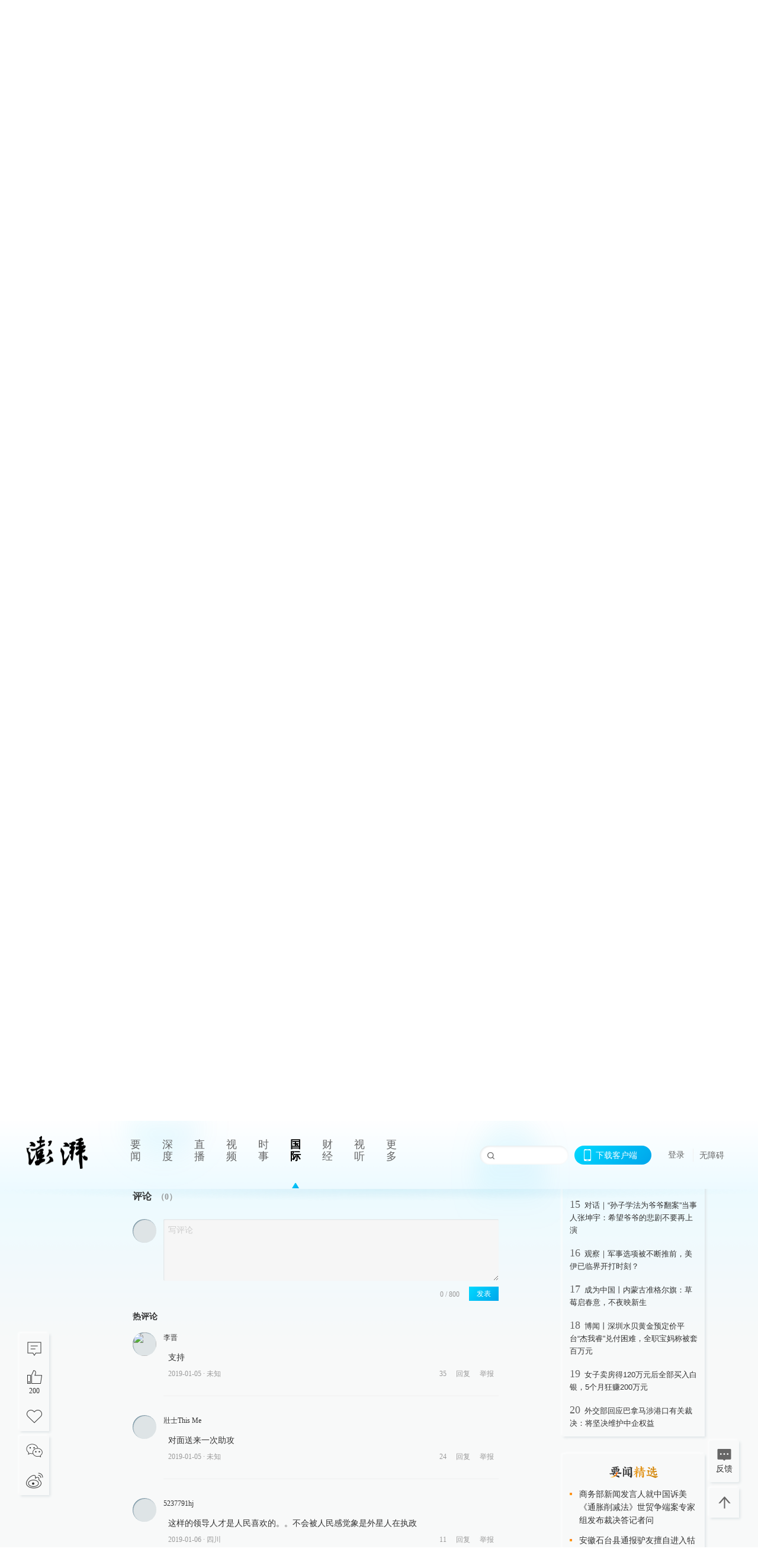

--- FILE ---
content_type: text/html; charset=utf-8
request_url: https://www.thepaper.cn/newsDetail_forward_2816889?commTag=true
body_size: 8506
content:
<!DOCTYPE html><html><head><meta charSet="utf-8"/><meta name="viewport" content="width=device-width"/><link rel="icon" href="/favicon.ico"/><title>美国年轻女议员跳舞视频遭恶意曝光，意外收获大量支持_全球速报_澎湃新闻-The Paper</title><meta name="robots" content="index,follow"/><meta name="description" content="因为一则9年前的跳舞视频，美国民主党新星，29岁的亚历山德里娅·奥卡西奥-科尔特斯（Alexandria Ocasio-Cortez）近日人气大涨。"/><meta property="og:title" content="美国年轻女议员跳舞视频遭恶意曝光，意外收获大量支持_全球速报_澎湃新闻-The Paper"/><meta property="og:description" content="因为一则9年前的跳舞视频，美国民主党新星，29岁的亚历山德里娅·奥卡西奥-科尔特斯（Alexandria Ocasio-Cortez）近日人气大涨。"/><meta property="keywords" content="美国国会,女议员,跳舞"/><meta name="next-head-count" content="9"/><script>window.AliyunCaptchaConfig = { region: "cn", prefix: "1dl38w" };</script><script src="https://o.alicdn.com/captcha-frontend/aliyunCaptcha/AliyunCaptcha.js" defer=""></script><script defer="" type="text/javascript" src="/wza/aria.js?appid=7abb0bdd77acc1c9bf454c30409e9724" charSet="utf-8"></script><script defer="" src="/common/baseClick.js"></script><script>var _hmt = _hmt || [];
              (function() {
                var hm = document.createElement("script");
                hm.src = "//hm.baidu.com/hm.js?94a1e06bbce219d29285cee2e37d1d26";
                var s = document.getElementsByTagName("script")[0]; 
                s.parentNode.insertBefore(hm, s);
              })();</script><link rel="preload" href="/_next/static/css/pages/_app.e0791712.css" as="style"/><link rel="stylesheet" href="/_next/static/css/pages/_app.e0791712.css" data-n-g=""/><link rel="preload" href="/_next/static/css/3974.963c246a.css" as="style"/><link rel="stylesheet" href="/_next/static/css/3974.963c246a.css" data-n-p=""/><link rel="preload" href="/_next/static/css/812.13e9afac.css" as="style"/><link rel="stylesheet" href="/_next/static/css/812.13e9afac.css" data-n-p=""/><link rel="preload" href="/_next/static/css/2376.05632c47.css" as="style"/><link rel="stylesheet" href="/_next/static/css/2376.05632c47.css" data-n-p=""/><link rel="preload" href="/_next/static/css/5700.4d5bd225.css" as="style"/><link rel="stylesheet" href="/_next/static/css/5700.4d5bd225.css" data-n-p=""/><link rel="preload" href="/_next/static/css/3987.30927003.css" as="style"/><link rel="stylesheet" href="/_next/static/css/3987.30927003.css" data-n-p=""/><link rel="preload" href="/_next/static/css/117.d9fe7851.css" as="style"/><link rel="stylesheet" href="/_next/static/css/117.d9fe7851.css" data-n-p=""/><link rel="preload" href="/_next/static/css/9177.392cceb1.css" as="style"/><link rel="stylesheet" href="/_next/static/css/9177.392cceb1.css" data-n-p=""/><link rel="preload" href="/_next/static/css/2082.77876af6.css" as="style"/><link rel="stylesheet" href="/_next/static/css/2082.77876af6.css" data-n-p=""/><link rel="preload" href="/_next/static/css/4296.27eab07b.css" as="style"/><link rel="stylesheet" href="/_next/static/css/4296.27eab07b.css" data-n-p=""/><link rel="preload" href="/_next/static/css/7161.11a6b6fc.css" as="style"/><link rel="stylesheet" href="/_next/static/css/7161.11a6b6fc.css" data-n-p=""/><link rel="preload" href="/_next/static/css/pages/detail/%5Bid%5D.61415bb5.css" as="style"/><link rel="stylesheet" href="/_next/static/css/pages/detail/%5Bid%5D.61415bb5.css" data-n-p=""/><noscript data-n-css=""></noscript><script defer="" nomodule="" src="/_next/static/chunks/polyfills-42372ed130431b0a.js"></script><script src="/_next/static/chunks/webpack-1c4bf2cb3d49ecd6.js" defer=""></script><script src="/_next/static/chunks/framework-945b357d4a851f4b.js" defer=""></script><script src="/_next/static/chunks/main-89a081a232bc1775.js" defer=""></script><script src="/_next/static/chunks/pages/_app-614848ed88639884.js" defer=""></script><script src="/_next/static/chunks/37a763b4-6a6ff70e7db4e52d.js" defer=""></script><script src="/_next/static/chunks/6337-170e8ddfec148e23.js" defer=""></script><script src="/_next/static/chunks/8332-4bbffde1cb3f1740.js" defer=""></script><script src="/_next/static/chunks/9820-dc00c21bc0c956a6.js" defer=""></script><script src="/_next/static/chunks/2949-20180b2091a11e5d.js" defer=""></script><script src="/_next/static/chunks/2962-3b0ba8e9721889af.js" defer=""></script><script src="/_next/static/chunks/3974-025bcd0f4d91029b.js" defer=""></script><script src="/_next/static/chunks/660-4c14258cc3f07dbe.js" defer=""></script><script src="/_next/static/chunks/7034-3ae04b3fccb72348.js" defer=""></script><script src="/_next/static/chunks/2652-17ecbbd8cbb5008b.js" defer=""></script><script src="/_next/static/chunks/4955-69887bce2378cee8.js" defer=""></script><script src="/_next/static/chunks/2376-ce1480267066c421.js" defer=""></script><script src="/_next/static/chunks/5244-0115a091a44edd4e.js" defer=""></script><script src="/_next/static/chunks/618-91c8989d40418a77.js" defer=""></script><script src="/_next/static/chunks/8232-68382d5471071327.js" defer=""></script><script src="/_next/static/chunks/6083-e93d33174797dba0.js" defer=""></script><script src="/_next/static/chunks/3987-0eeaf2ae80988966.js" defer=""></script><script src="/_next/static/chunks/117-448086cce85470e2.js" defer=""></script><script src="/_next/static/chunks/2393-5852f6eaa489e7c1.js" defer=""></script><script src="/_next/static/chunks/2082-bed556fddaf992d7.js" defer=""></script><script src="/_next/static/chunks/4296-ac938ea9a74b84e8.js" defer=""></script><script src="/_next/static/chunks/7161-6f5e964f62482f30.js" defer=""></script><script src="/_next/static/chunks/pages/detail/%5Bid%5D-39ca629820123fce.js" defer=""></script><script src="/_next/static/1d89db8282bfa85524d6c228b5be14d5297beea5/_buildManifest.js" defer=""></script><script src="/_next/static/1d89db8282bfa85524d6c228b5be14d5297beea5/_ssgManifest.js" defer=""></script></head><body><div id="__next"><main><div class="headerfixed__bM582"><div><div class=""><div class="header__dXrER"><div class="nav__WH9Ot"><div class="logo__clMn4"><a href="/"><img src="/_next/static/media/logo_light.4da59bed.png" alt="澎湃Logo"/></a></div><div class="navMenu__hUAOv" id="navMenu"><ul class="ulcontext__q1VwJ"><li class="" style="position:inherit"></li></ul></div><div class="loginMenu__w4mU0"><div class="searchInput__EMblL"><input class="ant-input search__hEmay" type="text" value=""/><span class="searchicon__wgzvZ"></span></div><div class="downapp__Lm7Hx" id="QRcode"><b>下载客户端</b></div><div class="menu__b38xf"><div class="nologin__LTIlW"><p tabindex="0">登录</p></div></div><div class="nozhangai__Q21kX"><a href="javascript:void(0)" onclick="aria.start()">无障碍</a></div></div></div></div></div></div></div><div class="wrapper__xsr0_"><ul class="ul__Zduyu"><li><span><span><div class="praise__dCgq6 praiseBox__qAWry"><div class="praiseIcon spirit__AzV7P"><span class="mymove__tFUJQ">+1</span></div><div class="praiseNum num__gTvmf"></div></div></span></span></li><li><span><span><div class="imgBox__XKRLP"><div><div class="collection__Ne4ma collection__WoHBT"></div></div></div></span></span></li></ul><ul class="ul__Zduyu"><li><span><span><div class="wecaht__IJoFR"></div></span></span></li><li><span><span><div class="weibo__DxUFj"></div></span></span></li></ul></div><div class="topPicImg__draYB" style="display:none"></div><div class="container__zfO7K normalContentWrap__i8VSb"><div class="leftcontent__XcRTe leftClass__m4gYo"><div class="wrap__hPMpF" style="padding-right:80px"><div class="wrapper__U7hc_"><h1 class="title__FIwxD">美国年轻女议员跳舞视频遭恶意曝光，意外收获大量支持</h1><div class="headerContent__AS6Ux"><div class="left__IlIiv"><div>澎湃新闻记者 南博一</div><div><div class="ant-space ant-space-horizontal ant-space-align-center"><div class="ant-space-item" style="margin-right:8px"><span>2019-01-05 11:59</span></div><div class="ant-space-item"><span>来源：<!-- -->澎湃新闻</span></div></div><span> ∙ </span><a target="_blank" href="/list_25429" class="inherit__fq4v_"><span>全球速报<!-- --> &gt;</span></a></div></div><div class="ant-space ant-space-horizontal ant-space-align-center right__om45Q"><div class="ant-space-item"><div class="ant-dropdown-trigger box__uHNC_">字号<span role="img" aria-label="caret-down" class="anticon anticon-caret-down"><svg viewBox="0 0 1024 1024" focusable="false" data-icon="caret-down" width="1em" height="1em" fill="currentColor" aria-hidden="true"><path d="M840.4 300H183.6c-19.7 0-30.7 20.8-18.5 35l328.4 380.8c9.4 10.9 27.5 10.9 37 0L858.9 335c12.2-14.2 1.2-35-18.5-35z"></path></svg></span></div></div></div></div><div class="cententWrap__UojXm"><video class="cont_video" data-videoid="48940" src="https://cloudvideo.thepaper.cn/video/bdde33be9495452c99167986bc5fe441/hd/3b4da855-8ff2-4a99-a09d-d56a20344360-84013118-9dac-becd-5fce-eba51ed78143.mp4" controls="controls" webkit-playsinline="" playsinline="" x5-playsinline="" x-webkit-airplay="allow" preload="preload" poster="https://image.thepaper.cn/depository/image/13/930/99.jpg" data-duration="00:15" data-verticalvideo="0" data-width="848" data-height="478"></video><div class="news_video_name">美国民主党新星，29岁的亚历山德里娅·奥卡西奥-科尔特斯在个人推特主页发布的自己在国会山新办公室外跳舞的视频。 视频来源：网络(00:15)</div><p>因为一则9年前的跳舞视频，美国民主党新星，29岁的亚历山德里娅·奥卡西奥-科尔特斯（Alexandria Ocasio-Cortez）近日人气大涨。</p><p>据美国有线电视新闻网（CNN）4日报道，亚历山德里娅3日宣誓就职，成为美国国会史上最年轻的女性议员。在她就职前一天，她就读波士顿大学时的跳舞视频被“有心人”发到网上，没想到网友对视频的反应十分正面，纷纷表示看不出来“黑点”在哪。</p><p></p><div style="text-align:center;"><img loading="lazy" data-src="http://image.thepaper.cn/www/image/13/930/88.jpg" src="[data-uri]" width="600" height="507" alt=""></div><span style="color: rgb(128, 128, 128);">被“有心人”发到网上的</span><span style="color: rgb(128, 128, 128);">亚历山德里娅波士顿大学时的跳舞视频。&nbsp; 截屏图</span><p></p><p><span style="color: rgb(128, 128, 128);"></span>4日，亚历山德里娅本人更是用跳舞的方式正面回应视频发布者。她在个人推特主页发布了一条自己在国会山新办公室外跳舞的视频，并配以文字：“我听说共和党认为女性跳舞是一种羞耻，等他们发现女国会议员也跳舞了吧！祝每个人都度过一个美好的周末。” 目前这条推文已获得924万次观看，11万次转发，52万个赞。</p><p>“共和党人认为好玩就应该被取消资格或失去合法性，这点并不令我感到惊讶。”亚历山德里娅在接受美国《国会山》日报采访时说道。</p><p>CNN报道称，最先被挖出的30秒视频剪辑自一段4分20秒的视频，视频由波士顿大学的学生舞蹈团参与拍摄，内容是他们模仿1980年代流行电影里的场景。亚历山德里娅2011年从该大学毕业，获得经济与国际关系学位，是舞蹈团成员之一。</p><p>据环球网2018年11月报道，拉美裔女候选人亚历山德里娅曾经是2016年以民主党人身份参加总统选举的伯尼•桑德斯(Bernie Sanders)竞选活动的组织者之一，还为已故参议员泰德•肯尼迪(Ted Kennedy)工作过。2008年她的父亲去世后，亚历山德里娅在餐馆里做了几份工作，通常是工作18小时才换班。</p><p>去年11月的纽约州联邦众议员选举中，亚历山德里娅·奥卡西奥-科尔特斯击败共和党对手，成为史上最年轻的美国女性国会议员。在正式入职前，亚历山德里娅将不会收到薪资，而作为纽约第14选区的国会代表，国会议员必须在自己的选区或者州拥有一个住所。当选后，亚历山德里娅曾向《纽约时报》透露，她目前无法承担一套华盛顿公寓的房租，希望自己的积蓄能够帮助度过未来三个月的“无薪期”。</p></div><ul class="listWrap__kOJf4"></ul><div><div class="copyrightBox__I1jQA"><div class="ant-space ant-space-horizontal ant-space-align-center"><div class="ant-space-item" style="margin-right:8px"><span>责任编辑：<!-- -->刘惠</span></div><div class="ant-space-item"><span>校对：<!-- -->栾梦</span></div></div><div><div class="ant-space ant-space-horizontal ant-space-align-center"><div class="ant-space-item" style="margin-right:12px"><span>澎湃新闻报料：021-962866</span></div><div class="ant-space-item"><span>澎湃新闻，未经授权不得转载</span></div></div></div></div><div class="bottomBox__felrQ"><div class="ant-space ant-space-horizontal ant-space-align-center"><div class="ant-space-item" style="margin-right:24px"><div class="praise__dCgq6"><div class="praiseIcon spirit__AzV7P"><span class="mymove__tFUJQ">+1</span></div><div class="praiseNum num__gTvmf"></div></div></div><div class="ant-space-item"><div><div class="collection__Ne4ma collection__XJr9J">收藏</div></div></div></div><a target="_blank" href="/feedbackPage" class="inherit__fq4v_"><div class="commonCursor">我要举报</div></a></div></div></div></div><div class="recommendsWrap__qarPN" style="margin-left:0"><div class="rightLayout__xHtFY horizontal__wh7wy undefined light__TTzHn customScrollbar"><div class="tags__t0juk"><a target="_blank" href="/tag/141511" class="inherit__fq4v_ tagA__y3d0W"><span class="tag__MoVAJ commonCursor">#<!-- -->美国国会议员</span></a><a target="_blank" href="/tag/47029" class="inherit__fq4v_ tagA__y3d0W"><span class="tag__MoVAJ commonCursor">#<!-- -->美国国会</span></a><a target="_blank" href="/tag/514984" class="inherit__fq4v_ tagA__y3d0W"><span class="tag__MoVAJ commonCursor">#<!-- -->女议员</span></a><a target="_blank" href="/tag/122932" class="inherit__fq4v_ tagA__y3d0W"><span class="tag__MoVAJ commonCursor">#<!-- -->跳舞</span></a></div></div></div></div><div class="content__H_J57"><div class="banner__JnsTp"><div class="rt_ad" id="rt_ad"></div></div><div class="commonsider__BzNmZ"><div class="mdCard"><div class="ppreport__FKc19 zwb__YRUIO"><div class="reporttop__SBXrm"><img src="/_next/static/media/pp_report.644295c3.png"/></div><div class="content__H_J57"><ul></ul><button>查看更多</button></div></div></div><div class="mdCard"><div class="ppreport__FKc19 caixun__HL7nD"><div class="moneytop__u8WDb"><img src="/_next/static/media/logo_kuaixun.d8f19ada.png"/></div><div class="content__H_J57"><ul></ul><button>查看更多</button></div></div></div><div class="mdCard"><div class="ppreport__FKc19 crossword__KtBgX"><div class="moneytop__u8WDb"><img src="/_next/static/media/logo_104x44_tianzi_white@2x.b88d1296.png"/></div><div class="content__H_J57"><ul></ul><button>开始答题</button></div></div></div><div class="ppreport__FKc19 notranstion__XAtfz"><div class="rebangtop__q0Lzc"><img src="/_next/static/media/logo_rebang.f9ee1ca1.png"/></div><div class="content__H_J57"><ul></ul></div></div><div class="se_ad" id="rt_ad1"></div><div class="handpick__UashQ" style="box-shadow:2px 2px 4px 0px #DEE4E6, -2px -2px 4px 0px #FFFFFF"><div class="handpick_top__XAAfk"><img src="/_next/static/media/logo_bjjx.667644a5.png"/></div><div class="handpick_content__ZKMJ4"><div class="content__H_J57"></div><div style="background:#F0F0F0" class="look_more__zrPEC"><span style="color:#666">查看更多</span></div></div></div><div><div class="connent__RH3Ju"><div class="vcode__blmsa"><img src="/_next/static/media/scalecode.ed629179.png"/><h4><b>扫码下载</b><b>澎湃新闻客户端</b></h4></div><div class="links__ArOwl"><p><a href="https://m.thepaper.cn/download?id=2" target="_blank">Android版</a></p><p><a href="https://apps.apple.com/cn/app/id878962716?mt=8" target="_blank">iPhone版</a></p><p><a href="https://apps.apple.com/cn/app/id986646876?mt=8" target="_blank">iPad版</a></p></div></div></div><div class="content__lGEPO"><div class="maxwidth__X6YpT"><div id="juzhen" class="ant-row card" style="margin-left:-5px;margin-right:-5px"><div style="padding-left:5px;padding-right:5px" class="ant-col ant-col-6"><a>关于澎湃</a></div><div style="padding-left:5px;padding-right:5px" class="ant-col ant-col-6"><a>加入澎湃</a></div><div style="padding-left:5px;padding-right:5px" class="ant-col ant-col-6"><a>联系我们</a></div><div style="padding-left:5px;padding-right:5px" class="ant-col ant-col-6"><a>广告合作</a></div><div style="padding-left:5px;padding-right:5px" class="ant-col ant-col-6"><a>法律声明</a></div><div style="padding-left:5px;padding-right:5px" class="ant-col ant-col-6"><a>隐私政策</a></div><div id="ppjuzhen" style="padding-left:5px;padding-right:5px" class="ant-col ant-col-6"><div class="juzhencontent__ck6J7"><span class="cursor__imSyE">澎湃矩阵</span><ul class="juzhenul__g60RQ"><li><a target="_blank" rel="noopener noreferrer" href="https://weibo.com/thepapernewsapp">澎湃新闻微博</a></li><li class="wechartcontent__bVuA1"><span>澎湃新闻公众号</span><div class="wechat__rPccb"><img src="/_next/static/media/wechat.ebe50fdd.png"/></div></li><li><a target="_blank" rel="noopener noreferrer" href="https://www.douyin.com/user/MS4wLjABAAAAzMDwcAi4v-kdwAGtt9Ni1jfE0hV9-TiUVlNLX7mb9Hw">澎湃新闻抖音号</a></li><li></li><li><a target="_blank" href="https://www.pai-tech.net/">派生万物开放平台</a></li><li><a target="_blank" rel="noopener noreferrer" href="https://www.ipshanghai.cn">IP SHANGHAI</a></li><li><a target="_blank" rel="noopener noreferrer" href="https://www.sixthtone.com">SIXTH TONE</a></li></ul></div></div><div id="ppbaoliao" style="padding-left:5px;padding-right:5px" class="ant-col ant-col-6"><div class="juzhencontent__ck6J7"><span class="cursor__imSyE">新闻报料</span><ul class="juzhenul__g60RQ baoliaoul__rJkZH"><li class="noCursor___DsZL"><span>报料热线: 021-962866</span></li><li><a href="mailto:news@thepaper.cn"><span>报料邮箱: news@thepaper.cn</span></a></li></ul></div></div></div></div></div><div class="beian__AMcCz"><p><a href="https://beian.miit.gov.cn" target="_blank">沪ICP备14003370号</a></p><p><a href="https://www.beian.gov.cn/portal/registerSystemInfo?recordcode=31010602000299" target="_blank">沪公网安备31010602000299号</a></p><p>互联网新闻信息服务许可证：31120170006</p><p>增值电信业务经营许可证：沪B2-2017116</p><p>© 2014-<!-- -->2026<!-- --> 上海东方报业有限公司</p></div><div class="renzheng__e4Lym"><div><a target="cyxyv" href="https://v.yunaq.com/certificate?domain=www.thepaper.cn&amp;from=label&amp;code=90030"><img src="/_next/static/media/label_sm_90030.2e849b63.png" alt=""/></a></div><div><img src="/_next/static/media/wuzhangai.a66118af.png" alt=""/></div></div></div></div></div><div class="light__DLlgX"><div class="feedBack__fy2X8"><span class="feedIcon__RRO5K"></span><span>反馈</span></div><div class="backtop__I9kSi"><div duration="0" class="ant-back-top"></div></div></div></main></div><script id="__NEXT_DATA__" type="application/json">{"props":{"pageProps":{"contId":"2816889","detailData":{"contType":0,"contentDetail":{"contId":2816889,"name":"美国年轻女议员跳舞视频遭恶意曝光，意外收获大量支持","summary":"因为一则9年前的跳舞视频，美国民主党新星，29岁的亚历山德里娅·奥卡西奥-科尔特斯（Alexandria Ocasio-Cortez）近日人气大涨。","originalFlag":"1","author":"澎湃新闻记者 南博一","hideVideoFlag":false,"source":"澎湃新闻","contType":0,"pubTime":"2019-01-05 11:59","publishTime":1546660746531,"nodeInfo":{"nodeId":25429,"name":"全球速报","desc":"最热点的全球资讯","pic":"https://image.thepaper.cn/depository/image/4/158/73.png","nodeType":0,"channelType":0,"forwordType":22,"forwardType":"1","parentId":25388,"bigDataCode":"qqsb","isOrder":"0","shareName":"全球速报","nickName":"","publishTime":1708420703000,"mobForwardType":"22","summarize":"最热点的全球资讯","showSpecialBanner":false,"showSpecialTopDesc":false,"topBarTypeCustomColor":false,"showVideoBottomRightBtn":false},"closePraise":"0","checkUser":"栾梦","responEditor":"刘惠","closeFrontComment":false,"isPublished":false,"content":"\u003cvideo class=\"cont_video\" data-videoid=\"48940\" src=\"https://cloudvideo.thepaper.cn/video/bdde33be9495452c99167986bc5fe441/hd/3b4da855-8ff2-4a99-a09d-d56a20344360-84013118-9dac-becd-5fce-eba51ed78143.mp4\" controls=\"controls\" webkit-playsinline=\"\" playsinline=\"\" x5-playsinline=\"\" x-webkit-airplay=\"allow\" preload=\"preload\" poster=\"https://image.thepaper.cn/depository/image/13/930/99.jpg\" data-duration=\"00:15\" data-verticalvideo=\"0\" data-width=\"848\" data-height=\"478\"\u003e\u003c/video\u003e\u003cdiv class=\"news_video_name\"\u003e美国民主党新星，29岁的亚历山德里娅·奥卡西奥-科尔特斯在个人推特主页发布的自己在国会山新办公室外跳舞的视频。 视频来源：网络(00:15)\u003c/div\u003e\u003cp\u003e因为一则9年前的跳舞视频，美国民主党新星，29岁的亚历山德里娅·奥卡西奥-科尔特斯（Alexandria Ocasio-Cortez）近日人气大涨。\u003c/p\u003e\u003cp\u003e据美国有线电视新闻网（CNN）4日报道，亚历山德里娅3日宣誓就职，成为美国国会史上最年轻的女性议员。在她就职前一天，她就读波士顿大学时的跳舞视频被“有心人”发到网上，没想到网友对视频的反应十分正面，纷纷表示看不出来“黑点”在哪。\u003c/p\u003e\u003cp\u003e\u003c/p\u003e\u003cdiv style=\"text-align:center;\"\u003e\u003cimg src=\"http://image.thepaper.cn/www/image/13/930/88.jpg\" width=\"600\" height=\"507\" alt=\"\"\u003e\u003c/div\u003e\u003cspan style=\"color: rgb(128, 128, 128);\"\u003e被“有心人”发到网上的\u003c/span\u003e\u003cspan style=\"color: rgb(128, 128, 128);\"\u003e亚历山德里娅波士顿大学时的跳舞视频。\u0026nbsp; 截屏图\u003c/span\u003e\u003cp\u003e\u003c/p\u003e\u003cp\u003e\u003cspan style=\"color: rgb(128, 128, 128);\"\u003e\u003c/span\u003e4日，亚历山德里娅本人更是用跳舞的方式正面回应视频发布者。她在个人推特主页发布了一条自己在国会山新办公室外跳舞的视频，并配以文字：“我听说共和党认为女性跳舞是一种羞耻，等他们发现女国会议员也跳舞了吧！祝每个人都度过一个美好的周末。” 目前这条推文已获得924万次观看，11万次转发，52万个赞。\u003c/p\u003e\u003cp\u003e“共和党人认为好玩就应该被取消资格或失去合法性，这点并不令我感到惊讶。”亚历山德里娅在接受美国《国会山》日报采访时说道。\u003c/p\u003e\u003cp\u003eCNN报道称，最先被挖出的30秒视频剪辑自一段4分20秒的视频，视频由波士顿大学的学生舞蹈团参与拍摄，内容是他们模仿1980年代流行电影里的场景。亚历山德里娅2011年从该大学毕业，获得经济与国际关系学位，是舞蹈团成员之一。\u003c/p\u003e\u003cp\u003e据环球网2018年11月报道，拉美裔女候选人亚历山德里娅曾经是2016年以民主党人身份参加总统选举的伯尼•桑德斯(Bernie Sanders)竞选活动的组织者之一，还为已故参议员泰德•肯尼迪(Ted Kennedy)工作过。2008年她的父亲去世后，亚历山德里娅在餐馆里做了几份工作，通常是工作18小时才换班。\u003c/p\u003e\u003cp\u003e去年11月的纽约州联邦众议员选举中，亚历山德里娅·奥卡西奥-科尔特斯击败共和党对手，成为史上最年轻的美国女性国会议员。在正式入职前，亚历山德里娅将不会收到薪资，而作为纽约第14选区的国会代表，国会议员必须在自己的选区或者州拥有一个住所。当选后，亚历山德里娅曾向《纽约时报》透露，她目前无法承担一套华盛顿公寓的房租，希望自己的积蓄能够帮助度过未来三个月的“无薪期”。\u003c/p\u003e","tags":"美国国会,女议员,跳舞","wdRelationPos":0,"tagList":[{"tagId":141511,"tag":"美国国会议员","isOrder":"0","isUpdateNotify":"0","isWonderfulComments":"0"},{"tagId":47029,"tag":"美国国会","isOrder":"0","isUpdateNotify":"0","isWonderfulComments":"0"},{"tagId":514984,"tag":"女议员","isOrder":"0","isUpdateNotify":"0","isWonderfulComments":"0"},{"tagId":122932,"tag":"跳舞","isOrder":"0","isUpdateNotify":"0","isWonderfulComments":"0"}],"favorite":false,"channelId":122908,"voiceInfo":{"voiceSrc":null,"contId":null,"isHaveVoice":false,"duration":null,"durationCN":null,"imgSrc":"https://image.thepaper.cn/depository/image/13/930/98.jpg"},"images":[{"name":"微信图片_20190105103614 拷贝","author":"","description":"","tags":"other","width":600,"height":507,"createTime":1546656231000,"updateTime":1703100776000,"src":"https://image.thepaper.cn/depository/image/13/930/88.jpg","url":"https://image.thepaper.cn/depository/image/13/930/88.jpg","fileType":"jpg","desc":""}],"sharePic":"https://image.thepaper.cn/depository/image/13/930/98.jpg","pic":"https://image.thepaper.cn/depository/image/13/930/94.jpg","link":"","praiseStyle":1,"isSustainedFly":0,"updateTime":1546660739000,"fileUpdateTime":0,"videoDTOList":[{"videoId":0,"hdurl":"https://cloudvideo.thepaper.cn/video/bdde33be9495452c99167986bc5fe441/hd/3b4da855-8ff2-4a99-a09d-d56a20344360-84013118-9dac-becd-5fce-eba51ed78143.mp4","url":"https://cloudvideo.thepaper.cn/video/bdde33be9495452c99167986bc5fe441/sd/3b4da855-8ff2-4a99-a09d-d56a20344360-84013118-9dac-becd-5fce-eba51ed78143.mp4","duration":"00:15","coverUrl":"image/cover/20190105/a9024f1472f34874ab3b3d076f5c19bb-20190105104653054-5937584710924357949-d6449deb-60fd-4c2f-86d3-197d26c15c32.jpg","verticalCoverUrl":null,"bytes":"1353311","hdBytes":"2812563","coverUrlFirstFrame":null,"verticalVideo":null,"durationNum":15,"videoDes":null,"playInfos":[{"videoId":48940,"name":null,"description":null,"format":"mov,mp4,m4a,3gp,3g2,mj2","width":848,"height":478,"url":"https://cloudvideo.thepaper.cn/video/bdde33be9495452c99167986bc5fe441/sd/3b4da855-8ff2-4a99-a09d-d56a20344360-84013118-9dac-becd-5fce-eba51ed78143.mp4","duration":15,"durationStr":null,"bitRate":-1,"size":1353311,"coverUrl":null,"outLink":false,"vertical":null,"quality":"sd"},{"videoId":48940,"name":null,"description":null,"format":"mov,mp4,m4a,3gp,3g2,mj2","width":640,"height":360,"url":"https://cloudvideo.thepaper.cn/video/bdde33be9495452c99167986bc5fe441/ld/3b4da855-8ff2-4a99-a09d-d56a20344360-84013118-9dac-becd-5fce-eba51ed78143.mp4","duration":15,"durationStr":null,"bitRate":-1,"size":738079,"coverUrl":null,"outLink":false,"vertical":null,"quality":"ld"},{"videoId":48940,"name":null,"description":null,"format":"mov,mp4,m4a,3gp,3g2,mj2","width":1280,"height":720,"url":"https://cloudvideo.thepaper.cn/video/bdde33be9495452c99167986bc5fe441/hd/3b4da855-8ff2-4a99-a09d-d56a20344360-84013118-9dac-becd-5fce-eba51ed78143.mp4","duration":15,"durationStr":null,"bitRate":-1,"size":2812563,"coverUrl":null,"outLink":false,"vertical":null,"quality":"hd"}],"outLink":false}],"audioDTOList":[],"isWechatVideo":0,"closeComment":false,"forwardType":0},"forwardType":2}},"__N_SSP":true},"page":"/detail/[id]","query":{"commTag":"true","id":"2816889"},"buildId":"1d89db8282bfa85524d6c228b5be14d5297beea5","isFallback":false,"isExperimentalCompile":false,"gssp":true,"scriptLoader":[]}</script></body></html>

--- FILE ---
content_type: application/javascript
request_url: https://g.alicdn.com/captcha-frontend/dynamicJS/3.24.0/sg.014.cc865c3ef0495f69.js
body_size: 154382
content:
!function(){var t={3754:function(t,n,e){"use strict";var r=e(7537),i=e.n(r),a=e(3645),o=e.n(a)()(i());o.push([t.id,'#aliyunCaptcha-float-wrapper{z-index:var(--aliyun-captcha-z-index-base);position:relative;display:inline-block;transform:scale(var(--aliyun-zoom-ratio, 1));-ms-transform:scale(var(--aliyun-zoom-ratio, 1))}#aliyunCaptcha-float-wrapper #aliyunCaptcha-captcha-wrapper{z-index:var(--aliyun-captcha-z-index-base);position:relative;margin-bottom:4px}#aliyunCaptcha-float-wrapper #aliyunCaptcha-captcha-wrapper #aliyunCaptcha-captcha-body{display:-ms-flexbox;display:-webkit-flex;display:flex;-ms-flex-align:center;-webkit-align-items:center;align-items:center;-ms-flex-pack:justify;-webkit-justify-content:space-between;justify-content:space-between;height:var(--aliyun-slide-height);width:var(--aliyun-slide-width);background:#f1f1f2;position:relative;margin:0;border-radius:4px;-ms-user-select:none;-webkit-user-select:none;-moz-user-select:none;user-select:none;-webkit-touch-callout:none;-webkit-user-drag:none;-webkit-box-sizing:border-box;-moz-box-sizing:border-box;box-sizing:border-box}#aliyunCaptcha-float-wrapper #aliyunCaptcha-captcha-wrapper #aliyunCaptcha-captcha-body #aliyunCaptcha-captcha-left{display:-ms-flexbox;display:-webkit-flex;display:flex;-ms-flex-align:center;-webkit-align-items:center;align-items:center;-ms-flex-pack:start;-webkit-justify-content:flex-start;justify-content:flex-start;margin-left:var(--aliyun-captcha-size);height:100%}#aliyunCaptcha-float-wrapper #aliyunCaptcha-captcha-wrapper #aliyunCaptcha-captcha-body #aliyunCaptcha-captcha-left #aliyunCaptcha-start-icon{-ms-flex-negative:0;-webkit-flex-shrink:0;flex-shrink:0;font-family:"aliyun-captcha-iconfont";width:var(--aliyun-captcha-size);height:var(--aliyun-captcha-size);margin-right:8px;opacity:1;-webkit-box-sizing:border-box;-moz-box-sizing:border-box;box-sizing:border-box}#aliyunCaptcha-float-wrapper #aliyunCaptcha-captcha-wrapper #aliyunCaptcha-captcha-body #aliyunCaptcha-captcha-left #aliyunCaptcha-captcha-text-box{-ms-flex-positive:1;-webkit-flex-grow:1;flex-grow:1;height:100%;z-index:1;background:rgba(0,0,0,0);cursor:pointer;font-size:14px;font-weight:400;display:-ms-flexbox;display:-webkit-flex;display:flex;-ms-flex-align:center;-webkit-align-items:center;align-items:center;-ms-flex-pack:start;-webkit-justify-content:flex-start;justify-content:flex-start;font-family:"aliyun-captcha-iconfont"}#aliyunCaptcha-float-wrapper #aliyunCaptcha-captcha-wrapper #aliyunCaptcha-captcha-body #aliyunCaptcha-captcha-left #aliyunCaptcha-captcha-text-box.verified{color:#009431}#aliyunCaptcha-float-wrapper #aliyunCaptcha-captcha-wrapper #aliyunCaptcha-captcha-body #aliyunCaptcha-captcha-left #aliyunCaptcha-captcha-text-box.fail{color:#e00000}#aliyunCaptcha-float-wrapper #aliyunCaptcha-captcha-wrapper #aliyunCaptcha-captcha-body #aliyunCaptcha-captcha-left #aliyunCaptcha-loading{width:var(--aliyun-captcha-size);height:var(--aliyun-captcha-size);position:relative;display:none;margin-right:8px;-ms-flex-align:center;-webkit-align-items:center;align-items:center;-ms-flex-pack:center;-webkit-justify-content:center;justify-content:center}#aliyunCaptcha-float-wrapper #aliyunCaptcha-captcha-wrapper #aliyunCaptcha-captcha-body #aliyunCaptcha-captcha-left #aliyunCaptcha-loading .aliyunCaptcha-loader{font-size:2px;color:#333}#aliyunCaptcha-float-wrapper #aliyunCaptcha-captcha-wrapper #aliyunCaptcha-captcha-body.verified{-ms-flex-pack:center;-webkit-justify-content:center;justify-content:center;background:#e4ffed}#aliyunCaptcha-float-wrapper #aliyunCaptcha-captcha-wrapper #aliyunCaptcha-captcha-body.fail{-ms-flex-pack:center;-webkit-justify-content:center;justify-content:center;background-color:#ffeaea}#aliyunCaptcha-float-wrapper #aliyunCaptcha-captcha-wrapper #aliyunCaptcha-captcha-body #aliyunCaptcha-captcha-logo{height:var(--aliyun-captcha-size);font-family:"aliyun-captcha-iconfont";margin-right:var(--aliyun-captcha-size)}#aliyunCaptcha-float-wrapper #aliyunCaptcha-captcha-wrapper #aliyunCaptcha-captcha-body.hover-active:hover{cursor:pointer;color:#0064c8;background:#f7f9fa}#aliyunCaptcha-float-wrapper #aliyunCaptcha-captcha-wrapper #aliyunCaptcha-captcha-body.hover-active:active{background:#e6eef5}',"",{version:3,sources:["webpack://./src/component/Common/CaptchaRect/index.scss"],names:[],mappings:"AAAA,6BACE,0CAAA,CACA,iBAAA,CACA,oBAAA,CACA,4CAAA,CACA,gDAAA,CAEA,4DACE,0CAAA,CACA,iBAAA,CACA,iBAAA,CAEA,wFACE,mBAAA,CACA,oBAAA,CACA,YAAA,CACA,qBAAA,CACA,0BAAA,CACA,kBAAA,CACA,qBAAA,CACA,qCAAA,CACA,6BAAA,CACA,iCAAA,CACA,+BAAA,CACA,kBAAA,CACA,iBAAA,CACA,QAAA,CACA,iBAAA,CACA,oBAAA,CACA,wBAAA,CACA,qBAAA,CACA,gBAAA,CACA,0BAAA,CACA,sBAAA,CACA,6BAAA,CACA,0BAAA,CACA,qBAAA,CAEA,oHACE,mBAAA,CACA,oBAAA,CACA,YAAA,CACA,qBAAA,CACA,0BAAA,CACA,kBAAA,CACA,mBAAA,CACA,kCAAA,CACA,0BAAA,CACA,sCAAA,CACA,WAAA,CAEA,8IACE,mBAAA,CACA,qBAAA,CACA,aAAA,CACA,qCAAA,CACA,gCAAA,CACA,iCAAA,CACA,gBAAA,CACA,SAAA,CACA,6BAAA,CACA,0BAAA,CACA,qBAAA,CAGF,oJACE,mBAAA,CACA,mBAAA,CACA,WAAA,CACA,WAAA,CACA,SAAA,CACA,wBAAA,CACA,cAAA,CACA,cAAA,CACA,eAAA,CACA,mBAAA,CACA,oBAAA,CACA,YAAA,CACA,qBAAA,CACA,0BAAA,CACA,kBAAA,CACA,mBAAA,CACA,kCAAA,CACA,0BAAA,CACA,qCAAA,CAEA,6JACE,aAAA,CAGF,yJACE,aAAA,CAIJ,2IACE,gCAAA,CACA,iCAAA,CACA,iBAAA,CACA,YAAA,CACA,gBAAA,CACA,qBAAA,CACA,0BAAA,CACA,kBAAA,CACA,oBAAA,CACA,8BAAA,CACA,sBAAA,CAEA,iKACE,aAAA,CACA,UAAA,CAKN,iGACE,oBAAA,CACA,8BAAA,CACA,sBAAA,CACA,kBAAA,CAGF,6FACE,oBAAA,CACA,8BAAA,CACA,sBAAA,CACA,wBAAA,CAGF,oHACE,iCAAA,CACA,qCAAA,CACA,uCAAA,CAIA,2GACE,cAAA,CACA,aAAA,CACA,kBAAA,CAGF,4GACE,kBAAA",sourcesContent:["#aliyunCaptcha-float-wrapper {\n  z-index: var(--aliyun-captcha-z-index-base);\n  position: relative;\n  display: inline-block;\n  transform: scale(var(--aliyun-zoom-ratio, 1));\n  -ms-transform: scale(var(--aliyun-zoom-ratio, 1));\n\n  #aliyunCaptcha-captcha-wrapper {\n    z-index: var(--aliyun-captcha-z-index-base);\n    position: relative;\n    margin-bottom: 4px;\n  \n    #aliyunCaptcha-captcha-body {\n      display: -ms-flexbox;\n      display: -webkit-flex;\n      display: flex;\n      -ms-flex-align: center;\n      -webkit-align-items: center;\n      align-items: center;\n      -ms-flex-pack: justify;\n      -webkit-justify-content: space-between;\n      justify-content: space-between;\n      height: var(--aliyun-slide-height);\n      width: var(--aliyun-slide-width);\n      background: #f1f1f2;\n      position: relative;\n      margin: 0;\n      border-radius: 4px;\n      -ms-user-select: none;\n      -webkit-user-select: none;\n      -moz-user-select: none;\n      user-select: none;\n      -webkit-touch-callout: none;\n      -webkit-user-drag: none;\n      -webkit-box-sizing: border-box;\n      -moz-box-sizing: border-box;\n      box-sizing: border-box;\n\n      #aliyunCaptcha-captcha-left {\n        display: -ms-flexbox;\n        display: -webkit-flex;\n        display: flex;\n        -ms-flex-align: center;\n        -webkit-align-items: center;\n        align-items: center;\n        -ms-flex-pack: start;\n        -webkit-justify-content: flex-start;\n        justify-content: flex-start;\n        margin-left: var(--aliyun-captcha-size);\n        height: 100%;\n\n        #aliyunCaptcha-start-icon {\n          -ms-flex-negative: 0;\n          -webkit-flex-shrink: 0;\n          flex-shrink: 0;\n          font-family: 'aliyun-captcha-iconfont';\n          width: var(--aliyun-captcha-size);\n          height: var(--aliyun-captcha-size);\n          margin-right: 8px;\n          opacity: 1;\n          -webkit-box-sizing: border-box;\n          -moz-box-sizing: border-box;\n          box-sizing: border-box;\n        }\n\n        #aliyunCaptcha-captcha-text-box {\n          -ms-flex-positive: 1;\n          -webkit-flex-grow: 1;\n          flex-grow: 1;\n          height: 100%;\n          z-index: 1;\n          background: transparent;\n          cursor: pointer;\n          font-size: 14px;\n          font-weight: 400;\n          display: -ms-flexbox;\n          display: -webkit-flex;\n          display: flex;\n          -ms-flex-align: center;\n          -webkit-align-items: center;\n          align-items: center;\n          -ms-flex-pack: start;\n          -webkit-justify-content: flex-start;\n          justify-content: flex-start;\n          font-family: 'aliyun-captcha-iconfont';\n\n          &.verified {\n            color: #009431;\n          }\n\n          &.fail {\n            color: #E00000;\n          }\n        }\n\n        #aliyunCaptcha-loading {\n          width: var(--aliyun-captcha-size);\n          height: var(--aliyun-captcha-size);\n          position: relative;\n          display: none;\n          margin-right: 8px;\n          -ms-flex-align: center;\n          -webkit-align-items: center;\n          align-items: center;\n          -ms-flex-pack: center;\n          -webkit-justify-content: center;\n          justify-content: center;\n\n          .aliyunCaptcha-loader {\n            font-size: 2px;\n            color: #333333;\n          }\n        }\n      }\n\n      &.verified {\n        -ms-flex-pack: center;\n        -webkit-justify-content: center;\n        justify-content: center;\n        background: #E4FFED;\n      }\n\n      &.fail {\n        -ms-flex-pack: center;\n        -webkit-justify-content: center;\n        justify-content: center;\n        background-color: #FFEAEA;\n      }\n\n      #aliyunCaptcha-captcha-logo {\n        height: var(--aliyun-captcha-size);\n        font-family: 'aliyun-captcha-iconfont';\n        margin-right: var(--aliyun-captcha-size);\n      }\n\n      &.hover-active {\n        &:hover {\n          cursor: pointer;\n          color: #0064C8;\n          background: #F7F9FA;\n        }\n\n        &:active {\n          background: #E6EEF5;\n        }\n      }\n    }\n  }\n}"],sourceRoot:""}]),n.Z=o},8461:function(t,n,e){"use strict";var r=e(7537),i=e.n(r),a=e(3645),o=e.n(a)()(i());o.push([t.id,'#aliyunCaptcha-sliding-wrapper{position:relative;display:flex;flex-direction:column;justify-content:center;align-items:center;margin-bottom:4px}#aliyunCaptcha-sliding-wrapper #aliyunCaptcha-sliding-body{height:var(--aliyun-slide-height);background:#f1f1f2;position:relative;margin:0;padding:0;border-radius:4px;user-select:none;-ms-user-select:none;-webkit-user-select:none;-moz-user-select:none;-webkit-touch-callout:none;-webkit-user-drag:none}#aliyunCaptcha-sliding-wrapper #aliyunCaptcha-sliding-body.sliding{width:var(--aliyun-slide-width)}#aliyunCaptcha-sliding-wrapper #aliyunCaptcha-sliding-body #aliyunCaptcha-sliding-left{position:absolute;height:100%;border-radius:4px;background-color:#e4ffed}#aliyunCaptcha-sliding-wrapper #aliyunCaptcha-sliding-body #aliyunCaptcha-sliding-left.width-change{transition:width .5s}#aliyunCaptcha-sliding-wrapper #aliyunCaptcha-sliding-body #aliyunCaptcha-sliding-left.width-change.initial{width:0}#aliyunCaptcha-sliding-wrapper #aliyunCaptcha-sliding-body #aliyunCaptcha-sliding-left.finished{background-color:#f6f6f6}#aliyunCaptcha-sliding-wrapper #aliyunCaptcha-sliding-body #aliyunCaptcha-sliding-left.fail{background-color:#ffeaea}#aliyunCaptcha-sliding-wrapper #aliyunCaptcha-sliding-body #aliyunCaptcha-sliding-slider{text-align:center;width:var(--aliyun-slide-height);height:var(--aliyun-slide-height);line-height:var(--aliyun-slide-height);font-size:16px;position:absolute;left:0;background:#fff;color:#aaa;z-index:2;font-family:"aliyun-captcha-iconfont";box-shadow:0px 4px 10px 0px rgba(0,0,0,.1);border-radius:4px;border-width:1px}#aliyunCaptcha-sliding-wrapper #aliyunCaptcha-sliding-body #aliyunCaptcha-sliding-slider:hover{cursor:pointer}#aliyunCaptcha-sliding-wrapper #aliyunCaptcha-sliding-body #aliyunCaptcha-sliding-slider.slider-move{transition:left .5s}#aliyunCaptcha-sliding-wrapper #aliyunCaptcha-sliding-body #aliyunCaptcha-sliding-slider.slider-move.initial{left:0}#aliyunCaptcha-sliding-wrapper #aliyunCaptcha-sliding-body #aliyunCaptcha-sliding-slider.ok{color:#00a700}#aliyunCaptcha-sliding-wrapper #aliyunCaptcha-sliding-body #aliyunCaptcha-sliding-slider.fail{color:#c80000}#aliyunCaptcha-sliding-wrapper #aliyunCaptcha-sliding-body #aliyunCaptcha-sliding-slider::before{font-family:"aliyun-captcha-iconfont" !important;content:""}#aliyunCaptcha-sliding-wrapper #aliyunCaptcha-sliding-body #aliyunCaptcha-sliding-text-box{height:100%;width:100%;text-align:center;position:absolute;z-index:1;background:rgba(0,0,0,0);cursor:pointer;font-size:14px;font-weight:400;display:flex;align-items:center;justify-content:center;font-family:"aliyun-captcha-iconfont";color:#f6f6f6}#aliyunCaptcha-sliding-wrapper #aliyunCaptcha-sliding-body #aliyunCaptcha-sliding-text-box .aliyunCaptcha-sliding-text{color:#aaa;background-image:-webkit-gradient(linear, left top, right top, color-stop(0, #b3b3b3), color-stop(0.4, #b3b3b3), color-stop(0.5, #fff), color-stop(0.6, #b3b3b3), color-stop(1, #b3b3b3));background-size:300% 100%;background-clip:text;-webkit-background-clip:text;-webkit-text-fill-color:rgba(0,0,0,0);animation:6s linear infinite slidingtext;-webkit-animation:6s linear infinite slidingtext;width:var(--aliyun-text-width, 280px)}#aliyunCaptcha-sliding-wrapper #aliyunCaptcha-sliding-body #aliyunCaptcha-sliding-text-box.slided{color:#555}#aliyunCaptcha-sliding-wrapper #aliyunCaptcha-sliding-body #aliyunCaptcha-sliding-text-box.verified{color:#009431}#aliyunCaptcha-sliding-wrapper #aliyunCaptcha-sliding-body #aliyunCaptcha-sliding-text-box.fail{color:#e00000}#aliyunCaptcha-sliding-wrapper #aliyunCaptcha-sliding-body #aliyunCaptcha-sliding-text-box.fail #aliyunCaptcha-sliding-refresh{font-size:14px;color:#333}#aliyunCaptcha-sliding-wrapper #aliyunCaptcha-sliding-failTip{border-radius:4px;display:none;justify-content:center;align-items:center;background-color:#ffeaea;width:var(--aliyun-slide-width);height:var(--aliyun-slide-height);line-height:var(--aliyun-slide-height)}#aliyunCaptcha-sliding-wrapper #aliyunCaptcha-sliding-failTip #aliyunCaptcha-sliding-fail-text{font-family:"aliyun-captcha-iconfont";font-size:12px}#aliyunCaptcha-sliding-errorCode{display:none;margin-left:4px;margin-top:4px;position:relative;width:var(--aliyun-slide-width);height:20px;opacity:1;font-family:PingFang SC;font-size:12px;line-height:20px;color:gray;z-index:0}@-webkit-keyframes slidingtext{0%{background-position:150% 0}100%{background-position:-150% 0}}@keyframes slidingtext{0%{background-position:150% 0}100%{background-position:-150% 0}}',"",{version:3,sources:["webpack://./src/component/Sliding/index.scss"],names:[],mappings:"AAAA,+BAAA,iBACE,CAAA,YACA,CAAA,qBACA,CAAA,sBACA,CAAA,kBACA,CAAA,iBACA,CAAA,2DAEA,iCACE,CAAA,kBACA,CAAA,iBACA,CAAA,QACA,CAAA,SACA,CAAA,iBACA,CAAA,gBACA,CAAA,oBACA,CAAA,wBACA,CAAA,qBACA,CAAA,0BACA,CAAA,sBACA,CAAA,mEAEA,+BACE,CAAA,uFAGF,iBACE,CAAA,WACA,CAAA,iBACA,CAAA,wBACA,CAAA,oGAEA,oBACE,CAAA,4GAEA,OACE,CAAA,gGAIJ,wBACE,CAAA,4FAGF,wBACE,CAAA,yFAIJ,iBACE,CAAA,gCACA,CAAA,iCACA,CAAA,sCACA,CAAA,cACA,CAAA,iBACA,CAAA,MACA,CAAA,eACA,CAAA,UACA,CAAA,SACA,CAAA,qCACA,CAAA,0CACA,CAAA,iBACA,CAAA,gBACA,CAAA,+FAEA,cACE,CAAA,qGAGF,mBACE,CAAA,6GAEA,MACE,CAAA,4FAIJ,aACE,CAAA,8FAGF,aACE,CAAA,iGAIJ,gDACE,CAAA,WACA,CAAA,2FAGF,WACE,CAAA,UACA,CAAA,iBACA,CAAA,iBACA,CAAA,SACA,CAAA,wBACA,CAAA,cACA,CAAA,cACA,CAAA,eACA,CAAA,YACA,CAAA,kBACA,CAAA,sBACA,CAAA,qCACA,CAAA,aACA,CAAA,uHAEA,UACE,CAAA,yLACA,CAAA,yBACA,CAAA,oBACA,CAAA,4BACA,CAAA,qCACA,CAAA,wCACA,CAAA,gDACA,CAAA,qCACA,CAAA,kGAGF,UACE,CAAA,oGAGF,aACE,CAAA,gGAGF,aACE,CAAA,+HAEA,cACE,CAAA,UACA,CAAA,8DAMR,iBACE,CAAA,YACA,CAAA,sBACA,CAAA,kBACA,CAAA,wBACA,CAAA,+BACA,CAAA,iCACA,CAAA,sCACA,CAAA,+FAEA,qCACE,CAAA,cACA,CAAA,iCAKN,YACE,CAAA,eACA,CAAA,cACA,CAAA,iBACA,CAAA,+BACA,CAAA,WACA,CAAA,SACA,CAAA,uBACA,CAAA,cACA,CAAA,gBACA,CAAA,UACA,CAAA,SACA,CAAA,+BAGF,GACE,0BACE,CAAA,KAGF,2BACE,CAAA,CAAA,uBAIJ,GACE,0BACE,CAAA,KAGF,2BACE,CAAA",sourcesContent:['#aliyunCaptcha-sliding-wrapper {\n  position: relative;\n  display: flex;\n  flex-direction: column;\n  justify-content: center;\n  align-items: center;\n  margin-bottom: 4px;\n\n  #aliyunCaptcha-sliding-body {\n    height: var(--aliyun-slide-height);\n    background: #f1f1f2;\n    position: relative;\n    margin: 0;\n    padding: 0;\n    border-radius: 4px;\n    user-select: none;\n    -ms-user-select: none;\n    -webkit-user-select: none;\n    -moz-user-select: none;\n    -webkit-touch-callout: none;\n    -webkit-user-drag: none;\n\n    &.sliding {\n      width: var(--aliyun-slide-width);\n    }\n\n    #aliyunCaptcha-sliding-left {\n      position: absolute;\n      height: 100%;\n      border-radius: 4px;\n      background-color: #E4FFED;\n  \n      &.width-change {\n        transition: width 0.5s;\n        \n        &.initial {\n          width: 0;\n        }\n      }\n  \n      &.finished {\n        background-color: #F6F6F6;\n      }\n\n      &.fail {\n        background-color: #FFEAEA;\n      }\n    }\n  \n    #aliyunCaptcha-sliding-slider {\n      text-align: center;\n      width: var(--aliyun-slide-height);\n      height: var(--aliyun-slide-height);\n      line-height: var(--aliyun-slide-height);\n      font-size: 16px;\n      position: absolute;\n      left: 0;\n      background: white;\n      color: #AAAAAA;\n      z-index: 2;\n      font-family: "aliyun-captcha-iconfont";\n      box-shadow: 0px 4px 10px 0px rgba(0, 0, 0, 0.10);\n      border-radius: 4px;\n      border-width: 1px;\n  \n      &:hover {\n        cursor: pointer;\n      }\n  \n      &.slider-move {\n        transition: left 0.5s;\n  \n        &.initial {\n          left: 0;\n        }\n      }\n  \n      &.ok {\n        color: #00A700;\n      }\n  \n      &.fail {\n        color: #c80000;\n      }\n    }\n\n    #aliyunCaptcha-sliding-slider::before{\n      font-family: "aliyun-captcha-iconfont" !important;\n      content: "\\e624";\n    }\n  \n    #aliyunCaptcha-sliding-text-box {\n      height: 100%;\n      width: 100%;\n      text-align: center;\n      position: absolute;\n      z-index: 1;\n      background: transparent;\n      cursor: pointer;\n      font-size: 14px;\n      font-weight: 400;\n      display: flex;\n      align-items: center;\n      justify-content: center;\n      font-family: \'aliyun-captcha-iconfont\';\n      color: #F6F6F6;\n  \n      .aliyunCaptcha-sliding-text {\n        color: #AAAAAA;\n        background-image: -webkit-gradient(linear, left top, right top, color-stop(0, #b3b3b3), color-stop(0.4, #b3b3b3), color-stop(0.5, #fff), color-stop(0.6, #b3b3b3), color-stop(1, #b3b3b3));\n        background-size: 300% 100%;\n        background-clip: text;\n        -webkit-background-clip: text;\n        -webkit-text-fill-color: transparent;\n        animation: 6s linear infinite slidingtext;\n        -webkit-animation: 6s linear infinite slidingtext;\n        width: var(--aliyun-text-width, 280px);\n      }\n\n      &.slided {\n        color: #555555;\n      }\n\n      &.verified {\n        color: #009431;\n      }\n\n      &.fail {\n        color: #E00000;\n\n        #aliyunCaptcha-sliding-refresh {\n          font-size: 14px;\n          color: #333333;\n        }\n      }\n    }\n  }\n\n  #aliyunCaptcha-sliding-failTip {\n    border-radius: 4px;\n    display: none;\n    justify-content: center;\n    align-items: center;\n    background-color: #FFEAEA;\n    width: var(--aliyun-slide-width);\n    height: var(--aliyun-slide-height);\n    line-height: var(--aliyun-slide-height);\n\n    #aliyunCaptcha-sliding-fail-text {\n      font-family: \'aliyun-captcha-iconfont\';\n      font-size: 12px;\n    }\n  }\n}\n\n#aliyunCaptcha-sliding-errorCode {\n  display: none;\n  margin-left: 4px;\n  margin-top: 4px;\n  position: relative;\n  width: var(--aliyun-slide-width);\n  height: 20px;\n  opacity: 1;\n  font-family: PingFang SC;\n  font-size: 12px;\n  line-height: 20px;\n  color: #808080;\n  z-index: 0;\n}\n\n@-webkit-keyframes slidingtext {\n  0% {\n    background-position: 150% 0;\n  }\n\n  100% {\n    background-position: -150% 0;\n  }\n}\n\n@keyframes slidingtext {\n  0% {\n    background-position: 150% 0;\n  }\n\n  100% {\n    background-position: -150% 0;\n  }\n}\n\n\n'],sourceRoot:""}]),n.Z=o},5451:function(t,n,e){"use strict";var r=e(7537),i=e.n(r),a=e(3645),o=e.n(a)()(i());o.push([t.id,':root{--aliyun-captcha-z-index-base: 10000000}#aliyunCaptcha-mask{width:100%;height:100%;position:fixed;left:0;top:0;background:#000;opacity:0;z-index:var(--aliyun-captcha-z-index-base);transition:all .4s ease-in-out}#aliyunCaptcha-mask.mask-show{opacity:.5}#aliyunCaptcha-mask.mask-hidden{opacity:0}#aliyunCaptcha-overlay{display:none;position:absolute;top:0;left:0;width:100%;height:100%;background-color:hsla(0,0%,100%,.5);pointer-events:none}#aliyunCaptcha-window-popup{padding:16px 16px 12px 16px;border-radius:4px;background-color:#fff;box-shadow:0px 4px 8px 0px rgba(0,0,0,.2);visibility:visible;z-index:calc(var(--aliyun-captcha-z-index-base) + 1);position:fixed;top:45%;left:50%;transform:translate(-50%, -50%) scale(var(--aliyun-zoom-ratio, 1));-ms-transform:translate(-50%, -50%) scale(var(--aliyun-zoom-ratio, 1));transition:all .4s ease-in-out;-webkit-text-size-adjust:100% !important;-ms-text-size-adjust:100% !important;-moz-text-size-adjust:100% !important;text-size-adjust:100% !important}#aliyunCaptcha-window-popup.window-show{top:45%;opacity:1}#aliyunCaptcha-window-popup.window-hidden{top:42%;opacity:0}#aliyunCaptcha-window-popup img{-o-animation:fadeIn .5s ease-in-out forwards;-moz-animation:fadeIn .5s ease-in-out forwards;-webkit-animation:fadeIn .5s ease-in-out forwards;animation:fadeIn .5s ease-in-out forwards}#aliyunCaptcha-window-embed{padding:12px;border-radius:4px;background-color:#fff;visibility:visible;z-index:calc(var(--aliyun-captcha-z-index-base) + 1);display:inline-block;position:relative;transform:scale(var(--aliyun-zoom-ratio, 1));-ms-transform:scale(var(--aliyun-zoom-ratio, 1));-webkit-text-size-adjust:100% !important;-ms-text-size-adjust:100% !important;-moz-text-size-adjust:100% !important;text-size-adjust:100% !important}#aliyunCaptcha-window-embed img{opacity:0;-o-animation:fadeIn .5s ease-in-out forwards;-moz-animation:fadeIn .5s ease-in-out forwards;-webkit-animation:fadeIn .5s ease-in-out forwards;animation:fadeIn .5s ease-in-out forwards}#aliyunCaptcha-window-float{padding:16px 16px 12px 16px;border-radius:4px;background-color:#fff;visibility:visible;box-shadow:0px 4px 8px 0px rgba(0,0,0,.2);opacity:0;position:absolute;position:absolute;top:50%;left:50%;transform:translate(-50%, -50%);-ms-transform:translate(-50%, -50%);transition:opacity .4s ease-in-out;-webkit-text-size-adjust:100% !important;-ms-text-size-adjust:100% !important;-moz-text-size-adjust:100% !important;text-size-adjust:100% !important}#aliyunCaptcha-window-float.window-show{opacity:1;z-index:calc(var(--aliyun-captcha-z-index-base) + 1)}#aliyunCaptcha-window-float.window-hidden{opacity:0}#aliyunCaptcha-window-float img{opacity:0;-o-animation:fadeIn .5s ease-in-out forwards;-moz-animation:fadeIn .5s ease-in-out forwards;-webkit-animation:fadeIn .5s ease-in-out forwards;animation:fadeIn .5s ease-in-out forwards}.aliyunCaptcha-hidden{display:none}.aliyunCaptcha-show{display:block}.aliyunCaptcha-loading{position:absolute;left:0;top:0;width:100%;height:100%;font-size:14px;color:rgba(178,178,178,.3);display:flex;flex-direction:column;-ms-flex-direction:column;align-items:center;justify-content:center}.aliyunCaptcha-top{display:flex;flex-direction:row;-ms-flex-direction:row;justify-content:space-between;align-items:center;height:32px;margin-bottom:4px}.aliyunCaptcha-top #aliyunCaptcha-title{float:left;line-height:36px}.aliyunCaptcha-top #aliyunCaptcha-option{float:right}#aliyunCaptcha-errorTip{display:flex;justify-content:center;align-items:center;font-family:"aliyun-captcha-iconfont";background-color:#fff;border-width:1px;box-shadow:0px 4px 8px 0px rgba(0,0,0,.16);border-radius:2px;height:36px;width:200px;padding:4px;font-size:14px;visibility:visible;z-index:calc(var(--aliyun-captcha-z-index-base) + 1);position:fixed;top:45%;left:50%;transform:translate(-50%, -50%);-ms-transform:translate(-50%, -50%)}#aliyunCaptcha-errorTip .aliyunCaptcha-errorTip-content{display:flex;align-items:center;position:absolute;left:10px}#aliyunCaptcha-errorTip .aliyunCaptcha-sliding-warning{color:#e00000;margin-right:4px}#aliyunCaptcha-errorTip button{cursor:pointer;font-size:14px;color:#999;position:absolute;right:10px}.aliyunCaptcha-loader,.aliyunCaptcha-loader:after{position:relative;box-sizing:border-box}.aliyunCaptcha-loader{color:#fff;font-size:5px;width:1em;height:1em;border-radius:50%;position:relative;text-indent:-9999em;animation:AliyunCaptchaLoaderSpin 1.3s infinite linear;transform:translateZ(0)}@keyframes AliyunCaptchaLoaderSpin{0%,100%{box-shadow:0 -3em 0 .2em,2em -2em 0 0em,3em 0 0 -1em,2em 2em 0 -1em,0 3em 0 -1em,-2em 2em 0 -1em,-3em 0 0 -1em,-2em -2em 0 0}12.5%{box-shadow:0 -3em 0 0,2em -2em 0 .2em,3em 0 0 0,2em 2em 0 -1em,0 3em 0 -1em,-2em 2em 0 -1em,-3em 0 0 -1em,-2em -2em 0 -1em}25%{box-shadow:0 -3em 0 -0.5em,2em -2em 0 0,3em 0 0 .2em,2em 2em 0 0,0 3em 0 -1em,-2em 2em 0 -1em,-3em 0 0 -1em,-2em -2em 0 -1em}37.5%{box-shadow:0 -3em 0 -1em,2em -2em 0 -1em,3em 0em 0 0,2em 2em 0 .2em,0 3em 0 0em,-2em 2em 0 -1em,-3em 0em 0 -1em,-2em -2em 0 -1em}50%{box-shadow:0 -3em 0 -1em,2em -2em 0 -1em,3em 0 0 -1em,2em 2em 0 0em,0 3em 0 .2em,-2em 2em 0 0,-3em 0em 0 -1em,-2em -2em 0 -1em}62.5%{box-shadow:0 -3em 0 -1em,2em -2em 0 -1em,3em 0 0 -1em,2em 2em 0 -1em,0 3em 0 0,-2em 2em 0 .2em,-3em 0 0 0,-2em -2em 0 -1em}75%{box-shadow:0em -3em 0 -1em,2em -2em 0 -1em,3em 0em 0 -1em,2em 2em 0 -1em,0 3em 0 -1em,-2em 2em 0 0,-3em 0em 0 .2em,-2em -2em 0 0}87.5%{box-shadow:0em -3em 0 0,2em -2em 0 -1em,3em 0 0 -1em,2em 2em 0 -1em,0 3em 0 -1em,-2em 2em 0 0,-3em 0em 0 0,-2em -2em 0 .2em}}#aliyunCaptcha-btn-close{font-size:20px;border:none;background-color:rgba(0,0,0,0);outline:none;color:gray;padding:0 4px;font-family:"aliyun-captcha-iconfont"}#aliyunCaptcha-btn-close:hover{color:#000;cursor:pointer}#aliyunCaptcha-btn-refresh{line-height:32px;font-size:20px;border:none;background-color:rgba(0,0,0,0);outline:none;color:gray;padding:0 4px;font-family:"aliyun-captcha-iconfont";z-index:calc(var(--aliyun-captcha-z-index-base) + 1)}@media(hover: hover){#aliyunCaptcha-btn-refresh:hover{color:#000;cursor:pointer}}#aliyunCaptcha-captcha-success{font-family:"aliyun-captcha-iconfont";font-size:12px;color:#009431;margin-right:4px}#aliyunCaptcha-captcha-refresh{font-family:"aliyun-captcha-iconfont";font-size:14px;color:#333}#aliyunCaptcha-captcha-refresh:hover{cursor:pointer}#aliyunCaptcha-captcha-fail{font-family:"aliyun-captcha-iconfont";font-size:14px;color:#e00000;margin-right:4px}#aliyunCaptcha-certifyId{display:none;font-size:6px;opacity:.15;float:left}@keyframes fadeIn{0%{opacity:0}100%{opacity:1}}',"",{version:3,sources:["webpack://./src/component/index.scss"],names:[],mappings:"AAAA,MACE,uCAAA,CAGF,oBACE,UAAA,CACA,WAAA,CACA,cAAA,CACA,MAAA,CACA,KAAA,CACA,eAAA,CACA,SAAA,CACA,0CAAA,CACA,8BAAA,CAEA,8BACE,UAAA,CAGF,gCACE,SAAA,CAIJ,uBACE,YAAA,CACA,iBAAA,CACA,KAAA,CACA,MAAA,CACA,UAAA,CACA,WAAA,CACA,mCAAA,CACA,mBAAA,CAIA,4BACE,2BAAA,CACA,iBAAA,CACA,qBAAA,CACA,yCAAA,CACA,kBAAA,CACA,oDAAA,CACA,cAAA,CACA,OAAA,CACA,QAAA,CACA,kEAAA,CACA,sEAAA,CACA,8BAAA,CACA,wCAAA,CACA,oCAAA,CACA,qCAAA,CACA,gCAAA,CAEA,wCACE,OAAA,CACA,SAAA,CAGF,0CACE,OAAA,CACA,SAAA,CAGF,gCACE,4CAAA,CACA,8CAAA,CACA,iDAAA,CACA,yCAAA,CAIJ,4BACE,YAAA,CACA,iBAAA,CACA,qBAAA,CACA,kBAAA,CACA,oDAAA,CACA,oBAAA,CACA,iBAAA,CACA,4CAAA,CACA,gDAAA,CACA,wCAAA,CACA,oCAAA,CACA,qCAAA,CACA,gCAAA,CAEA,gCACE,SAAA,CACA,4CAAA,CACA,8CAAA,CACA,iDAAA,CACA,yCAAA,CAIJ,4BACE,2BAAA,CACA,iBAAA,CACA,qBAAA,CACA,kBAAA,CACA,yCAAA,CACA,SAAA,CACA,iBAAA,CACA,iBAAA,CACA,OAAA,CACA,QAAA,CACA,+BAAA,CACA,mCAAA,CACA,kCAAA,CACA,wCAAA,CACA,oCAAA,CACA,qCAAA,CACA,gCAAA,CAEA,wCACE,SAAA,CACA,oDAAA,CAGF,0CACE,SAAA,CAGF,gCACE,SAAA,CACA,4CAAA,CACA,8CAAA,CACA,iDAAA,CACA,yCAAA,CAKN,sBACE,YAAA,CAGF,oBACE,aAAA,CAGF,uBACE,iBAAA,CACA,MAAA,CACA,KAAA,CACA,UAAA,CACA,WAAA,CACA,cAAA,CACA,0BAAA,CACA,YAAA,CACA,qBAAA,CACA,yBAAA,CACA,kBAAA,CACA,sBAAA,CAGF,mBACE,YAAA,CACA,kBAAA,CACA,sBAAA,CACA,6BAAA,CACA,kBAAA,CACA,WAAA,CACA,iBAAA,CAEA,wCACE,UAAA,CACA,gBAAA,CAGF,yCACE,WAAA,CAIJ,wBACE,YAAA,CACA,sBAAA,CACA,kBAAA,CACA,qCAAA,CACA,qBAAA,CACA,gBAAA,CACA,0CAAA,CACA,iBAAA,CACA,WAAA,CACA,WAAA,CACA,WAAA,CACA,cAAA,CACA,kBAAA,CACA,oDAAA,CACA,cAAA,CACA,OAAA,CACA,QAAA,CACA,+BAAA,CACA,mCAAA,CAEA,wDACE,YAAA,CACA,kBAAA,CACA,iBAAA,CACA,SAAA,CAGF,uDACE,aAAA,CACA,gBAAA,CAGF,+BACE,cAAA,CACA,cAAA,CACA,UAAA,CACA,iBAAA,CACA,UAAA,CAIJ,kDAEE,iBAAA,CACA,qBAAA,CAGF,sBACE,UAAA,CACA,aAAA,CACA,SAAA,CACA,UAAA,CACA,iBAAA,CACA,iBAAA,CACA,mBAAA,CACA,sDAAA,CACA,uBAAA,CAGF,mCACE,QAEE,4HAAA,CAMF,MACE,0HAAA,CAKF,IACE,4HAAA,CAMF,MACE,gIAAA,CAIF,IACE,8HAAA,CAIF,MACE,0HAAA,CAIF,IACE,gIAAA,CAIF,MACE,2HAAA,CAAA,CAMJ,yBACE,cAAA,CACA,WAAA,CACA,8BAAA,CACA,YAAA,CACA,UAAA,CACA,aAAA,CACA,qCAAA,CAEA,+BACE,UAAA,CACA,cAAA,CAIJ,2BACE,gBAAA,CACA,cAAA,CACA,WAAA,CACA,8BAAA,CACA,YAAA,CACA,UAAA,CACA,aAAA,CACA,qCAAA,CACA,oDAAA,CAEA,qBACE,iCACE,UAAA,CACA,cAAA,CAAA,CAKN,+BACE,qCAAA,CACA,cAAA,CACA,aAAA,CACA,gBAAA,CAGF,+BACE,qCAAA,CACA,cAAA,CACA,UAAA,CAEA,qCACE,cAAA,CAIJ,4BACE,qCAAA,CACA,cAAA,CACA,aAAA,CACA,gBAAA,CAGF,yBACE,YAAA,CACA,aAAA,CACA,WAAA,CACA,UAAA,CAGF,kBACE,GACE,SAAA,CAEF,KACE,SAAA,CAAA",sourcesContent:[":root {\n  --aliyun-captcha-z-index-base: 10000000;\n}\n\n#aliyunCaptcha-mask {\n  width: 100%;\n  height: 100%;\n  position: fixed;\n  left: 0;\n  top: 0;\n  background: #000;\n  opacity: 0;\n  z-index: var(--aliyun-captcha-z-index-base);\n  transition: all 0.4s ease-in-out;\n\n  &.mask-show {\n    opacity: 0.5;\n  }\n\n  &.mask-hidden {\n    opacity: 0;\n  }\n}\n\n#aliyunCaptcha-overlay {\n  display: none;\n  position: absolute;\n  top: 0;\n  left: 0;\n  width: 100%;\n  height: 100%;\n  background-color: rgba(255, 255, 255, 0.5);\n  pointer-events: none;\n}\n\n#aliyunCaptcha-window {\n  &-popup {\n    padding: 16px 16px 12px 16px;\n    border-radius: 4px;\n    background-color: #fff;\n    box-shadow: 0px 4px 8px 0px rgba(0, 0, 0, 0.20);\n    visibility: visible;\n    z-index: calc(var(--aliyun-captcha-z-index-base) + 1);\n    position: fixed;\n    top: 45%;\n    left: 50%;\n    transform: translate(-50%, -50%) scale(var(--aliyun-zoom-ratio, 1));\n    -ms-transform: translate(-50%, -50%) scale(var(--aliyun-zoom-ratio, 1));\n    transition: all 0.4s ease-in-out;\n    -webkit-text-size-adjust: 100% !important;\n    -ms-text-size-adjust: 100% !important;\n    -moz-text-size-adjust: 100% !important;\n    text-size-adjust: 100% !important;\n\n    &.window-show {\n      top: 45%;\n      opacity: 1;\n    }\n\n    &.window-hidden {\n      top: 42%;\n      opacity: 0;\n    }\n\n    img {\n      -o-animation: fadeIn 0.5s ease-in-out forwards;\n      -moz-animation: fadeIn 0.5s ease-in-out forwards;\n      -webkit-animation: fadeIn 0.5s ease-in-out forwards;\n      animation: fadeIn 0.5s ease-in-out forwards;\n    }\n  }\n\n  &-embed {\n    padding: 12px;\n    border-radius: 4px;\n    background-color: #fff;\n    visibility: visible;\n    z-index: calc(var(--aliyun-captcha-z-index-base) + 1);\n    display: inline-block;\n    position: relative;\n    transform: scale(var(--aliyun-zoom-ratio, 1));\n    -ms-transform: scale(var(--aliyun-zoom-ratio, 1));\n    -webkit-text-size-adjust: 100% !important;\n    -ms-text-size-adjust: 100% !important;\n    -moz-text-size-adjust: 100% !important;\n    text-size-adjust: 100% !important;\n\n    img {\n      opacity: 0;\n      -o-animation: fadeIn 0.5s ease-in-out forwards;\n      -moz-animation: fadeIn 0.5s ease-in-out forwards;\n      -webkit-animation: fadeIn 0.5s ease-in-out forwards;\n      animation: fadeIn 0.5s ease-in-out forwards;\n    }\n  }\n\n  &-float {\n    padding: 16px 16px 12px 16px;\n    border-radius: 4px;\n    background-color: #fff;\n    visibility: visible;\n    box-shadow: 0px 4px 8px 0px rgba(0, 0, 0, 0.20);\n    opacity: 0;\n    position: absolute;\n    position: absolute;\n    top: 50%;\n    left: 50%;\n    transform: translate(-50%, -50%);\n    -ms-transform: translate(-50%, -50%); \n    transition: opacity 0.4s ease-in-out;\n    -webkit-text-size-adjust: 100% !important;\n    -ms-text-size-adjust: 100% !important;\n    -moz-text-size-adjust: 100% !important;\n    text-size-adjust: 100% !important;\n\n    &.window-show {\n      opacity: 1;\n      z-index: calc(var(--aliyun-captcha-z-index-base) + 1);\n    }\n\n    &.window-hidden {\n      opacity: 0;\n    }\n\n    img {\n      opacity: 0;\n      -o-animation: fadeIn 0.5s ease-in-out forwards;\n      -moz-animation: fadeIn 0.5s ease-in-out forwards;\n      -webkit-animation: fadeIn 0.5s ease-in-out forwards;\n      animation: fadeIn 0.5s ease-in-out forwards;\n    }\n  }\n}\n\n.aliyunCaptcha-hidden {\n  display: none;\n}\n\n.aliyunCaptcha-show {\n  display: block;\n}\n\n.aliyunCaptcha-loading {\n  position: absolute;\n  left: 0;\n  top: 0;\n  width: 100%;\n  height: 100%;\n  font-size: 14px;\n  color: rgba(178, 178, 178, 0.3);\n  display: flex;\n  flex-direction: column;\n  -ms-flex-direction: column;\n  align-items: center;\n  justify-content: center;\n}\n\n.aliyunCaptcha-top {\n  display: flex;\n  flex-direction: row;\n  -ms-flex-direction: row;\n  justify-content: space-between;\n  align-items: center;\n  height: 32px;\n  margin-bottom: 4px;\n\n  #aliyunCaptcha-title {\n    float: left;\n    line-height: 36px;\n  }\n\n  #aliyunCaptcha-option {\n    float: right;\n  }\n}\n\n#aliyunCaptcha-errorTip {\n  display: flex;\n  justify-content: center;\n  align-items: center;\n  font-family: 'aliyun-captcha-iconfont';\n  background-color: white;\n  border-width: 1px;\n  box-shadow: 0px 4px 8px 0px rgba(0, 0, 0, 0.16);\n  border-radius: 2px;\n  height: 36px;\n  width: 200px;\n  padding: 4px;\n  font-size: 14px;\n  visibility: visible;\n  z-index: calc(var(--aliyun-captcha-z-index-base) + 1);\n  position: fixed;\n  top: 45%;\n  left: 50%;\n  transform: translate(-50%, -50%);\n  -ms-transform: translate(-50%, -50%);\n\n  .aliyunCaptcha-errorTip-content {\n    display: flex;\n    align-items: center;\n    position: absolute;\n    left: 10px;\n  }\n\n  .aliyunCaptcha-sliding-warning {\n    color: #E00000;\n    margin-right: 4px;\n  }\n\n  button {\n    cursor: pointer;\n    font-size: 14px;\n    color: #999;\n    position: absolute;\n    right: 10px;\n  }\n}\n\n.aliyunCaptcha-loader,\n.aliyunCaptcha-loader:after {\n  position: relative;\n  box-sizing: border-box;\n}\n\n.aliyunCaptcha-loader {\n  color: #fff;\n  font-size: 5px;\n  width: 1em;\n  height: 1em;\n  border-radius: 50%;\n  position: relative;\n  text-indent: -9999em;\n  animation: AliyunCaptchaLoaderSpin 1.3s infinite linear;\n  transform: translateZ(0);\n}\n\n@keyframes AliyunCaptchaLoaderSpin {\n  0%,\n  100% {\n    box-shadow: 0 -3em 0 0.2em, \n    2em -2em 0 0em, 3em 0 0 -1em, \n    2em 2em 0 -1em, 0 3em 0 -1em, \n    -2em 2em 0 -1em, -3em 0 0 -1em, \n    -2em -2em 0 0;\n  }\n  12.5% {\n    box-shadow: 0 -3em 0 0, 2em -2em 0 0.2em, \n    3em 0 0 0, 2em 2em 0 -1em, 0 3em 0 -1em, \n    -2em 2em 0 -1em, -3em 0 0 -1em, \n    -2em -2em 0 -1em;\n  }\n  25% {\n    box-shadow: 0 -3em 0 -0.5em, \n    2em -2em 0 0, 3em 0 0 0.2em, \n    2em 2em 0 0, 0 3em 0 -1em, \n    -2em 2em 0 -1em, -3em 0 0 -1em, \n    -2em -2em 0 -1em;\n  }\n  37.5% {\n    box-shadow: 0 -3em 0 -1em, 2em -2em 0 -1em,\n     3em 0em 0 0, 2em 2em 0 0.2em, 0 3em 0 0em, \n     -2em 2em 0 -1em, -3em 0em 0 -1em, -2em -2em 0 -1em;\n  }\n  50% {\n    box-shadow: 0 -3em 0 -1em, 2em -2em 0 -1em,\n     3em 0 0 -1em, 2em 2em 0 0em, 0 3em 0 0.2em, \n     -2em 2em 0 0, -3em 0em 0 -1em, -2em -2em 0 -1em;\n  }\n  62.5% {\n    box-shadow: 0 -3em 0 -1em, 2em -2em 0 -1em,\n     3em 0 0 -1em, 2em 2em 0 -1em, 0 3em 0 0, \n     -2em 2em 0 0.2em, -3em 0 0 0, -2em -2em 0 -1em;\n  }\n  75% {\n    box-shadow: 0em -3em 0 -1em, 2em -2em 0 -1em, \n    3em 0em 0 -1em, 2em 2em 0 -1em, 0 3em 0 -1em, \n    -2em 2em 0 0, -3em 0em 0 0.2em, -2em -2em 0 0;\n  }\n  87.5% {\n    box-shadow: 0em -3em 0 0, 2em -2em 0 -1em, \n    3em 0 0 -1em, 2em 2em 0 -1em, 0 3em 0 -1em, \n    -2em 2em 0 0, -3em 0em 0 0, -2em -2em 0 0.2em;\n  }\n}\n\n#aliyunCaptcha-btn-close {\n  font-size: 20px;\n  border: none;\n  background-color: transparent;\n  outline: none;\n  color: gray;\n  padding: 0 4px;\n  font-family: 'aliyun-captcha-iconfont';\n\n  &:hover {\n    color: black;\n    cursor: pointer;\n  }\n}\n\n#aliyunCaptcha-btn-refresh {\n  line-height: 32px;\n  font-size: 20px;\n  border: none;\n  background-color: transparent;\n  outline: none;\n  color: gray;\n  padding: 0 4px;\n  font-family: 'aliyun-captcha-iconfont';\n  z-index: calc(var(--aliyun-captcha-z-index-base) + 1);\n\n  @media (hover: hover) {\n    &:hover {\n      color: black;\n      cursor: pointer;\n    }\n  }\n}\n\n#aliyunCaptcha-captcha-success {\n  font-family: 'aliyun-captcha-iconfont';\n  font-size: 12px;\n  color: #009431;\n  margin-right: 4px;\n}\n\n#aliyunCaptcha-captcha-refresh {\n  font-family: 'aliyun-captcha-iconfont';\n  font-size: 14px;\n  color: #333333;  \n\n  &:hover {\n    cursor: pointer;\n  }\n}\n\n#aliyunCaptcha-captcha-fail {\n  font-family: 'aliyun-captcha-iconfont';\n  font-size: 14px;\n  color: #E00000;\n  margin-right: 4px;\n}\n\n#aliyunCaptcha-certifyId {\n  display: none;\n  font-size: 6px;\n  opacity: 0.15;\n  float: left;\n}\n\n@keyframes fadeIn {\n  0% {\n    opacity: 0;\n  }\n  100% {\n    opacity: 1;\n  }\n}"],sourceRoot:""}]),n.Z=o},3645:function(t){"use strict";t.exports=function(t){var n=[];return n.toString=function(){return this.map(function(n){var e="",r=void 0!==n[5];return n[4]&&(e+="@supports (".concat(n[4],") {")),n[2]&&(e+="@media ".concat(n[2]," {")),r&&(e+="@layer".concat(n[5].length>0?" ".concat(n[5]):""," {")),e+=t(n),r&&(e+="}"),n[2]&&(e+="}"),n[4]&&(e+="}"),e}).join("")},n.i=function(t,e,r,i,a){"string"==typeof t&&(t=[[null,t,void 0]]);var o={};if(r)for(var s=0;s<this.length;s++){var u=this[s][0];null!=u&&(o[u]=!0)}for(var c=0;c<t.length;c++){var f=[].concat(t[c]);r&&o[f[0]]||(void 0!==a&&(void 0===f[5]||(f[1]="@layer".concat(f[5].length>0?" ".concat(f[5]):""," {").concat(f[1],"}")),f[5]=a),e&&(f[2]&&(f[1]="@media ".concat(f[2]," {").concat(f[1],"}")),f[2]=e),i&&(f[4]?(f[1]="@supports (".concat(f[4],") {").concat(f[1],"}"),f[4]=i):f[4]="".concat(i)),n.push(f))}},n}},7537:function(t){"use strict";t.exports=function(t){var n=t[1],e=t[3];if(!e)return n;if("function"==typeof btoa){var r=btoa(unescape(encodeURIComponent(JSON.stringify(e))));return[n].concat(["/*# ".concat("sourceMappingURL=data:application/json;charset=utf-8;base64,".concat(r)," */")]).join("\n")}return[n].join("\n")}},4019:function(t,n){(function(t){"use strict";function n(t){for(var n=t.length;--n>=0;)t[n]=0}var e=new Uint8Array([0,0,0,0,0,0,0,0,1,1,1,1,2,2,2,2,3,3,3,3,4,4,4,4,5,5,5,5,0]),r=new Uint8Array([0,0,0,0,1,1,2,2,3,3,4,4,5,5,6,6,7,7,8,8,9,9,10,10,11,11,12,12,13,13]),i=new Uint8Array([0,0,0,0,0,0,0,0,0,0,0,0,0,0,0,0,2,3,7]),a=new Uint8Array([16,17,18,0,8,7,9,6,10,5,11,4,12,3,13,2,14,1,15]),o=Array(576);n(o);var s=Array(60);n(s);var u=Array(512);n(u);var c=Array(256);n(c);var f=Array(29);n(f);var l,h,p,d=Array(30);function A(t,n,e,r,i){this.static_tree=t,this.extra_bits=n,this.extra_base=e,this.elems=r,this.max_length=i,this.has_stree=t&&t.length}function v(t,n){this.dyn_tree=t,this.max_code=0,this.stat_desc=n}n(d);var y=function(t){return t<256?u[t]:u[256+(t>>>7)]},b=function(t,n){t.pending_buf[t.pending++]=255&n,t.pending_buf[t.pending++]=n>>>8&255},g=function(t,n,e){t.bi_valid>16-e?(t.bi_buf|=n<<t.bi_valid&65535,b(t,t.bi_buf),t.bi_buf=n>>16-t.bi_valid,t.bi_valid+=e-16):(t.bi_buf|=n<<t.bi_valid&65535,t.bi_valid+=e)},m=function(t,n,e){g(t,e[2*n],e[2*n+1])},w=function(t,n){var e=0;do e|=1&t,t>>>=1,e<<=1;while(--n>0);return e>>>1},C=function(t,n,e){var r,i,a=Array(16),o=0;for(r=1;r<=15;r++)o=o+e[r-1]<<1,a[r]=o;for(i=0;i<=n;i++){var s=t[2*i+1];0!==s&&(t[2*i]=w(a[s]++,s))}},x=function(t){var n;for(n=0;n<286;n++)t.dyn_ltree[2*n]=0;for(n=0;n<30;n++)t.dyn_dtree[2*n]=0;for(n=0;n<19;n++)t.bl_tree[2*n]=0;t.dyn_ltree[512]=1,t.opt_len=t.static_len=0,t.sym_next=t.matches=0},k=function(t){t.bi_valid>8?b(t,t.bi_buf):t.bi_valid>0&&(t.pending_buf[t.pending++]=t.bi_buf),t.bi_buf=0,t.bi_valid=0},_=function(t,n,e,r){var i=2*n,a=2*e;return t[i]<t[a]||t[i]===t[a]&&r[n]<=r[e]},E=function(t,n,e){for(var r=t.heap[e],i=e<<1;i<=t.heap_len&&(i<t.heap_len&&_(n,t.heap[i+1],t.heap[i],t.depth)&&i++,!_(n,r,t.heap[i],t.depth));)t.heap[e]=t.heap[i],e=i,i<<=1;t.heap[e]=r},S=function(t,n,i){var a,o,s,u,l=0;if(0!==t.sym_next)do a=(255&t.pending_buf[t.sym_buf+l++])+((255&t.pending_buf[t.sym_buf+l++])<<8),o=t.pending_buf[t.sym_buf+l++],0===a?m(t,o,n):(m(t,(s=c[o])+256+1,n),0!==(u=e[s])&&g(t,o-=f[s],u),m(t,s=y(--a),i),0!==(u=r[s])&&g(t,a-=d[s],u));while(l<t.sym_next);m(t,256,n)},z=function(t,n){var e,r,i,a=n.dyn_tree,o=n.stat_desc.static_tree,s=n.stat_desc.has_stree,u=n.stat_desc.elems,c=-1;for(t.heap_len=0,t.heap_max=573,e=0;e<u;e++)0!==a[2*e]?(t.heap[++t.heap_len]=c=e,t.depth[e]=0):a[2*e+1]=0;for(;t.heap_len<2;)a[2*(i=t.heap[++t.heap_len]=c<2?++c:0)]=1,t.depth[i]=0,t.opt_len--,s&&(t.static_len-=o[2*i+1]);for(n.max_code=c,e=t.heap_len>>1;e>=1;e--)E(t,a,e);i=u;do e=t.heap[1],t.heap[1]=t.heap[t.heap_len--],E(t,a,1),r=t.heap[1],t.heap[--t.heap_max]=e,t.heap[--t.heap_max]=r,a[2*i]=a[2*e]+a[2*r],t.depth[i]=(t.depth[e]>=t.depth[r]?t.depth[e]:t.depth[r])+1,a[2*e+1]=a[2*r+1]=i,t.heap[1]=i++,E(t,a,1);while(t.heap_len>=2);t.heap[--t.heap_max]=t.heap[1],function(t,n){var e,r,i,a,o,s,u=n.dyn_tree,c=n.max_code,f=n.stat_desc.static_tree,l=n.stat_desc.has_stree,h=n.stat_desc.extra_bits,p=n.stat_desc.extra_base,d=n.stat_desc.max_length,A=0;for(a=0;a<=15;a++)t.bl_count[a]=0;for(u[2*t.heap[t.heap_max]+1]=0,e=t.heap_max+1;e<573;e++)(a=u[2*u[2*(r=t.heap[e])+1]+1]+1)>d&&(a=d,A++),u[2*r+1]=a,r>c||(t.bl_count[a]++,o=0,r>=p&&(o=h[r-p]),s=u[2*r],t.opt_len+=s*(a+o),l&&(t.static_len+=s*(f[2*r+1]+o)));if(0!==A){do{for(a=d-1;0===t.bl_count[a];)a--;t.bl_count[a]--,t.bl_count[a+1]+=2,t.bl_count[d]--,A-=2}while(A>0);for(a=d;0!==a;a--)for(r=t.bl_count[a];0!==r;)(i=t.heap[--e])>c||(u[2*i+1]!==a&&(t.opt_len+=(a-u[2*i+1])*u[2*i],u[2*i+1]=a),r--)}}(t,n),C(a,c,t.bl_count)},O=function(t,n,e){var r,i,a=-1,o=n[1],s=0,u=7,c=4;for(0===o&&(u=138,c=3),n[2*(e+1)+1]=65535,r=0;r<=e;r++)i=o,o=n[2*(r+1)+1],++s<u&&i===o||(s<c?t.bl_tree[2*i]+=s:0!==i?(i!==a&&t.bl_tree[2*i]++,t.bl_tree[32]++):s<=10?t.bl_tree[34]++:t.bl_tree[36]++,s=0,a=i,0===o?(u=138,c=3):i===o?(u=6,c=3):(u=7,c=4))},T=function(t,n,e){var r,i,a=-1,o=n[1],s=0,u=7,c=4;for(0===o&&(u=138,c=3),r=0;r<=e;r++)if(i=o,o=n[2*(r+1)+1],!(++s<u&&i===o)){if(s<c)do m(t,i,t.bl_tree);while(0!=--s);else 0!==i?(i!==a&&(m(t,i,t.bl_tree),s--),m(t,16,t.bl_tree),g(t,s-3,2)):s<=10?(m(t,17,t.bl_tree),g(t,s-3,3)):(m(t,18,t.bl_tree),g(t,s-11,7));s=0,a=i,0===o?(u=138,c=3):i===o?(u=6,c=3):(u=7,c=4)}},N=!1,M=function(t,n,e,r){g(t,0+ +!!r,3),k(t),b(t,e),b(t,~e),e&&t.pending_buf.set(t.window.subarray(n,n+e),t.pending),t.pending+=e},I=function(t){N||(!function(){var t,n,a,v,y,b=Array(16);for(a=0,v=0;v<28;v++)for(f[v]=a,t=0;t<1<<e[v];t++)c[a++]=v;for(c[a-1]=v,y=0,v=0;v<16;v++)for(d[v]=y,t=0;t<1<<r[v];t++)u[y++]=v;for(y>>=7;v<30;v++)for(d[v]=y<<7,t=0;t<1<<r[v]-7;t++)u[256+y++]=v;for(n=0;n<=15;n++)b[n]=0;for(t=0;t<=143;)o[2*t+1]=8,t++,b[8]++;for(;t<=255;)o[2*t+1]=9,t++,b[9]++;for(;t<=279;)o[2*t+1]=7,t++,b[7]++;for(;t<=287;)o[2*t+1]=8,t++,b[8]++;for(C(o,287,b),t=0;t<30;t++)s[2*t+1]=5,s[2*t]=w(t,5);l=new A(o,e,257,286,15),h=new A(s,r,0,30,15),p=new A([],i,0,19,7)}(),N=!0),t.l_desc=new v(t.dyn_ltree,l),t.d_desc=new v(t.dyn_dtree,h),t.bl_desc=new v(t.bl_tree,p),t.bi_buf=0,t.bi_valid=0,x(t)},B=function(t,n,e,r){var i,u,c=0;t.level>0?(2===t.strm.data_type&&(t.strm.data_type=function(t){var n,e=0xf3ffc07f;for(n=0;n<=31;n++,e>>>=1)if(1&e&&0!==t.dyn_ltree[2*n])return 0;if(0!==t.dyn_ltree[18]||0!==t.dyn_ltree[20]||0!==t.dyn_ltree[26])return 1;for(n=32;n<256;n++)if(0!==t.dyn_ltree[2*n])return 1;return 0}(t)),z(t,t.l_desc),z(t,t.d_desc),c=function(t){var n;for(O(t,t.dyn_ltree,t.l_desc.max_code),O(t,t.dyn_dtree,t.d_desc.max_code),z(t,t.bl_desc),n=18;n>=3&&0===t.bl_tree[2*a[n]+1];n--);return t.opt_len+=3*(n+1)+5+5+4,n}(t),i=t.opt_len+3+7>>>3,(u=t.static_len+3+7>>>3)<=i&&(i=u)):i=u=e+5,e+4<=i&&-1!==n?M(t,n,e,r):4===t.strategy||u===i?(g(t,2+ +!!r,3),S(t,o,s)):(g(t,4+ +!!r,3),function(t,n,e,r){var i;for(g(t,n-257,5),g(t,e-1,5),g(t,r-4,4),i=0;i<r;i++)g(t,t.bl_tree[2*a[i]+1],3);T(t,t.dyn_ltree,n-1),T(t,t.dyn_dtree,e-1)}(t,t.l_desc.max_code+1,t.d_desc.max_code+1,c+1),S(t,t.dyn_ltree,t.dyn_dtree)),x(t),r&&k(t)},R=function(t){g(t,2,3),m(t,256,o),16===t.bi_valid?(b(t,t.bi_buf),t.bi_buf=0,t.bi_valid=0):t.bi_valid>=8&&(t.pending_buf[t.pending++]=255&t.bi_buf,t.bi_buf>>=8,t.bi_valid-=8)},U=function(t,n,e,r){for(var i=65535&t,a=t>>>16&65535,o=0;0!==e;){e-=o=e>2e3?2e3:e;do a=a+(i=i+n[r++]|0)|0;while(--o);i%=65521,a%=65521}return i|a<<16},P=new Uint32Array(function(){for(var t,n=[],e=0;e<256;e++){t=e;for(var r=0;r<8;r++)t=1&t?0xedb88320^t>>>1:t>>>1;n[e]=t}return n}()),Z=function(t,n,e,r){var i=r+e;t^=-1;for(var a=r;a<i;a++)t=t>>>8^P[255&(t^n[a])];return -1^t},j={2:"need dictionary",1:"stream end",0:"","-1":"file error","-2":"stream error","-3":"data error","-4":"insufficient memory","-5":"buffer error","-6":"incompatible version"},q={Z_NO_FLUSH:0,Z_PARTIAL_FLUSH:1,Z_SYNC_FLUSH:2,Z_FULL_FLUSH:3,Z_FINISH:4,Z_BLOCK:5,Z_TREES:6,Z_OK:0,Z_STREAM_END:1,Z_NEED_DICT:2,Z_ERRNO:-1,Z_STREAM_ERROR:-2,Z_DATA_ERROR:-3,Z_MEM_ERROR:-4,Z_BUF_ERROR:-5,Z_NO_COMPRESSION:0,Z_BEST_SPEED:1,Z_BEST_COMPRESSION:9,Z_DEFAULT_COMPRESSION:-1,Z_FILTERED:1,Z_HUFFMAN_ONLY:2,Z_RLE:3,Z_FIXED:4,Z_DEFAULT_STRATEGY:0,Z_BINARY:0,Z_TEXT:1,Z_UNKNOWN:2,Z_DEFLATED:8},F=function(t,n,e){return t.pending_buf[t.sym_buf+t.sym_next++]=n,t.pending_buf[t.sym_buf+t.sym_next++]=n>>8,t.pending_buf[t.sym_buf+t.sym_next++]=e,0===n?t.dyn_ltree[2*e]++:(t.matches++,n--,t.dyn_ltree[2*(c[e]+256+1)]++,t.dyn_dtree[2*y(n)]++),t.sym_next===t.sym_end},D=q.Z_NO_FLUSH,L=q.Z_PARTIAL_FLUSH,Y=q.Z_FULL_FLUSH,H=q.Z_FINISH,G=q.Z_BLOCK,J=q.Z_OK,K=q.Z_STREAM_END,V=q.Z_STREAM_ERROR,W=q.Z_DATA_ERROR,X=q.Z_BUF_ERROR,Q=q.Z_DEFAULT_COMPRESSION,$=q.Z_FILTERED,tt=q.Z_HUFFMAN_ONLY,tn=q.Z_RLE,te=q.Z_FIXED,tr=(q.Z_DEFAULT_STRATEGY,q.Z_UNKNOWN),ti=q.Z_DEFLATED,ta=function(t,n){return t.msg=j[n],n},to=function(t){return 2*t-9*(t>4)},ts=function(t){for(var n=t.length;--n>=0;)t[n]=0},tu=function(t){var n,e,r,i=t.w_size;r=n=t.hash_size;do e=t.head[--r],t.head[r]=e>=i?e-i:0;while(--n);r=n=i;do e=t.prev[--r],t.prev[r]=e>=i?e-i:0;while(--n)},tc=function(t,n,e){return(n<<t.hash_shift^e)&t.hash_mask},tf=function(t){var n=t.state,e=n.pending;e>t.avail_out&&(e=t.avail_out),0!==e&&(t.output.set(n.pending_buf.subarray(n.pending_out,n.pending_out+e),t.next_out),t.next_out+=e,n.pending_out+=e,t.total_out+=e,t.avail_out-=e,n.pending-=e,0===n.pending&&(n.pending_out=0))},tl=function(t,n){B(t,t.block_start>=0?t.block_start:-1,t.strstart-t.block_start,n),t.block_start=t.strstart,tf(t.strm)},th=function(t,n){t.pending_buf[t.pending++]=n},tp=function(t,n){t.pending_buf[t.pending++]=n>>>8&255,t.pending_buf[t.pending++]=255&n},td=function(t,n,e,r){var i=t.avail_in;return i>r&&(i=r),0===i?0:(t.avail_in-=i,n.set(t.input.subarray(t.next_in,t.next_in+i),e),1===t.state.wrap?t.adler=U(t.adler,n,i,e):2===t.state.wrap&&(t.adler=Z(t.adler,n,i,e)),t.next_in+=i,t.total_in+=i,i)},tA=function(t,n){var e,r,i=t.max_chain_length,a=t.strstart,o=t.prev_length,s=t.nice_match,u=t.strstart>t.w_size-262?t.strstart-(t.w_size-262):0,c=t.window,f=t.w_mask,l=t.prev,h=t.strstart+258,p=c[a+o-1],d=c[a+o];t.prev_length>=t.good_match&&(i>>=2),s>t.lookahead&&(s=t.lookahead);do if(c[(e=n)+o]===d&&c[e+o-1]===p&&c[e]===c[a]&&c[++e]===c[a+1]){a+=2,e++;do;while(c[++a]===c[++e]&&c[++a]===c[++e]&&c[++a]===c[++e]&&c[++a]===c[++e]&&c[++a]===c[++e]&&c[++a]===c[++e]&&c[++a]===c[++e]&&c[++a]===c[++e]&&a<h);if(r=258-(h-a),a=h-258,r>o){if(t.match_start=n,o=r,r>=s)break;p=c[a+o-1],d=c[a+o]}}while((n=l[n&f])>u&&0!=--i);return o<=t.lookahead?o:t.lookahead},tv=function(t){var n,e,r,i=t.w_size;do{if(e=t.window_size-t.lookahead-t.strstart,t.strstart>=i+(i-262)&&(t.window.set(t.window.subarray(i,i+i-e),0),t.match_start-=i,t.strstart-=i,t.block_start-=i,t.insert>t.strstart&&(t.insert=t.strstart),tu(t),e+=i),0===t.strm.avail_in)break;if(n=td(t.strm,t.window,t.strstart+t.lookahead,e),t.lookahead+=n,t.lookahead+t.insert>=3)for(r=t.strstart-t.insert,t.ins_h=t.window[r],t.ins_h=tc(t,t.ins_h,t.window[r+1]);t.insert&&(t.ins_h=tc(t,t.ins_h,t.window[r+3-1]),t.prev[r&t.w_mask]=t.head[t.ins_h],t.head[t.ins_h]=r,r++,t.insert--,!(t.lookahead+t.insert<3)););}while(t.lookahead<262&&0!==t.strm.avail_in)},ty=function(t,n){var e,r,i,a=t.pending_buf_size-5>t.w_size?t.w_size:t.pending_buf_size-5,o=0,s=t.strm.avail_in;do{if(e=65535,i=t.bi_valid+42>>3,t.strm.avail_out<i||(i=t.strm.avail_out-i,e>(r=t.strstart-t.block_start)+t.strm.avail_in&&(e=r+t.strm.avail_in),e>i&&(e=i),e<a&&(0===e&&n!==H||n===D||e!==r+t.strm.avail_in)))break;o=+(n===H&&e===r+t.strm.avail_in),M(t,0,0,o),t.pending_buf[t.pending-4]=e,t.pending_buf[t.pending-3]=e>>8,t.pending_buf[t.pending-2]=~e,t.pending_buf[t.pending-1]=~e>>8,tf(t.strm),r&&(r>e&&(r=e),t.strm.output.set(t.window.subarray(t.block_start,t.block_start+r),t.strm.next_out),t.strm.next_out+=r,t.strm.avail_out-=r,t.strm.total_out+=r,t.block_start+=r,e-=r),e&&(td(t.strm,t.strm.output,t.strm.next_out,e),t.strm.next_out+=e,t.strm.avail_out-=e,t.strm.total_out+=e)}while(0===o);return(s-=t.strm.avail_in)&&(s>=t.w_size?(t.matches=2,t.window.set(t.strm.input.subarray(t.strm.next_in-t.w_size,t.strm.next_in),0),t.strstart=t.w_size,t.insert=t.strstart):(t.window_size-t.strstart<=s&&(t.strstart-=t.w_size,t.window.set(t.window.subarray(t.w_size,t.w_size+t.strstart),0),t.matches<2&&t.matches++,t.insert>t.strstart&&(t.insert=t.strstart)),t.window.set(t.strm.input.subarray(t.strm.next_in-s,t.strm.next_in),t.strstart),t.strstart+=s,t.insert+=s>t.w_size-t.insert?t.w_size-t.insert:s),t.block_start=t.strstart),t.high_water<t.strstart&&(t.high_water=t.strstart),o?4:n!==D&&n!==H&&0===t.strm.avail_in&&t.strstart===t.block_start?2:(i=t.window_size-t.strstart,t.strm.avail_in>i&&t.block_start>=t.w_size&&(t.block_start-=t.w_size,t.strstart-=t.w_size,t.window.set(t.window.subarray(t.w_size,t.w_size+t.strstart),0),t.matches<2&&t.matches++,i+=t.w_size,t.insert>t.strstart&&(t.insert=t.strstart)),i>t.strm.avail_in&&(i=t.strm.avail_in),i&&(td(t.strm,t.window,t.strstart,i),t.strstart+=i,t.insert+=i>t.w_size-t.insert?t.w_size-t.insert:i),t.high_water<t.strstart&&(t.high_water=t.strstart),i=t.bi_valid+42>>3,a=(i=t.pending_buf_size-i>65535?65535:t.pending_buf_size-i)>t.w_size?t.w_size:i,((r=t.strstart-t.block_start)>=a||(r||n===H)&&n!==D&&0===t.strm.avail_in&&r<=i)&&(e=r>i?i:r,o=+(n===H&&0===t.strm.avail_in&&e===r),M(t,t.block_start,e,o),t.block_start+=e,tf(t.strm)),o?3:1)},tb=function(t,n){for(var e,r;;){if(t.lookahead<262){if(tv(t),t.lookahead<262&&n===D)return 1;if(0===t.lookahead)break}if(e=0,t.lookahead>=3&&(t.ins_h=tc(t,t.ins_h,t.window[t.strstart+3-1]),e=t.prev[t.strstart&t.w_mask]=t.head[t.ins_h],t.head[t.ins_h]=t.strstart),0!==e&&t.strstart-e<=t.w_size-262&&(t.match_length=tA(t,e)),t.match_length>=3)if(r=F(t,t.strstart-t.match_start,t.match_length-3),t.lookahead-=t.match_length,t.match_length<=t.max_lazy_match&&t.lookahead>=3){t.match_length--;do t.strstart++,t.ins_h=tc(t,t.ins_h,t.window[t.strstart+3-1]),e=t.prev[t.strstart&t.w_mask]=t.head[t.ins_h],t.head[t.ins_h]=t.strstart;while(0!=--t.match_length);t.strstart++}else t.strstart+=t.match_length,t.match_length=0,t.ins_h=t.window[t.strstart],t.ins_h=tc(t,t.ins_h,t.window[t.strstart+1]);else r=F(t,0,t.window[t.strstart]),t.lookahead--,t.strstart++;if(r&&(tl(t,!1),0===t.strm.avail_out))return 1}return t.insert=t.strstart<2?t.strstart:2,n===H?(tl(t,!0),0===t.strm.avail_out?3:4):t.sym_next&&(tl(t,!1),0===t.strm.avail_out)?1:2},tg=function(t,n){for(var e,r,i;;){if(t.lookahead<262){if(tv(t),t.lookahead<262&&n===D)return 1;if(0===t.lookahead)break}if(e=0,t.lookahead>=3&&(t.ins_h=tc(t,t.ins_h,t.window[t.strstart+3-1]),e=t.prev[t.strstart&t.w_mask]=t.head[t.ins_h],t.head[t.ins_h]=t.strstart),t.prev_length=t.match_length,t.prev_match=t.match_start,t.match_length=2,0!==e&&t.prev_length<t.max_lazy_match&&t.strstart-e<=t.w_size-262&&(t.match_length=tA(t,e),t.match_length<=5&&(t.strategy===$||3===t.match_length&&t.strstart-t.match_start>4096)&&(t.match_length=2)),t.prev_length>=3&&t.match_length<=t.prev_length){i=t.strstart+t.lookahead-3,r=F(t,t.strstart-1-t.prev_match,t.prev_length-3),t.lookahead-=t.prev_length-1,t.prev_length-=2;do++t.strstart<=i&&(t.ins_h=tc(t,t.ins_h,t.window[t.strstart+3-1]),e=t.prev[t.strstart&t.w_mask]=t.head[t.ins_h],t.head[t.ins_h]=t.strstart);while(0!=--t.prev_length);if(t.match_available=0,t.match_length=2,t.strstart++,r&&(tl(t,!1),0===t.strm.avail_out))return 1}else if(t.match_available){if((r=F(t,0,t.window[t.strstart-1]))&&tl(t,!1),t.strstart++,t.lookahead--,0===t.strm.avail_out)return 1}else t.match_available=1,t.strstart++,t.lookahead--}return t.match_available&&(r=F(t,0,t.window[t.strstart-1]),t.match_available=0),t.insert=t.strstart<2?t.strstart:2,n===H?(tl(t,!0),0===t.strm.avail_out?3:4):t.sym_next&&(tl(t,!1),0===t.strm.avail_out)?1:2};function tm(t,n,e,r,i){this.good_length=t,this.max_lazy=n,this.nice_length=e,this.max_chain=r,this.func=i}var tw=[new tm(0,0,0,0,ty),new tm(4,4,8,4,tb),new tm(4,5,16,8,tb),new tm(4,6,32,32,tb),new tm(4,4,16,16,tg),new tm(8,16,32,32,tg),new tm(8,16,128,128,tg),new tm(8,32,128,256,tg),new tm(32,128,258,1024,tg),new tm(32,258,258,4096,tg)];function tC(){this.strm=null,this.status=0,this.pending_buf=null,this.pending_buf_size=0,this.pending_out=0,this.pending=0,this.wrap=0,this.gzhead=null,this.gzindex=0,this.method=ti,this.last_flush=-1,this.w_size=0,this.w_bits=0,this.w_mask=0,this.window=null,this.window_size=0,this.prev=null,this.head=null,this.ins_h=0,this.hash_size=0,this.hash_bits=0,this.hash_mask=0,this.hash_shift=0,this.block_start=0,this.match_length=0,this.prev_match=0,this.match_available=0,this.strstart=0,this.match_start=0,this.lookahead=0,this.prev_length=0,this.max_chain_length=0,this.max_lazy_match=0,this.level=0,this.strategy=0,this.good_match=0,this.nice_match=0,this.dyn_ltree=new Uint16Array(1146),this.dyn_dtree=new Uint16Array(122),this.bl_tree=new Uint16Array(78),ts(this.dyn_ltree),ts(this.dyn_dtree),ts(this.bl_tree),this.l_desc=null,this.d_desc=null,this.bl_desc=null,this.bl_count=new Uint16Array(16),this.heap=new Uint16Array(573),ts(this.heap),this.heap_len=0,this.heap_max=0,this.depth=new Uint16Array(573),ts(this.depth),this.sym_buf=0,this.lit_bufsize=0,this.sym_next=0,this.sym_end=0,this.opt_len=0,this.static_len=0,this.matches=0,this.insert=0,this.bi_buf=0,this.bi_valid=0}var tx=function(t){if(!t)return 1;var n=t.state;return n&&n.strm===t&&(42===n.status||57===n.status||69===n.status||73===n.status||91===n.status||103===n.status||113===n.status||666===n.status)?0:1},tk=function(t){if(tx(t))return ta(t,V);t.total_in=t.total_out=0,t.data_type=tr;var n=t.state;return n.pending=0,n.pending_out=0,n.wrap<0&&(n.wrap=-n.wrap),n.status=2===n.wrap?57:n.wrap?42:113,t.adler=+(2!==n.wrap),n.last_flush=-2,I(n),J},t_=function(t){var n,e=tk(t);return e===J&&((n=t.state).window_size=2*n.w_size,ts(n.head),n.max_lazy_match=tw[n.level].max_lazy,n.good_match=tw[n.level].good_length,n.nice_match=tw[n.level].nice_length,n.max_chain_length=tw[n.level].max_chain,n.strstart=0,n.block_start=0,n.lookahead=0,n.insert=0,n.match_length=n.prev_length=2,n.match_available=0,n.ins_h=0),e},tE=function(t,n,e,r,i,a){if(!t)return V;var o=1;if(n===Q&&(n=6),r<0?(o=0,r=-r):r>15&&(o=2,r-=16),i<1||i>9||e!==ti||r<8||r>15||n<0||n>9||a<0||a>te||8===r&&1!==o)return ta(t,V);8===r&&(r=9);var s=new tC;return t.state=s,s.strm=t,s.status=42,s.wrap=o,s.gzhead=null,s.w_bits=r,s.w_size=1<<s.w_bits,s.w_mask=s.w_size-1,s.hash_bits=i+7,s.hash_size=1<<s.hash_bits,s.hash_mask=s.hash_size-1,s.hash_shift=~~((s.hash_bits+3-1)/3),s.window=new Uint8Array(2*s.w_size),s.head=new Uint16Array(s.hash_size),s.prev=new Uint16Array(s.w_size),s.lit_bufsize=1<<i+6,s.pending_buf_size=4*s.lit_bufsize,s.pending_buf=new Uint8Array(s.pending_buf_size),s.sym_buf=s.lit_bufsize,s.sym_end=3*(s.lit_bufsize-1),s.level=n,s.strategy=a,s.method=e,t_(t)},tS=function(t,n){if(tx(t)||n>G||n<0)return t?ta(t,V):V;var e=t.state;if(!t.output||0!==t.avail_in&&!t.input||666===e.status&&n!==H)return ta(t,0===t.avail_out?X:V);var r=e.last_flush;if(e.last_flush=n,0!==e.pending){if(tf(t),0===t.avail_out)return e.last_flush=-1,J}else if(0===t.avail_in&&to(n)<=to(r)&&n!==H)return ta(t,X);if(666===e.status&&0!==t.avail_in)return ta(t,X);if(42===e.status&&0===e.wrap&&(e.status=113),42===e.status){var i=ti+(e.w_bits-8<<4)<<8;if(i|=(e.strategy>=tt||e.level<2?0:e.level<6?1:6===e.level?2:3)<<6,0!==e.strstart&&(i|=32),tp(e,i+=31-i%31),0!==e.strstart&&(tp(e,t.adler>>>16),tp(e,65535&t.adler)),t.adler=1,e.status=113,tf(t),0!==e.pending)return e.last_flush=-1,J}if(57===e.status){if(t.adler=0,th(e,31),th(e,139),th(e,8),e.gzhead)th(e,+!!e.gzhead.text+2*!!e.gzhead.hcrc+4*!!e.gzhead.extra+8*!!e.gzhead.name+16*!!e.gzhead.comment),th(e,255&e.gzhead.time),th(e,e.gzhead.time>>8&255),th(e,e.gzhead.time>>16&255),th(e,e.gzhead.time>>24&255),th(e,9===e.level?2:4*(e.strategy>=tt||e.level<2)),th(e,255&e.gzhead.os),e.gzhead.extra&&e.gzhead.extra.length&&(th(e,255&e.gzhead.extra.length),th(e,e.gzhead.extra.length>>8&255)),e.gzhead.hcrc&&(t.adler=Z(t.adler,e.pending_buf,e.pending,0)),e.gzindex=0,e.status=69;else if(th(e,0),th(e,0),th(e,0),th(e,0),th(e,0),th(e,9===e.level?2:4*(e.strategy>=tt||e.level<2)),th(e,3),e.status=113,tf(t),0!==e.pending)return e.last_flush=-1,J}if(69===e.status){if(e.gzhead.extra){for(var a=e.pending,o=(65535&e.gzhead.extra.length)-e.gzindex;e.pending+o>e.pending_buf_size;){var s=e.pending_buf_size-e.pending;if(e.pending_buf.set(e.gzhead.extra.subarray(e.gzindex,e.gzindex+s),e.pending),e.pending=e.pending_buf_size,e.gzhead.hcrc&&e.pending>a&&(t.adler=Z(t.adler,e.pending_buf,e.pending-a,a)),e.gzindex+=s,tf(t),0!==e.pending)return e.last_flush=-1,J;a=0,o-=s}var u=new Uint8Array(e.gzhead.extra);e.pending_buf.set(u.subarray(e.gzindex,e.gzindex+o),e.pending),e.pending+=o,e.gzhead.hcrc&&e.pending>a&&(t.adler=Z(t.adler,e.pending_buf,e.pending-a,a)),e.gzindex=0}e.status=73}if(73===e.status){if(e.gzhead.name){var c,f=e.pending;do{if(e.pending===e.pending_buf_size){if(e.gzhead.hcrc&&e.pending>f&&(t.adler=Z(t.adler,e.pending_buf,e.pending-f,f)),tf(t),0!==e.pending)return e.last_flush=-1,J;f=0}c=e.gzindex<e.gzhead.name.length?255&e.gzhead.name.charCodeAt(e.gzindex++):0,th(e,c)}while(0!==c);e.gzhead.hcrc&&e.pending>f&&(t.adler=Z(t.adler,e.pending_buf,e.pending-f,f)),e.gzindex=0}e.status=91}if(91===e.status){if(e.gzhead.comment){var l,h=e.pending;do{if(e.pending===e.pending_buf_size){if(e.gzhead.hcrc&&e.pending>h&&(t.adler=Z(t.adler,e.pending_buf,e.pending-h,h)),tf(t),0!==e.pending)return e.last_flush=-1,J;h=0}l=e.gzindex<e.gzhead.comment.length?255&e.gzhead.comment.charCodeAt(e.gzindex++):0,th(e,l)}while(0!==l);e.gzhead.hcrc&&e.pending>h&&(t.adler=Z(t.adler,e.pending_buf,e.pending-h,h))}e.status=103}if(103===e.status){if(e.gzhead.hcrc){if(e.pending+2>e.pending_buf_size&&(tf(t),0!==e.pending))return e.last_flush=-1,J;th(e,255&t.adler),th(e,t.adler>>8&255),t.adler=0}if(e.status=113,tf(t),0!==e.pending)return e.last_flush=-1,J}if(0!==t.avail_in||0!==e.lookahead||n!==D&&666!==e.status){var p=0===e.level?ty(e,n):e.strategy===tt?function(t,n){for(var e;;){if(0===t.lookahead&&(tv(t),0===t.lookahead)){if(n===D)return 1;break}if(t.match_length=0,e=F(t,0,t.window[t.strstart]),t.lookahead--,t.strstart++,e&&(tl(t,!1),0===t.strm.avail_out))return 1}return t.insert=0,n===H?(tl(t,!0),0===t.strm.avail_out?3:4):t.sym_next&&(tl(t,!1),0===t.strm.avail_out)?1:2}(e,n):e.strategy===tn?function(t,n){for(var e,r,i,a,o=t.window;;){if(t.lookahead<=258){if(tv(t),t.lookahead<=258&&n===D)return 1;if(0===t.lookahead)break}if(t.match_length=0,t.lookahead>=3&&t.strstart>0&&(r=o[i=t.strstart-1])===o[++i]&&r===o[++i]&&r===o[++i]){a=t.strstart+258;do;while(r===o[++i]&&r===o[++i]&&r===o[++i]&&r===o[++i]&&r===o[++i]&&r===o[++i]&&r===o[++i]&&r===o[++i]&&i<a);t.match_length=258-(a-i),t.match_length>t.lookahead&&(t.match_length=t.lookahead)}if(t.match_length>=3?(e=F(t,1,t.match_length-3),t.lookahead-=t.match_length,t.strstart+=t.match_length,t.match_length=0):(e=F(t,0,t.window[t.strstart]),t.lookahead--,t.strstart++),e&&(tl(t,!1),0===t.strm.avail_out))return 1}return t.insert=0,n===H?(tl(t,!0),0===t.strm.avail_out?3:4):t.sym_next&&(tl(t,!1),0===t.strm.avail_out)?1:2}(e,n):tw[e.level].func(e,n);if(3!==p&&4!==p||(e.status=666),1===p||3===p)return 0===t.avail_out&&(e.last_flush=-1),J;if(2===p&&(n===L?R(e):n!==G&&(M(e,0,0,!1),n===Y&&(ts(e.head),0===e.lookahead&&(e.strstart=0,e.block_start=0,e.insert=0))),tf(t),0===t.avail_out))return e.last_flush=-1,J}return n!==H?J:e.wrap<=0?K:(2===e.wrap?(th(e,255&t.adler),th(e,t.adler>>8&255),th(e,t.adler>>16&255),th(e,t.adler>>24&255),th(e,255&t.total_in),th(e,t.total_in>>8&255),th(e,t.total_in>>16&255),th(e,t.total_in>>24&255)):(tp(e,t.adler>>>16),tp(e,65535&t.adler)),tf(t),e.wrap>0&&(e.wrap=-e.wrap),0!==e.pending?J:K)},tz=function(t){if(tx(t))return V;var n=t.state.status;return t.state=null,113===n?ta(t,W):J},tO=function(t,n){var e=n.length;if(tx(t))return V;var r=t.state,i=r.wrap;if(2===i||1===i&&42!==r.status||r.lookahead)return V;if(1===i&&(t.adler=U(t.adler,n,e,0)),r.wrap=0,e>=r.w_size){0===i&&(ts(r.head),r.strstart=0,r.block_start=0,r.insert=0);var a=new Uint8Array(r.w_size);a.set(n.subarray(e-r.w_size,e),0),n=a,e=r.w_size}var o=t.avail_in,s=t.next_in,u=t.input;for(t.avail_in=e,t.next_in=0,t.input=n,tv(r);r.lookahead>=3;){var c=r.strstart,f=r.lookahead-2;do r.ins_h=tc(r,r.ins_h,r.window[c+3-1]),r.prev[c&r.w_mask]=r.head[r.ins_h],r.head[r.ins_h]=c,c++;while(--f);r.strstart=c,r.lookahead=2,tv(r)}return r.strstart+=r.lookahead,r.block_start=r.strstart,r.insert=r.lookahead,r.lookahead=0,r.match_length=r.prev_length=2,r.match_available=0,t.next_in=s,t.input=u,t.avail_in=o,r.wrap=i,J};function tT(t){return(tT="function"==typeof Symbol&&"symbol"==typeof Symbol.iterator?function(t){return typeof t}:function(t){return t&&"function"==typeof Symbol&&t.constructor===Symbol&&t!==Symbol.prototype?"symbol":typeof t})(t)}var tN=function(t){for(var n=Array.prototype.slice.call(arguments,1);n.length;){var e=n.shift();if(e){if("object"!==tT(e))throw TypeError(e+"must be non-object");for(var r in e)Object.prototype.hasOwnProperty.call(e,r)&&(t[r]=e[r])}}return t},tM=function(t){for(var n=0,e=0,r=t.length;e<r;e++)n+=t[e].length;for(var i=new Uint8Array(n),a=0,o=0,s=t.length;a<s;a++){var u=t[a];i.set(u,o),o+=u.length}return i};try{String.fromCharCode.apply(null,new Uint8Array(1))}catch(t){}for(var tI=new Uint8Array(256),tB=0;tB<256;tB++)tI[tB]=tB>=252?6:tB>=248?5:tB>=240?4:tB>=224?3:tB>=192?2:1;tI[254]=tI[254]=1;var tR=function(t){if("function"==typeof TextEncoder&&TextEncoder.prototype.encode)return(new TextEncoder).encode(t);var n,e,r,i,a,o=t.length,s=0;for(i=0;i<o;i++)55296==(64512&(e=t.charCodeAt(i)))&&i+1<o&&56320==(64512&(r=t.charCodeAt(i+1)))&&(e=65536+(e-55296<<10)+(r-56320),i++),s+=e<128?1:e<2048?2:e<65536?3:4;for(n=new Uint8Array(s),a=0,i=0;a<s;i++)55296==(64512&(e=t.charCodeAt(i)))&&i+1<o&&56320==(64512&(r=t.charCodeAt(i+1)))&&(e=65536+(e-55296<<10)+(r-56320),i++),e<128?n[a++]=e:(e<2048?n[a++]=192|e>>>6:(e<65536?n[a++]=224|e>>>12:(n[a++]=240|e>>>18,n[a++]=128|e>>>12&63),n[a++]=128|e>>>6&63),n[a++]=128|63&e);return n},tU=function(){this.input=null,this.next_in=0,this.avail_in=0,this.total_in=0,this.output=null,this.next_out=0,this.avail_out=0,this.total_out=0,this.msg="",this.state=null,this.data_type=2,this.adler=0},tP=Object.prototype.toString,tZ=q.Z_NO_FLUSH,tj=q.Z_SYNC_FLUSH,tq=q.Z_FULL_FLUSH,tF=q.Z_FINISH,tD=q.Z_OK,tL=q.Z_STREAM_END,tY=q.Z_DEFAULT_COMPRESSION,tH=q.Z_DEFAULT_STRATEGY,tG=q.Z_DEFLATED;function tJ(t){this.options=tN({level:tY,method:tG,chunkSize:16384,windowBits:15,memLevel:8,strategy:tH},t||{});var n,e,r,i=this.options;i.raw&&i.windowBits>0?i.windowBits=-i.windowBits:i.gzip&&i.windowBits>0&&i.windowBits<16&&(i.windowBits+=16),this.err=0,this.msg="",this.ended=!1,this.chunks=[],this.strm=new tU,this.strm.avail_out=0;var a=tE(this.strm,i.level,i.method,i.windowBits,i.memLevel,i.strategy);if(a!==tD)throw Error(j[a]);if(i.header&&(n=this.strm,e=i.header,tx(n)||2!==n.state.wrap||(n.state.gzhead=e)),i.dictionary){if(r="string"==typeof i.dictionary?tR(i.dictionary):"[object ArrayBuffer]"===tP.call(i.dictionary)?new Uint8Array(i.dictionary):i.dictionary,(a=tO(this.strm,r))!==tD)throw Error(j[a]);this._dict_set=!0}}function tK(t,n){var e=new tJ(n);if(e.push(t,!0),e.err)throw e.msg||j[e.err];return e.result}tJ.prototype.push=function(t,n){var e,r,i=this.strm,a=this.options.chunkSize;if(this.ended)return!1;for(r=n===~~n?n:!0===n?tF:tZ,"string"==typeof t?i.input=tR(t):"[object ArrayBuffer]"===tP.call(t)?i.input=new Uint8Array(t):i.input=t,i.next_in=0,i.avail_in=i.input.length;;)if(0===i.avail_out&&(i.output=new Uint8Array(a),i.next_out=0,i.avail_out=a),(r===tj||r===tq)&&i.avail_out<=6)this.onData(i.output.subarray(0,i.next_out)),i.avail_out=0;else{if((e=tS(i,r))===tL)return i.next_out>0&&this.onData(i.output.subarray(0,i.next_out)),e=tz(this.strm),this.onEnd(e),this.ended=!0,e===tD;if(0!==i.avail_out){if(r>0&&i.next_out>0)this.onData(i.output.subarray(0,i.next_out)),i.avail_out=0;else if(0===i.avail_in)break}else this.onData(i.output)}return!0},tJ.prototype.onData=function(t){this.chunks.push(t)},tJ.prototype.onEnd=function(t){t===tD&&(this.result=tM(this.chunks)),this.chunks=[],this.err=t,this.msg=this.strm.msg};var tV=function(t,n){return(n=n||{}).raw=!0,tK(t,n)},tW=function(t,n){return(n=n||{}).gzip=!0,tK(t,n)};t.Deflate=tJ,t.constants=q,t.default={Deflate:tJ,deflate:tK,deflateRaw:tV,gzip:tW,constants:q},t.deflate=tK,t.deflateRaw=tV,t.gzip=tW,Object.defineProperty(t,"__esModule",{value:!0})})(n)},3379:function(t){"use strict";var n=[];function e(t){for(var e=-1,r=0;r<n.length;r++)if(n[r].identifier===t){e=r;break}return e}function r(t,r){for(var i={},a=[],o=0;o<t.length;o++){var s=t[o],u=r.base?s[0]+r.base:s[0],c=i[u]||0,f="".concat(u," ").concat(c);i[u]=c+1;var l=e(f),h={css:s[1],media:s[2],sourceMap:s[3],supports:s[4],layer:s[5]};if(-1!==l)n[l].references++,n[l].updater(h);else{var p=function(t,n){var e=n.domAPI(n);return e.update(t),function(n){n?(n.css!==t.css||n.media!==t.media||n.sourceMap!==t.sourceMap||n.supports!==t.supports||n.layer!==t.layer)&&e.update(t=n):e.remove()}}(h,r);r.byIndex=o,n.splice(o,0,{identifier:f,updater:p,references:1})}a.push(f)}return a}t.exports=function(t,i){var a=r(t=t||[],i=i||{});return function(t){t=t||[];for(var o=0;o<a.length;o++){var s=e(a[o]);n[s].references--}for(var u=r(t,i),c=0;c<a.length;c++){var f=e(a[c]);0===n[f].references&&(n[f].updater(),n.splice(f,1))}a=u}}},569:function(t){"use strict";var n={};t.exports=function(t,e){var r=function(t){if(void 0===n[t]){var e=document.querySelector(t);if(window.HTMLIFrameElement&&e instanceof window.HTMLIFrameElement)try{e=e.contentDocument.head}catch(t){e=null}n[t]=e}return n[t]}(t);if(!r)throw Error("Couldn't find a style target. This probably means that the value for the 'insert' parameter is invalid.");r.appendChild(e)}},9216:function(t){"use strict";t.exports=function(t){var n=document.createElement("style");return t.setAttributes(n,t.attributes),t.insert(n,t.options),n}},3565:function(t,n,e){"use strict";t.exports=function(t){var n=e.nc;n&&t.setAttribute("nonce",n)}},7795:function(t){"use strict";t.exports=function(t){if("undefined"==typeof document)return{update:function(){},remove:function(){}};var n=t.insertStyleElement(t);return{update:function(e){var r,i,a;r="",e.supports&&(r+="@supports (".concat(e.supports,") {")),e.media&&(r+="@media ".concat(e.media," {")),(i=void 0!==e.layer)&&(r+="@layer".concat(e.layer.length>0?" ".concat(e.layer):""," {")),r+=e.css,i&&(r+="}"),e.media&&(r+="}"),e.supports&&(r+="}"),(a=e.sourceMap)&&"undefined"!=typeof btoa&&(r+="\n/*# sourceMappingURL=data:application/json;base64,".concat(btoa(unescape(encodeURIComponent(JSON.stringify(a))))," */")),t.styleTagTransform(r,n,t.options)},remove:function(){!function(t){if(null!==t.parentNode)t.parentNode.removeChild(t)}(n)}}}},4589:function(t){"use strict";t.exports=function(t,n){if(n.styleSheet)n.styleSheet.cssText=t;else{for(;n.firstChild;)n.removeChild(n.firstChild);n.appendChild(document.createTextNode(t))}}},2238:function(t,n){!function(e,r){"use strict";var i="function",a="undefined",o="object",s="string",u="major",c="model",f="name",l="type",h="vendor",p="version",d="architecture",A="console",v="mobile",y="tablet",b="smarttv",g="wearable",m="embedded",w="Amazon",C="Apple",x="ASUS",k="BlackBerry",_="Browser",E="Chrome",S="Firefox",z="Google",O="Huawei",T="Microsoft",N="Motorola",M="Opera",I="Samsung",B="Sharp",R="Sony",U="Xiaomi",P="Zebra",Z="Facebook",j="Chromium OS",q="Mac OS",F=" Browser",D=function(t,n){var e={};for(var r in t)n[r]&&n[r].length%2==0?e[r]=n[r].concat(t[r]):e[r]=t[r];return e},L=function(t){for(var n={},e=0;e<t.length;e++)n[t[e].toUpperCase()]=t[e];return n},Y=function(t,n){return typeof t===s&&-1!==H(n).indexOf(H(t))},H=function(t){return t.toLowerCase()},G=function(t,n){if(typeof t===s)return t=t.replace(/^\s\s*/,""),typeof n===a?t:t.substring(0,500)},J=function(t,n){for(var e,a,s,u,c,f,l=0;l<n.length&&!c;){var h=n[l],p=n[l+1];for(e=a=0;e<h.length&&!c&&h[e];)if(c=h[e++].exec(t))for(s=0;s<p.length;s++)f=c[++a],typeof(u=p[s])===o&&u.length>0?2===u.length?typeof u[1]==i?this[u[0]]=u[1].call(this,f):this[u[0]]=u[1]:3===u.length?typeof u[1]!==i||u[1].exec&&u[1].test?this[u[0]]=f?f.replace(u[1],u[2]):void 0:this[u[0]]=f?u[1].call(this,f,u[2]):void 0:4===u.length&&(this[u[0]]=f?u[3].call(this,f.replace(u[1],u[2])):r):this[u]=f||r;l+=2}},K=function(t,n){for(var e in n)if(typeof n[e]===o&&n[e].length>0){for(var i=0;i<n[e].length;i++)if(Y(n[e][i],t))return"?"===e?r:e}else if(Y(n[e],t))return"?"===e?r:e;return n.hasOwnProperty("*")?n["*"]:t},V={ME:"4.90","NT 3.11":"NT3.51","NT 4.0":"NT4.0",2e3:"NT 5.0",XP:["NT 5.1","NT 5.2"],Vista:"NT 6.0",7:"NT 6.1",8:"NT 6.2","8.1":"NT 6.3",10:["NT 6.4","NT 10.0"],RT:"ARM"},W={browser:[[/\b(?:crmo|crios)\/([\w\.]+)/i],[p,[f,"Chrome"]],[/edg(?:e|ios|a)?\/([\w\.]+)/i],[p,[f,"Edge"]],[/(opera mini)\/([-\w\.]+)/i,/(opera [mobiletab]{3,6})\b.+version\/([-\w\.]+)/i,/(opera)(?:.+version\/|[\/ ]+)([\w\.]+)/i],[f,p],[/opios[\/ ]+([\w\.]+)/i],[p,[f,M+" Mini"]],[/\bop(?:rg)?x\/([\w\.]+)/i],[p,[f,M+" GX"]],[/\bopr\/([\w\.]+)/i],[p,[f,M]],[/\bb[ai]*d(?:uhd|[ub]*[aekoprswx]{5,6})[\/ ]?([\w\.]+)/i],[p,[f,"Baidu"]],[/\b(?:mxbrowser|mxios|myie2)\/?([-\w\.]*)\b/i],[p,[f,"Maxthon"]],[/(kindle)\/([\w\.]+)/i,/(lunascape|maxthon|netfront|jasmine|blazer|sleipnir)[\/ ]?([\w\.]*)/i,/(avant|iemobile|slim(?:browser|boat|jet))[\/ ]?([\d\.]*)/i,/(?:ms|\()(ie) ([\w\.]+)/i,/(flock|rockmelt|midori|epiphany|silk|skyfire|ovibrowser|bolt|iron|vivaldi|iridium|phantomjs|bowser|qupzilla|falkon|rekonq|puffin|brave|whale(?!.+naver)|qqbrowserlite|duckduckgo|klar|helio|(?=comodo_)?dragon)\/([-\w\.]+)/i,/(heytap|ovi|115)browser\/([\d\.]+)/i,/(weibo)__([\d\.]+)/i],[f,p],[/quark(?:pc)?\/([-\w\.]+)/i],[p,[f,"Quark"]],[/\bddg\/([\w\.]+)/i],[p,[f,"DuckDuckGo"]],[/(?:\buc? ?browser|(?:juc.+)ucweb)[\/ ]?([\w\.]+)/i],[p,[f,"UC"+_]],[/microm.+\bqbcore\/([\w\.]+)/i,/\bqbcore\/([\w\.]+).+microm/i,/micromessenger\/([\w\.]+)/i],[p,[f,"WeChat"]],[/konqueror\/([\w\.]+)/i],[p,[f,"Konqueror"]],[/trident.+rv[: ]([\w\.]{1,9})\b.+like gecko/i],[p,[f,"IE"]],[/ya(?:search)?browser\/([\w\.]+)/i],[p,[f,"Yandex"]],[/slbrowser\/([\w\.]+)/i],[p,[f,"Smart Lenovo "+_]],[/(avast|avg)\/([\w\.]+)/i],[[f,/(.+)/,"$1 Secure "+_],p],[/\bfocus\/([\w\.]+)/i],[p,[f,S+" Focus"]],[/\bopt\/([\w\.]+)/i],[p,[f,M+" Touch"]],[/coc_coc\w+\/([\w\.]+)/i],[p,[f,"Coc Coc"]],[/dolfin\/([\w\.]+)/i],[p,[f,"Dolphin"]],[/coast\/([\w\.]+)/i],[p,[f,M+" Coast"]],[/miuibrowser\/([\w\.]+)/i],[p,[f,"MIUI"+F]],[/fxios\/([\w\.-]+)/i],[p,[f,S]],[/\bqihoobrowser\/?([\w\.]*)/i],[p,[f,"360"]],[/\b(qq)\/([\w\.]+)/i],[[f,/(.+)/,"$1Browser"],p],[/(oculus|sailfish|huawei|vivo|pico)browser\/([\w\.]+)/i],[[f,/(.+)/,"$1"+F],p],[/samsungbrowser\/([\w\.]+)/i],[p,[f,I+" Internet"]],[/metasr[\/ ]?([\d\.]+)/i],[p,[f,"Sogou Explorer"]],[/(sogou)mo\w+\/([\d\.]+)/i],[[f,"Sogou Mobile"],p],[/(electron)\/([\w\.]+) safari/i,/(tesla)(?: qtcarbrowser|\/(20\d\d\.[-\w\.]+))/i,/m?(qqbrowser|2345(?=browser|chrome|explorer))\w*[\/ ]?v?([\w\.]+)/i],[f,p],[/(lbbrowser|rekonq)/i,/\[(linkedin)app\]/i],[f],[/ome\/([\w\.]+) \w* ?(iron) saf/i,/ome\/([\w\.]+).+qihu (360)[es]e/i],[p,f],[/((?:fban\/fbios|fb_iab\/fb4a)(?!.+fbav)|;fbav\/([\w\.]+);)/i],[[f,Z],p],[/(Klarna)\/([\w\.]+)/i,/(kakao(?:talk|story))[\/ ]([\w\.]+)/i,/(naver)\(.*?(\d+\.[\w\.]+).*\)/i,/safari (line)\/([\w\.]+)/i,/\b(line)\/([\w\.]+)\/iab/i,/(alipay)client\/([\w\.]+)/i,/(twitter)(?:and| f.+e\/([\w\.]+))/i,/(chromium|instagram|snapchat)[\/ ]([-\w\.]+)/i],[f,p],[/\bgsa\/([\w\.]+) .*safari\//i],[p,[f,"GSA"]],[/musical_ly(?:.+app_?version\/|_)([\w\.]+)/i],[p,[f,"TikTok"]],[/headlesschrome(?:\/([\w\.]+)| )/i],[p,[f,E+" Headless"]],[/ wv\).+(chrome)\/([\w\.]+)/i],[[f,E+" WebView"],p],[/droid.+ version\/([\w\.]+)\b.+(?:mobile safari|safari)/i],[p,[f,"Android "+_]],[/(chrome|omniweb|arora|[tizenoka]{5} ?browser)\/v?([\w\.]+)/i],[f,p],[/version\/([\w\.\,]+) .*mobile\/\w+ (safari)/i],[p,[f,"Mobile Safari"]],[/version\/([\w(\.|\,)]+) .*(mobile ?safari|safari)/i],[p,f],[/webkit.+?(mobile ?safari|safari)(\/[\w\.]+)/i],[f,[p,K,{"1.0":"/8","1.2":"/1","1.3":"/3","2.0":"/412","2.0.2":"/416","2.0.3":"/417","2.0.4":"/419","?":"/"}]],[/(webkit|khtml)\/([\w\.]+)/i],[f,p],[/(navigator|netscape\d?)\/([-\w\.]+)/i],[[f,"Netscape"],p],[/(wolvic|librewolf)\/([\w\.]+)/i],[f,p],[/mobile vr; rv:([\w\.]+)\).+firefox/i],[p,[f,S+" Reality"]],[/ekiohf.+(flow)\/([\w\.]+)/i,/(swiftfox)/i,/(icedragon|iceweasel|camino|chimera|fennec|maemo browser|minimo|conkeror)[\/ ]?([\w\.\+]+)/i,/(seamonkey|k-meleon|icecat|iceape|firebird|phoenix|palemoon|basilisk|waterfox)\/([-\w\.]+)$/i,/(firefox)\/([\w\.]+)/i,/(mozilla)\/([\w\.]+) .+rv\:.+gecko\/\d+/i,/(polaris|lynx|dillo|icab|doris|amaya|w3m|netsurf|obigo|mosaic|(?:go|ice|up)[\. ]?browser)[-\/ ]?v?([\w\.]+)/i,/(links) \(([\w\.]+)/i],[f,[p,/_/g,"."]],[/(cobalt)\/([\w\.]+)/i],[f,[p,/master.|lts./,""]]],cpu:[[/(?:(amd|x(?:(?:86|64)[-_])?|wow|win)64)[;\)]/i],[[d,"amd64"]],[/(ia32(?=;))/i],[[d,H]],[/((?:i[346]|x)86)[;\)]/i],[[d,"ia32"]],[/\b(aarch64|arm(v?8e?l?|_?64))\b/i],[[d,"arm64"]],[/\b(arm(?:v[67])?ht?n?[fl]p?)\b/i],[[d,"armhf"]],[/windows (ce|mobile); ppc;/i],[[d,"arm"]],[/((?:ppc|powerpc)(?:64)?)(?: mac|;|\))/i],[[d,/ower/,"",H]],[/(sun4\w)[;\)]/i],[[d,"sparc"]],[/((?:avr32|ia64(?=;))|68k(?=\))|\barm(?=v(?:[1-7]|[5-7]1)l?|;|eabi)|(?=atmel )avr|(?:irix|mips|sparc)(?:64)?\b|pa-risc)/i],[[d,H]]],device:[[/\b(sch-i[89]0\d|shw-m380s|sm-[ptx]\w{2,4}|gt-[pn]\d{2,4}|sgh-t8[56]9|nexus 10)/i],[c,[h,I],[l,y]],[/\b((?:s[cgp]h|gt|sm)-(?![lr])\w+|sc[g-]?[\d]+a?|galaxy nexus)/i,/samsung[- ]((?!sm-[lr])[-\w]+)/i,/sec-(sgh\w+)/i],[c,[h,I],[l,v]],[/(?:\/|\()(ip(?:hone|od)[\w, ]*)(?:\/|;)/i],[c,[h,C],[l,v]],[/\((ipad);[-\w\),; ]+apple/i,/applecoremedia\/[\w\.]+ \((ipad)/i,/\b(ipad)\d\d?,\d\d?[;\]].+ios/i],[c,[h,C],[l,y]],[/(macintosh);/i],[c,[h,C]],[/\b(sh-?[altvz]?\d\d[a-ekm]?)/i],[c,[h,B],[l,v]],[/(?:honor)([-\w ]+)[;\)]/i],[c,[h,"Honor"],[l,v]],[/\b((?:ag[rs][23]?|bah2?|sht?|btv)-a?[lw]\d{2})\b(?!.+d\/s)/i],[c,[h,O],[l,y]],[/(?:huawei)([-\w ]+)[;\)]/i,/\b(nexus 6p|\w{2,4}e?-[atu]?[ln][\dx][012359c][adn]?)\b(?!.+d\/s)/i],[c,[h,O],[l,v]],[/\b(poco[\w ]+|m2\d{3}j\d\d[a-z]{2})(?: bui|\))/i,/\b; (\w+) build\/hm\1/i,/\b(hm[-_ ]?note?[_ ]?(?:\d\w)?) bui/i,/\b(redmi[\-_ ]?(?:note|k)?[\w_ ]+)(?: bui|\))/i,/oid[^\)]+; (m?[12][0-389][01]\w{3,6}[c-y])( bui|; wv|\))/i,/\b(mi[-_ ]?(?:a\d|one|one[_ ]plus|note lte|max|cc)?[_ ]?(?:\d?\w?)[_ ]?(?:plus|se|lite|pro)?)(?: bui|\))/i],[[c,/_/g," "],[h,U],[l,v]],[/oid[^\)]+; (2\d{4}(283|rpbf)[cgl])( bui|\))/i,/\b(mi[-_ ]?(?:pad)(?:[\w_ ]+))(?: bui|\))/i],[[c,/_/g," "],[h,U],[l,y]],[/; (\w+) bui.+ oppo/i,/\b(cph[12]\d{3}|p(?:af|c[al]|d\w|e[ar])[mt]\d0|x9007|a101op)\b/i],[c,[h,"OPPO"],[l,v]],[/\b(opd2\d{3}a?) bui/i],[c,[h,"OPPO"],[l,y]],[/vivo (\w+)(?: bui|\))/i,/\b(v[12]\d{3}\w?[at])(?: bui|;)/i],[c,[h,"Vivo"],[l,v]],[/\b(rmx[1-3]\d{3})(?: bui|;|\))/i],[c,[h,"Realme"],[l,v]],[/\b(milestone|droid(?:[2-4x]| (?:bionic|x2|pro|razr))?:?( 4g)?)\b[\w ]+build\//i,/\bmot(?:orola)?[- ](\w*)/i,/((?:moto[\w\(\) ]+|xt\d{3,4}|nexus 6)(?= bui|\)))/i],[c,[h,N],[l,v]],[/\b(mz60\d|xoom[2 ]{0,2}) build\//i],[c,[h,N],[l,y]],[/((?=lg)?[vl]k\-?\d{3}) bui| 3\.[-\w; ]{10}lg?-([06cv9]{3,4})/i],[c,[h,"LG"],[l,y]],[/(lm(?:-?f100[nv]?|-[\w\.]+)(?= bui|\))|nexus [45])/i,/\blg[-e;\/ ]+((?!browser|netcast|android tv)\w+)/i,/\blg-?([\d\w]+) bui/i],[c,[h,"LG"],[l,v]],[/(ideatab[-\w ]+)/i,/lenovo ?(s[56]000[-\w]+|tab(?:[\w ]+)|yt[-\d\w]{6}|tb[-\d\w]{6})/i],[c,[h,"Lenovo"],[l,y]],[/(?:maemo|nokia).*(n900|lumia \d+)/i,/nokia[-_ ]?([-\w\.]*)/i],[[c,/_/g," "],[h,"Nokia"],[l,v]],[/(pixel c)\b/i],[c,[h,z],[l,y]],[/droid.+; (pixel[\daxl ]{0,6})(?: bui|\))/i],[c,[h,z],[l,v]],[/droid.+; (a?\d[0-2]{2}so|[c-g]\d{4}|so[-gl]\w+|xq-a\w[4-7][12])(?= bui|\).+chrome\/(?![1-6]{0,1}\d\.))/i],[c,[h,R],[l,v]],[/sony tablet [ps]/i,/\b(?:sony)?sgp\w+(?: bui|\))/i],[[c,"Xperia Tablet"],[h,R],[l,y]],[/ (kb2005|in20[12]5|be20[12][59])\b/i,/(?:one)?(?:plus)? (a\d0\d\d)(?: b|\))/i],[c,[h,"OnePlus"],[l,v]],[/(alexa)webm/i,/(kf[a-z]{2}wi|aeo(?!bc)\w\w)( bui|\))/i,/(kf[a-z]+)( bui|\)).+silk\//i],[c,[h,w],[l,y]],[/((?:sd|kf)[0349hijorstuw]+)( bui|\)).+silk\//i],[[c,/(.+)/g,"Fire Phone $1"],[h,w],[l,v]],[/(playbook);[-\w\),; ]+(rim)/i],[c,h,[l,y]],[/\b((?:bb[a-f]|st[hv])100-\d)/i,/\(bb10; (\w+)/i],[c,[h,k],[l,v]],[/(?:\b|asus_)(transfo[prime ]{4,10} \w+|eeepc|slider \w+|nexus 7|padfone|p00[cj])/i],[c,[h,x],[l,y]],[/ (z[bes]6[027][012][km][ls]|zenfone \d\w?)\b/i],[c,[h,x],[l,v]],[/(nexus 9)/i],[c,[h,"HTC"],[l,y]],[/(htc)[-;_ ]{1,2}([\w ]+(?=\)| bui)|\w+)/i,/(zte)[- ]([\w ]+?)(?: bui|\/|\))/i,/(alcatel|geeksphone|nexian|panasonic(?!(?:;|\.))|sony(?!-bra))[-_ ]?([-\w]*)/i],[h,[c,/_/g," "],[l,v]],[/droid [\w\.]+; ((?:8[14]9[16]|9(?:0(?:48|60|8[01])|1(?:3[27]|66)|2(?:6[69]|9[56])|466))[gqswx])\w*(\)| bui)/i],[c,[h,"TCL"],[l,y]],[/(itel) ((\w+))/i],[[h,H],c,[l,K,{tablet:["p10001l","w7001"],"*":"mobile"}]],[/droid.+; ([ab][1-7]-?[0178a]\d\d?)/i],[c,[h,"Acer"],[l,y]],[/droid.+; (m[1-5] note) bui/i,/\bmz-([-\w]{2,})/i],[c,[h,"Meizu"],[l,v]],[/; ((?:power )?armor(?:[\w ]{0,8}))(?: bui|\))/i],[c,[h,"Ulefone"],[l,v]],[/; (energy ?\w+)(?: bui|\))/i,/; energizer ([\w ]+)(?: bui|\))/i],[c,[h,"Energizer"],[l,v]],[/; cat (b35);/i,/; (b15q?|s22 flip|s48c|s62 pro)(?: bui|\))/i],[c,[h,"Cat"],[l,v]],[/((?:new )?andromax[\w- ]+)(?: bui|\))/i],[c,[h,"Smartfren"],[l,v]],[/droid.+; (a(?:015|06[35]|142p?))/i],[c,[h,"Nothing"],[l,v]],[/(blackberry|benq|palm(?=\-)|sonyericsson|acer|asus|dell|meizu|motorola|polytron|infinix|tecno|micromax|advan)[-_ ]?([-\w]*)/i,/; (imo) ((?!tab)[\w ]+?)(?: bui|\))/i,/(hp) ([\w ]+\w)/i,/(asus)-?(\w+)/i,/(microsoft); (lumia[\w ]+)/i,/(lenovo)[-_ ]?([-\w]+)/i,/(jolla)/i,/(oppo) ?([\w ]+) bui/i],[h,c,[l,v]],[/(imo) (tab \w+)/i,/(kobo)\s(ereader|touch)/i,/(archos) (gamepad2?)/i,/(hp).+(touchpad(?!.+tablet)|tablet)/i,/(kindle)\/([\w\.]+)/i,/(nook)[\w ]+build\/(\w+)/i,/(dell) (strea[kpr\d ]*[\dko])/i,/(le[- ]+pan)[- ]+(\w{1,9}) bui/i,/(trinity)[- ]*(t\d{3}) bui/i,/(gigaset)[- ]+(q\w{1,9}) bui/i,/(vodafone) ([\w ]+)(?:\)| bui)/i],[h,c,[l,y]],[/(surface duo)/i],[c,[h,T],[l,y]],[/droid [\d\.]+; (fp\du?)(?: b|\))/i],[c,[h,"Fairphone"],[l,v]],[/(u304aa)/i],[c,[h,"AT&T"],[l,v]],[/\bsie-(\w*)/i],[c,[h,"Siemens"],[l,v]],[/\b(rct\w+) b/i],[c,[h,"RCA"],[l,y]],[/\b(venue[\d ]{2,7}) b/i],[c,[h,"Dell"],[l,y]],[/\b(q(?:mv|ta)\w+) b/i],[c,[h,"Verizon"],[l,y]],[/\b(?:barnes[& ]+noble |bn[rt])([\w\+ ]*) b/i],[c,[h,"Barnes & Noble"],[l,y]],[/\b(tm\d{3}\w+) b/i],[c,[h,"NuVision"],[l,y]],[/\b(k88) b/i],[c,[h,"ZTE"],[l,y]],[/\b(nx\d{3}j) b/i],[c,[h,"ZTE"],[l,v]],[/\b(gen\d{3}) b.+49h/i],[c,[h,"Swiss"],[l,v]],[/\b(zur\d{3}) b/i],[c,[h,"Swiss"],[l,y]],[/\b((zeki)?tb.*\b) b/i],[c,[h,"Zeki"],[l,y]],[/\b([yr]\d{2}) b/i,/\b(dragon[- ]+touch |dt)(\w{5}) b/i],[[h,"Dragon Touch"],c,[l,y]],[/\b(ns-?\w{0,9}) b/i],[c,[h,"Insignia"],[l,y]],[/\b((nxa|next)-?\w{0,9}) b/i],[c,[h,"NextBook"],[l,y]],[/\b(xtreme\_)?(v(1[045]|2[015]|[3469]0|7[05])) b/i],[[h,"Voice"],c,[l,v]],[/\b(lvtel\-)?(v1[12]) b/i],[[h,"LvTel"],c,[l,v]],[/\b(ph-1) /i],[c,[h,"Essential"],[l,v]],[/\b(v(100md|700na|7011|917g).*\b) b/i],[c,[h,"Envizen"],[l,y]],[/\b(trio[-\w\. ]+) b/i],[c,[h,"MachSpeed"],[l,y]],[/\btu_(1491) b/i],[c,[h,"Rotor"],[l,y]],[/(shield[\w ]+) b/i],[c,[h,"Nvidia"],[l,y]],[/(sprint) (\w+)/i],[h,c,[l,v]],[/(kin\.[onetw]{3})/i],[[c,/\./g," "],[h,T],[l,v]],[/droid.+; (cc6666?|et5[16]|mc[239][23]x?|vc8[03]x?)\)/i],[c,[h,P],[l,y]],[/droid.+; (ec30|ps20|tc[2-8]\d[kx])\)/i],[c,[h,P],[l,v]],[/smart-tv.+(samsung)/i],[h,[l,b]],[/hbbtv.+maple;(\d+)/i],[[c,/^/,"SmartTV"],[h,I],[l,b]],[/(nux; netcast.+smarttv|lg (netcast\.tv-201\d|android tv))/i],[[h,"LG"],[l,b]],[/(apple) ?tv/i],[h,[c,C+" TV"],[l,b]],[/crkey/i],[[c,E+"cast"],[h,z],[l,b]],[/droid.+aft(\w+)( bui|\))/i],[c,[h,w],[l,b]],[/\(dtv[\);].+(aquos)/i,/(aquos-tv[\w ]+)\)/i],[c,[h,B],[l,b]],[/(bravia[\w ]+)( bui|\))/i],[c,[h,R],[l,b]],[/(mitv-\w{5}) bui/i],[c,[h,U],[l,b]],[/Hbbtv.*(technisat) (.*);/i],[h,c,[l,b]],[/\b(roku)[\dx]*[\)\/]((?:dvp-)?[\d\.]*)/i,/hbbtv\/\d+\.\d+\.\d+ +\([\w\+ ]*; *([\w\d][^;]*);([^;]*)/i],[[h,G],[c,G],[l,b]],[/\b(android tv|smart[- ]?tv|opera tv|tv; rv:)\b/i],[[l,b]],[/(ouya)/i,/(nintendo) ([wids3utch]+)/i],[h,c,[l,A]],[/droid.+; (shield) bui/i],[c,[h,"Nvidia"],[l,A]],[/(playstation [345portablevi]+)/i],[c,[h,R],[l,A]],[/\b(xbox(?: one)?(?!; xbox))[\); ]/i],[c,[h,T],[l,A]],[/\b(sm-[lr]\d\d[05][fnuw]?s?)\b/i],[c,[h,I],[l,g]],[/((pebble))app/i],[h,c,[l,g]],[/(watch)(?: ?os[,\/]|\d,\d\/)[\d\.]+/i],[c,[h,C],[l,g]],[/droid.+; (glass) \d/i],[c,[h,z],[l,g]],[/droid.+; (wt63?0{2,3})\)/i],[c,[h,P],[l,g]],[/droid.+; (glass) \d/i],[c,[h,z],[l,g]],[/(pico) (4|neo3(?: link|pro)?)/i],[h,c,[l,g]],[/; (quest( \d| pro)?)/i],[c,[h,Z],[l,g]],[/(tesla)(?: qtcarbrowser|\/[-\w\.]+)/i],[h,[l,m]],[/(aeobc)\b/i],[c,[h,w],[l,m]],[/droid .+?; ([^;]+?)(?: bui|; wv\)|\) applew).+? mobile safari/i],[c,[l,v]],[/droid .+?; ([^;]+?)(?: bui|\) applew).+?(?! mobile) safari/i],[c,[l,y]],[/\b((tablet|tab)[;\/]|focus\/\d(?!.+mobile))/i],[[l,y]],[/(phone|mobile(?:[;\/]| [ \w\/\.]*safari)|pda(?=.+windows ce))/i],[[l,v]],[/(android[-\w\. ]{0,9});.+buil/i],[c,[h,"Generic"]]],engine:[[/windows.+ edge\/([\w\.]+)/i],[p,[f,"EdgeHTML"]],[/(arkweb)\/([\w\.]+)/i],[f,p],[/webkit\/537\.36.+chrome\/(?!27)([\w\.]+)/i],[p,[f,"Blink"]],[/(presto)\/([\w\.]+)/i,/(webkit|trident|netfront|netsurf|amaya|lynx|w3m|goanna|servo)\/([\w\.]+)/i,/ekioh(flow)\/([\w\.]+)/i,/(khtml|tasman|links)[\/ ]\(?([\w\.]+)/i,/(icab)[\/ ]([23]\.[\d\.]+)/i,/\b(libweb)/i],[f,p],[/rv\:([\w\.]{1,9})\b.+(gecko)/i],[p,f]],os:[[/microsoft (windows) (vista|xp)/i],[f,p],[/(windows (?:phone(?: os)?|mobile))[\/ ]?([\d\.\w ]*)/i],[f,[p,K,V]],[/windows nt 6\.2; (arm)/i,/windows[\/ ]?([ntce\d\. ]+\w)(?!.+xbox)/i,/(?:win(?=3|9|n)|win 9x )([nt\d\.]+)/i],[[p,K,V],[f,"Windows"]],[/ip[honead]{2,4}\b(?:.*os ([\w]+) like mac|; opera)/i,/(?:ios;fbsv\/|iphone.+ios[\/ ])([\d\.]+)/i,/cfnetwork\/.+darwin/i],[[p,/_/g,"."],[f,"iOS"]],[/(mac os x) ?([\w\. ]*)/i,/(macintosh|mac_powerpc\b)(?!.+haiku)/i],[[f,q],[p,/_/g,"."]],[/droid ([\w\.]+)\b.+(android[- ]x86|harmonyos)/i],[p,f],[/(android|webos|qnx|bada|rim tablet os|maemo|meego|sailfish|openharmony)[-\/ ]?([\w\.]*)/i,/(blackberry)\w*\/([\w\.]*)/i,/(tizen|kaios)[\/ ]([\w\.]+)/i,/\((series40);/i],[f,p],[/\(bb(10);/i],[p,[f,k]],[/(?:symbian ?os|symbos|s60(?=;)|series60)[-\/ ]?([\w\.]*)/i],[p,[f,"Symbian"]],[/mozilla\/[\d\.]+ \((?:mobile|tablet|tv|mobile; [\w ]+); rv:.+ gecko\/([\w\.]+)/i],[p,[f,S+" OS"]],[/web0s;.+rt(tv)/i,/\b(?:hp)?wos(?:browser)?\/([\w\.]+)/i],[p,[f,"webOS"]],[/watch(?: ?os[,\/]|\d,\d\/)([\d\.]+)/i],[p,[f,"watchOS"]],[/crkey\/([\d\.]+)/i],[p,[f,E+"cast"]],[/(cros) [\w]+(?:\)| ([\w\.]+)\b)/i],[[f,j],p],[/panasonic;(viera)/i,/(netrange)mmh/i,/(nettv)\/(\d+\.[\w\.]+)/i,/(nintendo|playstation) ([wids345portablevuch]+)/i,/(xbox); +xbox ([^\);]+)/i,/\b(joli|palm)\b ?(?:os)?\/?([\w\.]*)/i,/(mint)[\/\(\) ]?(\w*)/i,/(mageia|vectorlinux)[; ]/i,/([kxln]?ubuntu|debian|suse|opensuse|gentoo|arch(?= linux)|slackware|fedora|mandriva|centos|pclinuxos|red ?hat|zenwalk|linpus|raspbian|plan 9|minix|risc os|contiki|deepin|manjaro|elementary os|sabayon|linspire)(?: gnu\/linux)?(?: enterprise)?(?:[- ]linux)?(?:-gnu)?[-\/ ]?(?!chrom|package)([-\w\.]*)/i,/(hurd|linux) ?([\w\.]*)/i,/(gnu) ?([\w\.]*)/i,/\b([-frentopcghs]{0,5}bsd|dragonfly)[\/ ]?(?!amd|[ix346]{1,2}86)([\w\.]*)/i,/(haiku) (\w+)/i],[f,p],[/(sunos) ?([\w\.\d]*)/i],[[f,"Solaris"],p],[/((?:open)?solaris)[-\/ ]?([\w\.]*)/i,/(aix) ((\d)(?=\.|\)| )[\w\.])*/i,/\b(beos|os\/2|amigaos|morphos|openvms|fuchsia|hp-ux|serenityos)/i,/(unix) ?([\w\.]*)/i],[f,p]]},X=function(t,n){if(typeof t===o&&(n=t,t=r),!(this instanceof X))return new X(t,n).getResult();var A=typeof e!==a&&e.navigator?e.navigator:r,b=t||(A&&A.userAgent?A.userAgent:""),g=A&&A.userAgentData?A.userAgentData:r,m=n?D(W,n):W,w=A&&A.userAgent==b;return this.getBrowser=function(){var t,n={};return n[f]=r,n[p]=r,J.call(n,b,m.browser),n[u]=typeof(t=n[p])===s?t.replace(/[^\d\.]/g,"").split(".")[0]:r,w&&A&&A.brave&&typeof A.brave.isBrave==i&&(n[f]="Brave"),n},this.getCPU=function(){var t={};return t[d]=r,J.call(t,b,m.cpu),t},this.getDevice=function(){var t={};return t[h]=r,t[c]=r,t[l]=r,J.call(t,b,m.device),w&&!t[l]&&g&&g.mobile&&(t[l]=v),w&&"Macintosh"==t[c]&&A&&typeof A.standalone!==a&&A.maxTouchPoints&&A.maxTouchPoints>2&&(t[c]="iPad",t[l]=y),t},this.getEngine=function(){var t={};return t[f]=r,t[p]=r,J.call(t,b,m.engine),t},this.getOS=function(){var t={};return t[f]=r,t[p]=r,J.call(t,b,m.os),w&&!t[f]&&g&&g.platform&&"Unknown"!=g.platform&&(t[f]=g.platform.replace(/chrome os/i,j).replace(/macos/i,q)),t},this.getResult=function(){return{ua:this.getUA(),browser:this.getBrowser(),engine:this.getEngine(),os:this.getOS(),device:this.getDevice(),cpu:this.getCPU()}},this.getUA=function(){return b},this.setUA=function(t){return b=typeof t===s&&t.length>500?G(t,500):t,this},this.setUA(b),this};X.VERSION="1.0.40",X.BROWSER=L([f,p,u]),X.CPU=L([d]),X.DEVICE=L([c,h,l,A,v,b,y,g,m]),X.ENGINE=X.OS=L([f,p]),typeof n!==a?(t.exports&&(n=t.exports=X),n.UAParser=X):typeof define===i&&define.amd?define(function(){return X}):typeof e!==a&&(e.UAParser=X);var Q=typeof e!==a&&(e.jQuery||e.Zepto);if(Q&&!Q.ua){var $=new X;Q.ua=$.getResult(),Q.ua.get=function(){return $.getUA()},Q.ua.set=function(t){$.setUA(t);var n=$.getResult();for(var e in n)Q.ua[e]=n[e]}}}("object"==typeof window?window:this)},5085:function(t,n,e){"use strict";var r=e(9821),i=e(4263),a=TypeError;t.exports=function(t){if(r(t))return t;throw new a(i(t)+" is not a function")}},5058:function(t,n,e){"use strict";var r=e(2219),i=e(4263),a=TypeError;t.exports=function(t){if(r(t))return t;throw new a(i(t)+" is not a constructor")}},1526:function(t,n,e){"use strict";var r=e(9268),i=String,a=TypeError;t.exports=function(t){if(r(t))return t;throw new a("Can't set "+i(t)+" as a prototype")}},4950:function(t,n,e){"use strict";var r=e(8583),i=e(1153),a=e(8235).f,o=r("unscopables"),s=Array.prototype;void 0===s[o]&&a(s,o,{configurable:!0,value:i(null)}),t.exports=function(t){s[o][t]=!0}},2751:function(t,n,e){"use strict";var r=e(8047).charAt;t.exports=function(t,n,e){return n+(e?r(t,n).length:1)}},591:function(t,n,e){"use strict";var r=e(6711),i=TypeError;t.exports=function(t,n){if(r(n,t))return t;throw new i("Incorrect invocation")}},6539:function(t,n,e){"use strict";var r=e(6840),i=String,a=TypeError;t.exports=function(t){if(r(t))return t;throw new a(i(t)+" is not an object")}},4241:function(t){"use strict";t.exports="undefined"!=typeof ArrayBuffer&&"undefined"!=typeof DataView},163:function(t,n,e){"use strict";var r,i,a,o=e(4241),s=e(1360),u=e(456),c=e(9821),f=e(6840),l=e(5848),h=e(4074),p=e(4263),d=e(2444),A=e(453),v=e(2749),y=e(6711),b=e(3424),g=e(6682),m=e(8583),w=e(8508),C=e(9904),x=C.enforce,k=C.get,_=u.Int8Array,E=_&&_.prototype,S=u.Uint8ClampedArray,z=S&&S.prototype,O=_&&b(_),T=E&&b(E),N=Object.prototype,M=u.TypeError,I=m("toStringTag"),B=w("TYPED_ARRAY_TAG"),R="TypedArrayConstructor",U=o&&!!g&&"Opera"!==h(u.opera),P=!1,Z={Int8Array:1,Uint8Array:1,Uint8ClampedArray:1,Int16Array:2,Uint16Array:2,Int32Array:4,Uint32Array:4,Float32Array:4,Float64Array:8},j={BigInt64Array:8,BigUint64Array:8},q=function(t){var n=b(t);if(f(n)){var e=k(n);return e&&l(e,R)?e[R]:q(n)}},F=function(t){if(!f(t))return!1;var n=h(t);return l(Z,n)||l(j,n)};for(r in Z)(a=(i=u[r])&&i.prototype)?x(a)[R]=i:U=!1;for(r in j)(a=(i=u[r])&&i.prototype)&&(x(a)[R]=i);if((!U||!c(O)||O===Function.prototype)&&(O=function(){throw new M("Incorrect invocation")},U))for(r in Z)u[r]&&g(u[r],O);if((!U||!T||T===N)&&(T=O.prototype,U))for(r in Z)u[r]&&g(u[r].prototype,T);if(U&&b(z)!==T&&g(z,T),s&&!l(T,I))for(r in P=!0,v(T,I,{configurable:!0,get:function(){return f(this)?this[B]:void 0}}),Z)u[r]&&d(u[r],B,r);t.exports={NATIVE_ARRAY_BUFFER_VIEWS:U,TYPED_ARRAY_TAG:P&&B,aTypedArray:function(t){if(F(t))return t;throw new M("Target is not a typed array")},aTypedArrayConstructor:function(t){if(c(t)&&(!g||y(O,t)))return t;throw new M(p(t)+" is not a typed array constructor")},exportTypedArrayMethod:function(t,n,e,r){if(s){if(e)for(var i in Z){var a=u[i];if(a&&l(a.prototype,t))try{delete a.prototype[t]}catch(e){try{a.prototype[t]=n}catch(t){}}}(!T[t]||e)&&A(T,t,e?n:U&&E[t]||n,r)}},exportTypedArrayStaticMethod:function(t,n,e){var r,i;if(s){if(g){if(e){for(r in Z)if((i=u[r])&&l(i,t))try{delete i[t]}catch(t){}}if(O[t]&&!e)return;try{return A(O,t,e?n:U&&O[t]||n)}catch(t){}}for(r in Z)(i=u[r])&&(!i[t]||e)&&A(i,t,n)}},getTypedArrayConstructor:q,isView:function(t){if(!f(t))return!1;var n=h(t);return"DataView"===n||l(Z,n)||l(j,n)},isTypedArray:F,TypedArray:O,TypedArrayPrototype:T}},7479:function(t,n,e){"use strict";var r=e(456),i=e(2814),a=e(1360),o=e(4241),s=e(360),u=e(2444),c=e(2749),f=e(6252),l=e(1455),h=e(591),p=e(1573),d=e(3663),A=e(821),v=e(382),y=e(6033),b=e(3424),g=e(6682),m=e(2298),w=e(7441),C=e(5724),x=e(7130),k=e(7904),_=e(9904),E=s.PROPER,S=s.CONFIGURABLE,z="ArrayBuffer",O="DataView",T="prototype",N="Wrong index",M=_.getterFor(z),I=_.getterFor(O),B=_.set,R=r[z],U=R,P=U&&U[T],Z=r[O],j=Z&&Z[T],q=Object.prototype,F=r.Array,D=r.RangeError,L=i(m),Y=i([].reverse),H=y.pack,G=y.unpack,J=function(t){return[255&t]},K=function(t){return[255&t,t>>8&255]},V=function(t){return[255&t,t>>8&255,t>>16&255,t>>24&255]},W=function(t){return t[3]<<24|t[2]<<16|t[1]<<8|t[0]},X=function(t){return H(v(t),23,4)},Q=function(t){return H(t,52,8)},$=function(t,n,e){c(t[T],n,{configurable:!0,get:function(){return e(this)[n]}})},tt=function(t,n,e,r){var i=I(t),a=A(e);if(a+n>i.byteLength)throw new D(N);var o=i.bytes,s=a+i.byteOffset,u=w(o,s,s+n);return r?u:Y(u)},tn=function(t,n,e,r,i,a){var o=I(t),s=A(e),u=r(+i),c=!!a;if(s+n>o.byteLength)throw new D(N);for(var f=o.bytes,l=s+o.byteOffset,h=0;h<n;h++)f[l+h]=u[c?h:n-h-1]};if(o){var te=E&&R.name!==z;!l(function(){R(1)})||!l(function(){new R(-1)})||l(function(){return new R,new R(1.5),new R(NaN),1!==R.length||te&&!S})?((U=function(t){return h(this,P),C(new R(A(t)),this,U)})[T]=P,P.constructor=U,x(U,R)):te&&S&&u(R,"name",z),g&&b(j)!==q&&g(j,q);var tr=new Z(new U(2)),ti=i(j.setInt8);tr.setInt8(0,0x80000000),tr.setInt8(1,0x80000001),(tr.getInt8(0)||!tr.getInt8(1))&&f(j,{setInt8:function(t,n){ti(this,t,n<<24>>24)},setUint8:function(t,n){ti(this,t,n<<24>>24)}},{unsafe:!0})}else P=(U=function(t){h(this,P);var n=A(t);B(this,{type:z,bytes:L(F(n),0),byteLength:n}),a||(this.byteLength=n,this.detached=!1)})[T],j=(Z=function(t,n,e){h(this,j),h(t,P);var r=M(t),i=r.byteLength,o=p(n);if(o<0||o>i)throw new D("Wrong offset");if(e=void 0===e?i-o:d(e),o+e>i)throw new D("Wrong length");B(this,{type:O,buffer:t,byteLength:e,byteOffset:o,bytes:r.bytes}),a||(this.buffer=t,this.byteLength=e,this.byteOffset=o)})[T],a&&($(U,"byteLength",M),$(Z,"buffer",I),$(Z,"byteLength",I),$(Z,"byteOffset",I)),f(j,{getInt8:function(t){return tt(this,1,t)[0]<<24>>24},getUint8:function(t){return tt(this,1,t)[0]},getInt16:function(t){var n=tt(this,2,t,arguments.length>1&&arguments[1]);return(n[1]<<8|n[0])<<16>>16},getUint16:function(t){var n=tt(this,2,t,arguments.length>1&&arguments[1]);return n[1]<<8|n[0]},getInt32:function(t){return W(tt(this,4,t,arguments.length>1&&arguments[1]))},getUint32:function(t){return W(tt(this,4,t,arguments.length>1&&arguments[1]))>>>0},getFloat32:function(t){return G(tt(this,4,t,arguments.length>1&&arguments[1]),23)},getFloat64:function(t){return G(tt(this,8,t,arguments.length>1&&arguments[1]),52)},setInt8:function(t,n){tn(this,1,t,J,n)},setUint8:function(t,n){tn(this,1,t,J,n)},setInt16:function(t,n){tn(this,2,t,K,n,arguments.length>2&&arguments[2])},setUint16:function(t,n){tn(this,2,t,K,n,arguments.length>2&&arguments[2])},setInt32:function(t,n){tn(this,4,t,V,n,arguments.length>2&&arguments[2])},setUint32:function(t,n){tn(this,4,t,V,n,arguments.length>2&&arguments[2])},setFloat32:function(t,n){tn(this,4,t,X,n,arguments.length>2&&arguments[2])},setFloat64:function(t,n){tn(this,8,t,Q,n,arguments.length>2&&arguments[2])}});k(U,z),k(Z,O),t.exports={ArrayBuffer:U,DataView:Z}},6220:function(t,n,e){"use strict";var r=e(7670),i=e(7732),a=e(555),o=e(533),s=Math.min;t.exports=[].copyWithin||function(t,n){var e=r(this),u=a(e),c=i(t,u),f=i(n,u),l=arguments.length>2?arguments[2]:void 0,h=s((void 0===l?u:i(l,u))-f,u-c),p=1;for(f<c&&c<f+h&&(p=-1,f+=h-1,c+=h-1);h-- >0;)f in e?e[c]=e[f]:o(e,c),c+=p,f+=p;return e}},2298:function(t,n,e){"use strict";var r=e(7670),i=e(7732),a=e(555);t.exports=function(t){for(var n=r(this),e=a(n),o=arguments.length,s=i(o>1?arguments[1]:void 0,e),u=o>2?arguments[2]:void 0,c=void 0===u?e:i(u,e);c>s;)n[s++]=t;return n}},6270:function(t,n,e){"use strict";var r=e(555);t.exports=function(t,n,e){for(var i=0,a=arguments.length>2?e:r(n),o=new t(a);a>i;)o[i]=n[i++];return o}},5782:function(t,n,e){"use strict";var r=e(7722),i=e(7494),a=e(7670),o=e(892),s=e(3497),u=e(2219),c=e(555),f=e(2250),l=e(269),h=e(4311),p=Array;t.exports=function(t){var n,e,d,A,v,y,b=a(t),g=u(this),m=arguments.length,w=m>1?arguments[1]:void 0,C=void 0!==w;C&&(w=r(w,m>2?arguments[2]:void 0));var x=h(b),k=0;if(x&&!(this===p&&s(x)))for(e=g?new this:[],v=(A=l(b,x)).next;!(d=i(v,A)).done;k++)y=C?o(A,w,[d.value,k],!0):d.value,f(e,k,y);else for(n=c(b),e=g?new this(n):p(n);n>k;k++)y=C?w(b[k],k):b[k],f(e,k,y);return e.length=k,e}},3355:function(t,n,e){"use strict";var r=e(621),i=e(7732),a=e(555),o=function(t){return function(n,e,o){var s,u=r(n),c=a(u);if(0===c)return!t&&-1;var f=i(o,c);if(t&&e!=e){for(;c>f;)if((s=u[f++])!=s)return!0}else for(;c>f;f++)if((t||f in u)&&u[f]===e)return t||f||0;return!t&&-1}};t.exports={includes:o(!0),indexOf:o(!1)}},5368:function(t,n,e){"use strict";var r=e(7722),i=e(2814),a=e(4677),o=e(7670),s=e(555),u=e(5016),c=i([].push),f=function(t){var n=1===t,e=2===t,i=3===t,f=4===t,l=6===t,h=7===t,p=5===t||l;return function(d,A,v,y){for(var b,g,m=o(d),w=a(m),C=s(w),x=r(A,v),k=0,_=y||u,E=n?_(d,C):e||h?_(d,0):void 0;C>k;k++)if((p||k in w)&&(g=x(b=w[k],k,m),t))if(n)E[k]=g;else if(g)switch(t){case 3:return!0;case 5:return b;case 6:return k;case 2:c(E,b)}else switch(t){case 4:return!1;case 7:c(E,b)}return l?-1:i||f?f:E}};t.exports={forEach:f(0),map:f(1),filter:f(2),some:f(3),every:f(4),find:f(5),findIndex:f(6),filterReject:f(7)}},8014:function(t,n,e){"use strict";var r=e(7626),i=e(621),a=e(1573),o=e(555),s=e(8486),u=Math.min,c=[].lastIndexOf,f=!!c&&1/[1].lastIndexOf(1,-0)<0,l=s("lastIndexOf");t.exports=f||!l?function(t){if(f)return r(c,this,arguments)||0;var n=i(this),e=o(n);if(0===e)return -1;var s=e-1;for(arguments.length>1&&(s=u(s,a(arguments[1]))),s<0&&(s=e+s);s>=0;s--)if(s in n&&n[s]===t)return s||0;return -1}:c},8471:function(t,n,e){"use strict";var r=e(1455),i=e(8583),a=e(1033),o=i("species");t.exports=function(t){return a>=51||!r(function(){var n=[];return(n.constructor={})[o]=function(){return{foo:1}},1!==n[t](Boolean).foo})}},8486:function(t,n,e){"use strict";var r=e(1455);t.exports=function(t,n){var e=[][t];return!!e&&r(function(){e.call(null,n||function(){return 1},1)})}},9845:function(t,n,e){"use strict";var r=e(5085),i=e(7670),a=e(4677),o=e(555),s=TypeError,u="Reduce of empty array with no initial value",c=function(t){return function(n,e,c,f){var l=i(n),h=a(l),p=o(l);if(r(e),0===p&&c<2)throw new s(u);var d=t?p-1:0,A=t?-1:1;if(c<2)for(;;){if(d in h){f=h[d],d+=A;break}if(d+=A,t?d<0:p<=d)throw new s(u)}for(;t?d>=0:p>d;d+=A)d in h&&(f=e(f,h[d],d,l));return f}};t.exports={left:c(!1),right:c(!0)}},2919:function(t,n,e){"use strict";var r=e(1360),i=e(1748),a=TypeError,o=Object.getOwnPropertyDescriptor;t.exports=r&&!function(){if(void 0!==this)return!0;try{Object.defineProperty([],"length",{writable:!1}).length=1}catch(t){return t instanceof TypeError}}()?function(t,n){if(i(t)&&!o(t,"length").writable)throw new a("Cannot set read only .length");return t.length=n}:function(t,n){return t.length=n}},7441:function(t,n,e){"use strict";t.exports=e(2814)([].slice)},7322:function(t,n,e){"use strict";var r=e(7441),i=Math.floor,a=function(t,n){var e=t.length;if(e<8)for(var o,s,u=1;u<e;){for(s=u,o=t[u];s&&n(t[s-1],o)>0;)t[s]=t[--s];s!==u++&&(t[s]=o)}else for(var c=i(e/2),f=a(r(t,0,c),n),l=a(r(t,c),n),h=f.length,p=l.length,d=0,A=0;d<h||A<p;)t[d+A]=d<h&&A<p?0>=n(f[d],l[A])?f[d++]:l[A++]:d<h?f[d++]:l[A++];return t};t.exports=a},5602:function(t,n,e){"use strict";var r=e(1748),i=e(2219),a=e(6840),o=e(8583)("species"),s=Array;t.exports=function(t){var n;return r(t)&&(i(n=t.constructor)&&(n===s||r(n.prototype))?n=void 0:a(n)&&null===(n=n[o])&&(n=void 0)),void 0===n?s:n}},5016:function(t,n,e){"use strict";var r=e(5602);t.exports=function(t,n){return new(r(t))(0===n?0:n)}},892:function(t,n,e){"use strict";var r=e(6539),i=e(4043);t.exports=function(t,n,e,a){try{return a?n(r(e)[0],e[1]):n(e)}catch(n){i(t,"throw",n)}}},3277:function(t,n,e){"use strict";var r=e(8583)("iterator"),i=!1;try{var a=0,o={next:function(){return{done:!!a++}},return:function(){i=!0}};o[r]=function(){return this},Array.from(o,function(){throw 2})}catch(t){}t.exports=function(t,n){try{if(!n&&!i)return!1}catch(t){return!1}var e=!1;try{var a={};a[r]=function(){return{next:function(){return{done:e=!0}}}},t(a)}catch(t){}return e}},2185:function(t,n,e){"use strict";var r=e(2814),i=r({}.toString),a=r("".slice);t.exports=function(t){return a(i(t),8,-1)}},4074:function(t,n,e){"use strict";var r=e(8149),i=e(9821),a=e(2185),o=e(8583)("toStringTag"),s=Object,u="Arguments"===a(function(){return arguments}()),c=function(t,n){try{return t[n]}catch(t){}};t.exports=r?a:function(t){var n,e,r;return void 0===t?"Undefined":null===t?"Null":"string"==typeof(e=c(n=s(t),o))?e:u?a(n):"Object"===(r=a(n))&&i(n.callee)?"Arguments":r}},7130:function(t,n,e){"use strict";var r=e(5848),i=e(7040),a=e(3895),o=e(8235);t.exports=function(t,n,e){for(var s=i(n),u=o.f,c=a.f,f=0;f<s.length;f++){var l=s[f];r(t,l)||e&&r(e,l)||u(t,l,c(n,l))}}},5524:function(t,n,e){"use strict";var r=e(8583)("match");t.exports=function(t){var n=/./;try{"/./"[t](n)}catch(e){try{return n[r]=!1,"/./"[t](n)}catch(t){}}return!1}},4276:function(t,n,e){"use strict";t.exports=!e(1455)(function(){function t(){}return t.prototype.constructor=null,Object.getPrototypeOf(new t)!==t.prototype})},7056:function(t){"use strict";t.exports=function(t,n){return{value:t,done:n}}},2444:function(t,n,e){"use strict";var r=e(1360),i=e(8235),a=e(8590);t.exports=r?function(t,n,e){return i.f(t,n,a(1,e))}:function(t,n,e){return t[n]=e,t}},8590:function(t){"use strict";t.exports=function(t,n){return{enumerable:!(1&t),configurable:!(2&t),writable:!(4&t),value:n}}},2250:function(t,n,e){"use strict";var r=e(1360),i=e(8235),a=e(8590);t.exports=function(t,n,e){r?i.f(t,n,a(0,e)):t[n]=e}},2749:function(t,n,e){"use strict";var r=e(5470),i=e(8235);t.exports=function(t,n,e){return e.get&&r(e.get,n,{getter:!0}),e.set&&r(e.set,n,{setter:!0}),i.f(t,n,e)}},453:function(t,n,e){"use strict";var r=e(9821),i=e(8235),a=e(5470),o=e(8711);t.exports=function(t,n,e,s){s||(s={});var u=s.enumerable,c=void 0!==s.name?s.name:n;if(r(e)&&a(e,c,s),s.global)u?t[n]=e:o(n,e);else{try{s.unsafe?t[n]&&(u=!0):delete t[n]}catch(t){}u?t[n]=e:i.f(t,n,{value:e,enumerable:!1,configurable:!s.nonConfigurable,writable:!s.nonWritable})}return t}},6252:function(t,n,e){"use strict";var r=e(453);t.exports=function(t,n,e){for(var i in n)r(t,i,n[i],e);return t}},8711:function(t,n,e){"use strict";var r=e(456),i=Object.defineProperty;t.exports=function(t,n){try{i(r,t,{value:n,configurable:!0,writable:!0})}catch(e){r[t]=n}return n}},533:function(t,n,e){"use strict";var r=e(4263),i=TypeError;t.exports=function(t,n){if(!delete t[n])throw new i("Cannot delete property "+r(n)+" of "+r(t))}},1360:function(t,n,e){"use strict";t.exports=!e(1455)(function(){return 7!==Object.defineProperty({},1,{get:function(){return 7}})[1]})},3837:function(t,n,e){"use strict";var r=e(456),i=e(6840),a=r.document,o=i(a)&&i(a.createElement);t.exports=function(t){return o?a.createElement(t):{}}},6182:function(t){"use strict";var n=TypeError;t.exports=function(t){if(t>0x1fffffffffffff)throw n("Maximum allowed index exceeded");return t}},3962:function(t){"use strict";t.exports={CSSRuleList:0,CSSStyleDeclaration:0,CSSValueList:0,ClientRectList:0,DOMRectList:0,DOMStringList:0,DOMTokenList:1,DataTransferItemList:0,FileList:0,HTMLAllCollection:0,HTMLCollection:0,HTMLFormElement:0,HTMLSelectElement:0,MediaList:0,MimeTypeArray:0,NamedNodeMap:0,NodeList:1,PaintRequestList:0,Plugin:0,PluginArray:0,SVGLengthList:0,SVGNumberList:0,SVGPathSegList:0,SVGPointList:0,SVGStringList:0,SVGTransformList:0,SourceBufferList:0,StyleSheetList:0,TextTrackCueList:0,TextTrackList:0,TouchList:0}},7703:function(t,n,e){"use strict";var r=e(3837)("span").classList,i=r&&r.constructor&&r.constructor.prototype;t.exports=i===Object.prototype?void 0:i},6064:function(t){"use strict";t.exports=["constructor","hasOwnProperty","isPrototypeOf","propertyIsEnumerable","toLocaleString","toString","valueOf"]},1392:function(t,n,e){"use strict";var r=e(7579).match(/firefox\/(\d+)/i);t.exports=!!r&&+r[1]},1949:function(t,n,e){"use strict";var r=e(7579);t.exports=/MSIE|Trident/.test(r)},1266:function(t,n,e){"use strict";var r=e(7579);t.exports=/ipad|iphone|ipod/i.test(r)&&"undefined"!=typeof Pebble},2350:function(t,n,e){"use strict";var r=e(7579);t.exports=/(?:ipad|iphone|ipod).*applewebkit/i.test(r)},8050:function(t,n,e){"use strict";t.exports="NODE"===e(8433)},7553:function(t,n,e){"use strict";var r=e(7579);t.exports=/web0s(?!.*chrome)/i.test(r)},7579:function(t,n,e){"use strict";var r=e(456).navigator,i=r&&r.userAgent;t.exports=i?String(i):""},1033:function(t,n,e){"use strict";var r,i,a=e(456),o=e(7579),s=a.process,u=a.Deno,c=s&&s.versions||u&&u.version,f=c&&c.v8;f&&(i=(r=f.split("."))[0]>0&&r[0]<4?1:+(r[0]+r[1])),!i&&o&&(!(r=o.match(/Edge\/(\d+)/))||r[1]>=74)&&(r=o.match(/Chrome\/(\d+)/))&&(i=+r[1]),t.exports=i},3047:function(t,n,e){"use strict";var r=e(7579).match(/AppleWebKit\/(\d+)\./);t.exports=!!r&&+r[1]},8433:function(t,n,e){"use strict";var r=e(456),i=e(7579),a=e(2185),o=function(t){return i.slice(0,t.length)===t};t.exports=o("Bun/")?"BUN":o("Cloudflare-Workers")?"CLOUDFLARE":o("Deno/")?"DENO":o("Node.js/")?"NODE":r.Bun&&"string"==typeof Bun.version?"BUN":r.Deno&&"object"==typeof Deno.version?"DENO":"process"===a(r.process)?"NODE":r.window&&r.document?"BROWSER":"REST"},7341:function(t,n,e){"use strict";var r=e(456),i=e(3895).f,a=e(2444),o=e(453),s=e(8711),u=e(7130),c=e(7653);t.exports=function(t,n){var e,f,l,h,p,d=t.target,A=t.global,v=t.stat;if(e=A?r:v?r[d]||s(d,{}):r[d]&&r[d].prototype)for(f in n){if(h=n[f],l=t.dontCallGetSet?(p=i(e,f))&&p.value:e[f],!c(A?f:d+(v?".":"#")+f,t.forced)&&void 0!==l){if(typeof h==typeof l)continue;u(h,l)}(t.sham||l&&l.sham)&&a(h,"sham",!0),o(e,f,h,t)}}},1455:function(t){"use strict";t.exports=function(t){try{return!!t()}catch(t){return!0}}},7432:function(t,n,e){"use strict";e(4455);var r=e(7494),i=e(453),a=e(625),o=e(1455),s=e(8583),u=e(2444),c=s("species"),f=RegExp.prototype;t.exports=function(t,n,e,l){var h=s(t),p=!o(function(){var n={};return n[h]=function(){return 7},7!==""[t](n)}),d=p&&!o(function(){var n=!1,e=/a/;return"split"===t&&((e={}).constructor={},e.constructor[c]=function(){return e},e.flags="",e[h]=/./[h]),e.exec=function(){return n=!0,null},e[h](""),!n});if(!p||!d||e){var A=/./[h],v=n(h,""[t],function(t,n,e,i,o){var s=n.exec;return s===a||s===f.exec?p&&!o?{done:!0,value:r(A,n,e,i)}:{done:!0,value:r(t,e,n,i)}:{done:!1}});i(String.prototype,t,v[0]),i(f,h,v[1])}l&&u(f[h],"sham",!0)}},7626:function(t,n,e){"use strict";var r=e(5707),i=Function.prototype,a=i.apply,o=i.call;t.exports="object"==typeof Reflect&&Reflect.apply||(r?o.bind(a):function(){return o.apply(a,arguments)})},7722:function(t,n,e){"use strict";var r=e(1609),i=e(5085),a=e(5707),o=r(r.bind);t.exports=function(t,n){return i(t),void 0===n?t:a?o(t,n):function(){return t.apply(n,arguments)}}},5707:function(t,n,e){"use strict";t.exports=!e(1455)(function(){var t=(function(){}).bind();return"function"!=typeof t||t.hasOwnProperty("prototype")})},7494:function(t,n,e){"use strict";var r=e(5707),i=Function.prototype.call;t.exports=r?i.bind(i):function(){return i.apply(i,arguments)}},360:function(t,n,e){"use strict";var r=e(1360),i=e(5848),a=Function.prototype,o=r&&Object.getOwnPropertyDescriptor,s=i(a,"name"),u=s&&(!r||r&&o(a,"name").configurable);t.exports={EXISTS:s,PROPER:s&&"something"===(function(){}).name,CONFIGURABLE:u}},2756:function(t,n,e){"use strict";var r=e(2814),i=e(5085);t.exports=function(t,n,e){try{return r(i(Object.getOwnPropertyDescriptor(t,n)[e]))}catch(t){}}},1609:function(t,n,e){"use strict";var r=e(2185),i=e(2814);t.exports=function(t){if("Function"===r(t))return i(t)}},2814:function(t,n,e){"use strict";var r=e(5707),i=Function.prototype,a=i.call,o=r&&i.bind.bind(a,a);t.exports=r?o:function(t){return function(){return a.apply(t,arguments)}}},6451:function(t,n,e){"use strict";var r=e(456),i=e(9821);t.exports=function(t,n){var e;return arguments.length<2?i(e=r[t])?e:void 0:r[t]&&r[t][n]}},4311:function(t,n,e){"use strict";var r=e(4074),i=e(6780),a=e(9700),o=e(649),s=e(8583)("iterator");t.exports=function(t){if(!a(t))return i(t,s)||i(t,"@@iterator")||o[r(t)]}},269:function(t,n,e){"use strict";var r=e(7494),i=e(5085),a=e(6539),o=e(4263),s=e(4311),u=TypeError;t.exports=function(t,n){var e=arguments.length<2?s(t):n;if(i(e))return a(r(e,t));throw new u(o(t)+" is not iterable")}},2874:function(t,n,e){"use strict";var r=e(2814),i=e(1748),a=e(9821),o=e(2185),s=e(3576),u=r([].push);t.exports=function(t){if(a(t))return t;if(i(t)){for(var n=t.length,e=[],r=0;r<n;r++){var c=t[r];"string"==typeof c?u(e,c):("number"==typeof c||"Number"===o(c)||"String"===o(c))&&u(e,s(c))}var f=e.length,l=!0;return function(t,n){if(l)return l=!1,n;if(i(this))return n;for(var r=0;r<f;r++)if(e[r]===t)return n}}}},6780:function(t,n,e){"use strict";var r=e(5085),i=e(9700);t.exports=function(t,n){var e=t[n];return i(e)?void 0:r(e)}},6077:function(t,n,e){"use strict";var r=e(2814),i=e(7670),a=Math.floor,o=r("".charAt),s=r("".replace),u=r("".slice),c=/\$([$&'`]|\d{1,2}|<[^>]*>)/g,f=/\$([$&'`]|\d{1,2})/g;t.exports=function(t,n,e,r,l,h){var p=e+t.length,d=r.length,A=f;return void 0!==l&&(l=i(l),A=c),s(h,A,function(i,s){var c;switch(o(s,0)){case"$":return"$";case"&":return t;case"`":return u(n,0,e);case"'":return u(n,p);case"<":c=l[u(s,1,-1)];break;default:var f=+s;if(0===f)return i;if(f>d){var h=a(f/10);if(0===h)return i;if(h<=d)return void 0===r[h-1]?o(s,1):r[h-1]+o(s,1);return i}c=r[f-1]}return void 0===c?"":c})}},456:function(t,n,e){"use strict";var r=function(t){return t&&t.Math===Math&&t};t.exports=r("object"==typeof globalThis&&globalThis)||r("object"==typeof window&&window)||r("object"==typeof self&&self)||r("object"==typeof e.g&&e.g)||r("object"==typeof this&&this)||function(){return this}()||Function("return this")()},5848:function(t,n,e){"use strict";var r=e(2814),i=e(7670),a=r({}.hasOwnProperty);t.exports=Object.hasOwn||function(t,n){return a(i(t),n)}},2793:function(t){"use strict";t.exports={}},7861:function(t){"use strict";t.exports=function(t,n){try{1==arguments.length?console.error(t):console.error(t,n)}catch(t){}}},3322:function(t,n,e){"use strict";t.exports=e(6451)("document","documentElement")},8980:function(t,n,e){"use strict";var r=e(1360),i=e(1455),a=e(3837);t.exports=!r&&!i(function(){return 7!==Object.defineProperty(a("div"),"a",{get:function(){return 7}}).a})},6033:function(t){"use strict";var n=Array,e=Math.abs,r=Math.pow,i=Math.floor,a=Math.log,o=Math.LN2;t.exports={pack:function(t,s,u){var c,f,l,h=n(u),p=8*u-s-1,d=(1<<p)-1,A=d>>1,v=23===s?r(2,-24)-r(2,-77):0,y=+(t<0||0===t&&1/t<0),b=0;for((t=e(t))!=t||t===1/0?(f=+(t!=t),c=d):(l=r(2,-(c=i(a(t)/o))),t*l<1&&(c--,l*=2),c+A>=1?t+=v/l:t+=v*r(2,1-A),t*l>=2&&(c++,l/=2),c+A>=d?(f=0,c=d):c+A>=1?(f=(t*l-1)*r(2,s),c+=A):(f=t*r(2,A-1)*r(2,s),c=0));s>=8;)h[b++]=255&f,f/=256,s-=8;for(c=c<<s|f,p+=s;p>0;)h[b++]=255&c,c/=256,p-=8;return h[b-1]|=128*y,h},unpack:function(t,n){var e,i=t.length,a=8*i-n-1,o=(1<<a)-1,s=o>>1,u=a-7,c=i-1,f=t[c--],l=127&f;for(f>>=7;u>0;)l=256*l+t[c--],u-=8;for(e=l&(1<<-u)-1,l>>=-u,u+=n;u>0;)e=256*e+t[c--],u-=8;if(0===l)l=1-s;else{if(l===o)return e?NaN:f?-1/0:1/0;e+=r(2,n),l-=s}return(f?-1:1)*e*r(2,l-n)}}},4677:function(t,n,e){"use strict";var r=e(2814),i=e(1455),a=e(2185),o=Object,s=r("".split);t.exports=i(function(){return!o("z").propertyIsEnumerable(0)})?function(t){return"String"===a(t)?s(t,""):o(t)}:o},5724:function(t,n,e){"use strict";var r=e(9821),i=e(6840),a=e(6682);t.exports=function(t,n,e){var o,s;return a&&r(o=n.constructor)&&o!==e&&i(s=o.prototype)&&s!==e.prototype&&a(t,s),t}},5566:function(t,n,e){"use strict";var r=e(2814),i=e(9821),a=e(2223),o=r(Function.toString);i(a.inspectSource)||(a.inspectSource=function(t){return o(t)}),t.exports=a.inspectSource},9904:function(t,n,e){"use strict";var r,i,a,o=e(709),s=e(456),u=e(6840),c=e(2444),f=e(5848),l=e(2223),h=e(2566),p=e(2793),d="Object already initialized",A=s.TypeError,v=s.WeakMap;if(o||l.state){var y=l.state||(l.state=new v);y.get=y.get,y.has=y.has,y.set=y.set,r=function(t,n){if(y.has(t))throw new A(d);return n.facade=t,y.set(t,n),n},i=function(t){return y.get(t)||{}},a=function(t){return y.has(t)}}else{var b=h("state");p[b]=!0,r=function(t,n){if(f(t,b))throw new A(d);return n.facade=t,c(t,b,n),n},i=function(t){return f(t,b)?t[b]:{}},a=function(t){return f(t,b)}}t.exports={set:r,get:i,has:a,enforce:function(t){return a(t)?i(t):r(t,{})},getterFor:function(t){return function(n){var e;if(!u(n)||(e=i(n)).type!==t)throw new A("Incompatible receiver, "+t+" required");return e}}}},3497:function(t,n,e){"use strict";var r=e(8583),i=e(649),a=r("iterator"),o=Array.prototype;t.exports=function(t){return void 0!==t&&(i.Array===t||o[a]===t)}},1748:function(t,n,e){"use strict";var r=e(2185);t.exports=Array.isArray||function(t){return"Array"===r(t)}},2714:function(t,n,e){"use strict";var r=e(4074);t.exports=function(t){var n=r(t);return"BigInt64Array"===n||"BigUint64Array"===n}},9821:function(t){"use strict";var n="object"==typeof document&&document.all;t.exports=void 0===n&&void 0!==n?function(t){return"function"==typeof t||t===n}:function(t){return"function"==typeof t}},2219:function(t,n,e){"use strict";var r=e(2814),i=e(1455),a=e(9821),o=e(4074),s=e(6451),u=e(5566),c=function(){},f=s("Reflect","construct"),l=/^\s*(?:class|function)\b/,h=r(l.exec),p=!l.test(c),d=function(t){if(!a(t))return!1;try{return f(c,[],t),!0}catch(t){return!1}},A=function(t){if(!a(t))return!1;switch(o(t)){case"AsyncFunction":case"GeneratorFunction":case"AsyncGeneratorFunction":return!1}try{return p||!!h(l,u(t))}catch(t){return!0}};A.sham=!0,t.exports=!f||i(function(){var t;return d(d.call)||!d(Object)||!d(function(){t=!0})||t})?A:d},7653:function(t,n,e){"use strict";var r=e(1455),i=e(9821),a=/#|\.prototype\./,o=function(t,n){var e=u[s(t)];return e===f||e!==c&&(i(n)?r(n):!!n)},s=o.normalize=function(t){return String(t).replace(a,".").toLowerCase()},u=o.data={},c=o.NATIVE="N",f=o.POLYFILL="P";t.exports=o},8504:function(t,n,e){"use strict";var r=e(6840),i=Math.floor;t.exports=Number.isInteger||function(t){return!r(t)&&isFinite(t)&&i(t)===t}},9700:function(t){"use strict";t.exports=function(t){return null==t}},6840:function(t,n,e){"use strict";var r=e(9821);t.exports=function(t){return"object"==typeof t?null!==t:r(t)}},9268:function(t,n,e){"use strict";var r=e(6840);t.exports=function(t){return r(t)||null===t}},3294:function(t){"use strict";t.exports=!1},3190:function(t,n,e){"use strict";var r=e(6840),i=e(2185),a=e(8583)("match");t.exports=function(t){var n;return r(t)&&(void 0!==(n=t[a])?!!n:"RegExp"===i(t))}},3139:function(t,n,e){"use strict";var r=e(6451),i=e(9821),a=e(6711),o=e(6254),s=Object;t.exports=o?function(t){return"symbol"==typeof t}:function(t){var n=r("Symbol");return i(n)&&a(n.prototype,s(t))}},5249:function(t,n,e){"use strict";var r=e(7722),i=e(7494),a=e(6539),o=e(4263),s=e(3497),u=e(555),c=e(6711),f=e(269),l=e(4311),h=e(4043),p=TypeError,d=function(t,n){this.stopped=t,this.result=n},A=d.prototype;t.exports=function(t,n,e){var v,y,b,g,m,w,C,x=e&&e.that,k=!!(e&&e.AS_ENTRIES),_=!!(e&&e.IS_RECORD),E=!!(e&&e.IS_ITERATOR),S=!!(e&&e.INTERRUPTED),z=r(n,x),O=function(t){return v&&h(v,"normal"),new d(!0,t)},T=function(t){return k?(a(t),S?z(t[0],t[1],O):z(t[0],t[1])):S?z(t,O):z(t)};if(_)v=t.iterator;else if(E)v=t;else{if(!(y=l(t)))throw new p(o(t)+" is not iterable");if(s(y)){for(b=0,g=u(t);g>b;b++)if((m=T(t[b]))&&c(A,m))return m;return new d(!1)}v=f(t,y)}for(w=_?t.next:v.next;!(C=i(w,v)).done;){try{m=T(C.value)}catch(t){h(v,"throw",t)}if("object"==typeof m&&m&&c(A,m))return m}return new d(!1)}},4043:function(t,n,e){"use strict";var r=e(7494),i=e(6539),a=e(6780);t.exports=function(t,n,e){var o,s;i(t);try{if(!(o=a(t,"return"))){if("throw"===n)throw e;return e}o=r(o,t)}catch(t){s=!0,o=t}if("throw"===n)throw e;if(s)throw o;return i(o),e}},52:function(t,n,e){"use strict";var r=e(3865).IteratorPrototype,i=e(1153),a=e(8590),o=e(7904),s=e(649),u=function(){return this};t.exports=function(t,n,e,c){var f=n+" Iterator";return t.prototype=i(r,{next:a(+!c,e)}),o(t,f,!1,!0),s[f]=u,t}},5852:function(t,n,e){"use strict";var r=e(7341),i=e(7494),a=e(3294),o=e(360),s=e(9821),u=e(52),c=e(3424),f=e(6682),l=e(7904),h=e(2444),p=e(453),d=e(8583),A=e(649),v=e(3865),y=o.PROPER,b=o.CONFIGURABLE,g=v.IteratorPrototype,m=v.BUGGY_SAFARI_ITERATORS,w=d("iterator"),C="keys",x="values",k="entries",_=function(){return this};t.exports=function(t,n,e,o,d,v,E){u(e,n,o);var S,z,O,T=function(t){if(t===d&&R)return R;if(!m&&t&&t in I)return I[t];switch(t){case C:case x:case k:return function(){return new e(this,t)}}return function(){return new e(this)}},N=n+" Iterator",M=!1,I=t.prototype,B=I[w]||I["@@iterator"]||d&&I[d],R=!m&&B||T(d),U="Array"===n&&I.entries||B;if(U&&(S=c(U.call(new t)))!==Object.prototype&&S.next&&(!a&&c(S)!==g&&(f?f(S,g):s(S[w])||p(S,w,_)),l(S,N,!0,!0),a&&(A[N]=_)),y&&d===x&&B&&B.name!==x&&(!a&&b?h(I,"name",x):(M=!0,R=function(){return i(B,this)})),d)if(z={values:T(x),keys:v?R:T(C),entries:T(k)},E)for(O in z)!m&&!M&&O in I||p(I,O,z[O]);else r({target:n,proto:!0,forced:m||M},z);return(!a||E)&&I[w]!==R&&p(I,w,R,{name:d}),A[n]=R,z}},3865:function(t,n,e){"use strict";var r,i,a,o=e(1455),s=e(9821),u=e(6840),c=e(1153),f=e(3424),l=e(453),h=e(8583),p=e(3294),d=h("iterator"),A=!1;[].keys&&("next"in(a=[].keys())?(i=f(f(a)))!==Object.prototype&&(r=i):A=!0),!u(r)||o(function(){var t={};return r[d].call(t)!==t})?r={}:p&&(r=c(r)),s(r[d])||l(r,d,function(){return this}),t.exports={IteratorPrototype:r,BUGGY_SAFARI_ITERATORS:A}},649:function(t){"use strict";t.exports={}},555:function(t,n,e){"use strict";var r=e(3663);t.exports=function(t){return r(t.length)}},5470:function(t,n,e){"use strict";var r=e(2814),i=e(1455),a=e(9821),o=e(5848),s=e(1360),u=e(360).CONFIGURABLE,c=e(5566),f=e(9904),l=f.enforce,h=f.get,p=String,d=Object.defineProperty,A=r("".slice),v=r("".replace),y=r([].join),b=s&&!i(function(){return 8!==d(function(){},"length",{value:8}).length}),g=String(String).split("String"),m=t.exports=function(t,n,e){"Symbol("===A(p(n),0,7)&&(n="["+v(p(n),/^Symbol\(([^)]*)\).*$/,"$1")+"]"),e&&e.getter&&(n="get "+n),e&&e.setter&&(n="set "+n),(!o(t,"name")||u&&t.name!==n)&&(s?d(t,"name",{value:n,configurable:!0}):t.name=n),b&&e&&o(e,"arity")&&t.length!==e.arity&&d(t,"length",{value:e.arity});try{e&&o(e,"constructor")&&e.constructor?s&&d(t,"prototype",{writable:!1}):t.prototype&&(t.prototype=void 0)}catch(t){}var r=l(t);return o(r,"source")||(r.source=y(g,"string"==typeof n?n:"")),t};Function.prototype.toString=m(function(){return a(this)&&h(this).source||c(this)},"toString")},338:function(t,n,e){"use strict";var r=e(6503),i=e(6808),a=Math.abs;t.exports=function(t,n,e,o){var s=+t,u=a(s),c=r(s);if(u<o)return c*i(u/o/n)*o*n;var f=(1+n/2220446049250313e-31)*u,l=f-(f-u);return l>e||l!=l?1/0*c:c*l}},382:function(t,n,e){"use strict";var r=e(338);t.exports=Math.fround||function(t){return r(t,11920928955078125e-23,34028234663852886e22,11754943508222875e-54)}},6808:function(t){"use strict";t.exports=function(t){return t+0x10000000000000-0x10000000000000}},6503:function(t){"use strict";t.exports=Math.sign||function(t){var n=+t;return 0===n||n!=n?n:n<0?-1:1}},6083:function(t){"use strict";var n=Math.ceil,e=Math.floor;t.exports=Math.trunc||function(t){var r=+t;return(r>0?e:n)(r)}},8018:function(t,n,e){"use strict";var r,i,a,o,s,u=e(456),c=e(3912),f=e(7722),l=e(6414).set,h=e(7714),p=e(2350),d=e(1266),A=e(7553),v=e(8050),y=u.MutationObserver||u.WebKitMutationObserver,b=u.document,g=u.process,m=u.Promise,w=c("queueMicrotask");if(!w){var C=new h,x=function(){var t,n;for(v&&(t=g.domain)&&t.exit();n=C.get();)try{n()}catch(t){throw C.head&&r(),t}t&&t.enter()};p||v||A||!y||!b?!d&&m&&m.resolve?((o=m.resolve(void 0)).constructor=m,s=f(o.then,o),r=function(){s(x)}):v?r=function(){g.nextTick(x)}:(l=f(l,u),r=function(){l(x)}):(i=!0,a=b.createTextNode(""),new y(x).observe(a,{characterData:!0}),r=function(){a.data=i=!i}),w=function(t){C.head||r(),C.add(t)}}t.exports=w},3803:function(t,n,e){"use strict";var r=e(5085),i=TypeError,a=function(t){var n,e;this.promise=new t(function(t,r){if(void 0!==n||void 0!==e)throw new i("Bad Promise constructor");n=t,e=r}),this.resolve=r(n),this.reject=r(e)};t.exports.f=function(t){return new a(t)}},279:function(t,n,e){"use strict";var r=e(3190),i=TypeError;t.exports=function(t){if(r(t))throw new i("The method doesn't accept regular expressions");return t}},5133:function(t,n,e){"use strict";var r=e(456),i=e(1455),a=e(2814),o=e(3576),s=e(7169).trim,u=e(6959),c=a("".charAt),f=r.parseFloat,l=r.Symbol,h=l&&l.iterator;t.exports=1/f(u+"-0")!=-1/0||h&&!i(function(){f(Object(h))})?function(t){var n=s(o(t)),e=f(n);return 0===e&&"-"===c(n,0)?-0:e}:f},2781:function(t,n,e){"use strict";var r=e(456),i=e(1455),a=e(2814),o=e(3576),s=e(7169).trim,u=e(6959),c=r.parseInt,f=r.Symbol,l=f&&f.iterator,h=/^[+-]?0x/i,p=a(h.exec);t.exports=8!==c(u+"08")||22!==c(u+"0x16")||l&&!i(function(){c(Object(l))})?function(t,n){var e=s(o(t));return c(e,n>>>0||(p(h,e)?16:10))}:c},372:function(t,n,e){"use strict";var r=e(1360),i=e(2814),a=e(7494),o=e(1455),s=e(5387),u=e(4713),c=e(322),f=e(7670),l=e(4677),h=Object.assign,p=Object.defineProperty,d=i([].concat);t.exports=!h||o(function(){if(r&&1!==h({b:1},h(p({},"a",{enumerable:!0,get:function(){p(this,"b",{value:3,enumerable:!1})}}),{b:2})).b)return!0;var t={},n={},e=Symbol("assign detection"),i="abcdefghijklmnopqrst";return t[e]=7,i.split("").forEach(function(t){n[t]=t}),7!==h({},t)[e]||s(h({},n)).join("")!==i})?function(t,n){for(var e=f(t),i=arguments.length,o=1,h=u.f,p=c.f;i>o;)for(var A,v=l(arguments[o++]),y=h?d(s(v),h(v)):s(v),b=y.length,g=0;b>g;)A=y[g++],(!r||a(p,v,A))&&(e[A]=v[A]);return e}:h},1153:function(t,n,e){"use strict";var r,i=e(6539),a=e(5242),o=e(6064),s=e(2793),u=e(3322),c=e(3837),f=e(2566),l="prototype",h="script",p=f("IE_PROTO"),d=function(){},A=function(t){return"<"+h+">"+t+"</"+h+">"},v=function(t){t.write(A("")),t.close();var n=t.parentWindow.Object;return t=null,n},y=function(){var t,n=c("iframe");return n.style.display="none",u.appendChild(n),n.src=String("java"+h+":"),(t=n.contentWindow.document).open(),t.write(A("document.F=Object")),t.close(),t.F},b=function(){try{r=new ActiveXObject("htmlfile")}catch(t){}b="undefined"!=typeof document?document.domain&&r?v(r):y():v(r);for(var t=o.length;t--;)delete b[l][o[t]];return b()};s[p]=!0,t.exports=Object.create||function(t,n){var e;return null!==t?(d[l]=i(t),e=new d,d[l]=null,e[p]=t):e=b(),void 0===n?e:a.f(e,n)}},5242:function(t,n,e){"use strict";var r=e(1360),i=e(7174),a=e(8235),o=e(6539),s=e(621),u=e(5387);n.f=r&&!i?Object.defineProperties:function(t,n){o(t);for(var e,r=s(n),i=u(n),c=i.length,f=0;c>f;)a.f(t,e=i[f++],r[e]);return t}},8235:function(t,n,e){"use strict";var r=e(1360),i=e(8980),a=e(7174),o=e(6539),s=e(1051),u=TypeError,c=Object.defineProperty,f=Object.getOwnPropertyDescriptor,l="enumerable",h="configurable",p="writable";n.f=r?a?function(t,n,e){if(o(t),n=s(n),o(e),"function"==typeof t&&"prototype"===n&&"value"in e&&p in e&&!e[p]){var r=f(t,n);r&&r[p]&&(t[n]=e.value,e={configurable:h in e?e[h]:r[h],enumerable:l in e?e[l]:r[l],writable:!1})}return c(t,n,e)}:c:function(t,n,e){if(o(t),n=s(n),o(e),i)try{return c(t,n,e)}catch(t){}if("get"in e||"set"in e)throw new u("Accessors not supported");return"value"in e&&(t[n]=e.value),t}},3895:function(t,n,e){"use strict";var r=e(1360),i=e(7494),a=e(322),o=e(8590),s=e(621),u=e(1051),c=e(5848),f=e(8980),l=Object.getOwnPropertyDescriptor;n.f=r?l:function(t,n){if(t=s(t),n=u(n),f)try{return l(t,n)}catch(t){}if(c(t,n))return o(!i(a.f,t,n),t[n])}},3361:function(t,n,e){"use strict";var r=e(2185),i=e(621),a=e(5487).f,o=e(7441),s="object"==typeof window&&window&&Object.getOwnPropertyNames?Object.getOwnPropertyNames(window):[],u=function(t){try{return a(t)}catch(t){return o(s)}};t.exports.f=function(t){return s&&"Window"===r(t)?u(t):a(i(t))}},5487:function(t,n,e){"use strict";var r=e(4372),i=e(6064).concat("length","prototype");n.f=Object.getOwnPropertyNames||function(t){return r(t,i)}},4713:function(t,n){"use strict";n.f=Object.getOwnPropertySymbols},3424:function(t,n,e){"use strict";var r=e(5848),i=e(9821),a=e(7670),o=e(2566),s=e(4276),u=o("IE_PROTO"),c=Object,f=c.prototype;t.exports=s?c.getPrototypeOf:function(t){var n=a(t);if(r(n,u))return n[u];var e=n.constructor;return i(e)&&n instanceof e?e.prototype:n instanceof c?f:null}},6711:function(t,n,e){"use strict";t.exports=e(2814)({}.isPrototypeOf)},4372:function(t,n,e){"use strict";var r=e(2814),i=e(5848),a=e(621),o=e(3355).indexOf,s=e(2793),u=r([].push);t.exports=function(t,n){var e,r=a(t),c=0,f=[];for(e in r)!i(s,e)&&i(r,e)&&u(f,e);for(;n.length>c;)i(r,e=n[c++])&&(~o(f,e)||u(f,e));return f}},5387:function(t,n,e){"use strict";var r=e(4372),i=e(6064);t.exports=Object.keys||function(t){return r(t,i)}},322:function(t,n){"use strict";var e={}.propertyIsEnumerable,r=Object.getOwnPropertyDescriptor;n.f=r&&!e.call({1:2},1)?function(t){var n=r(this,t);return!!n&&n.enumerable}:e},6682:function(t,n,e){"use strict";var r=e(2756),i=e(6840),a=e(6124),o=e(1526);t.exports=Object.setPrototypeOf||("__proto__"in{}?function(){var t,n=!1,e={};try{(t=r(Object.prototype,"__proto__","set"))(e,[]),n=e instanceof Array}catch(t){}return function(e,r){return a(e),o(r),i(e)&&(n?t(e,r):e.__proto__=r),e}}():void 0)},9717:function(t,n,e){"use strict";var r=e(1360),i=e(1455),a=e(2814),o=e(3424),s=e(5387),u=e(621),c=a(e(322).f),f=a([].push),l=r&&i(function(){var t=Object.create(null);return t[2]=2,!c(t,2)}),h=function(t){return function(n){for(var e,i=u(n),a=s(i),h=l&&null===o(i),p=a.length,d=0,A=[];p>d;)e=a[d++],(!r||(h?e in i:c(i,e)))&&f(A,t?[e,i[e]]:i[e]);return A}};t.exports={entries:h(!0),values:h(!1)}},9483:function(t,n,e){"use strict";var r=e(8149),i=e(4074);t.exports=r?({}).toString:function(){return"[object "+i(this)+"]"}},626:function(t,n,e){"use strict";var r=e(7494),i=e(9821),a=e(6840),o=TypeError;t.exports=function(t,n){var e,s;if("string"===n&&i(e=t.toString)&&!a(s=r(e,t))||i(e=t.valueOf)&&!a(s=r(e,t))||"string"!==n&&i(e=t.toString)&&!a(s=r(e,t)))return s;throw new o("Can't convert object to primitive value")}},7040:function(t,n,e){"use strict";var r=e(6451),i=e(2814),a=e(5487),o=e(4713),s=e(6539),u=i([].concat);t.exports=r("Reflect","ownKeys")||function(t){var n=a.f(s(t)),e=o.f;return e?u(n,e(t)):n}},1728:function(t,n,e){"use strict";t.exports=e(456)},9090:function(t){"use strict";t.exports=function(t){try{return{error:!1,value:t()}}catch(t){return{error:!0,value:t}}}},4810:function(t,n,e){"use strict";var r=e(456),i=e(4958),a=e(9821),o=e(7653),s=e(5566),u=e(8583),c=e(8433),f=e(3294),l=e(1033),h=i&&i.prototype,p=u("species"),d=!1,A=a(r.PromiseRejectionEvent);t.exports={CONSTRUCTOR:o("Promise",function(){var t=s(i),n=t!==String(i);if(!n&&66===l||f&&!(h.catch&&h.finally))return!0;if(!l||l<51||!/native code/.test(t)){var e=new i(function(t){t(1)}),r=function(t){t(function(){},function(){})};if((e.constructor={})[p]=r,!(d=e.then(function(){})instanceof r))return!0}return!n&&("BROWSER"===c||"DENO"===c)&&!A}),REJECTION_EVENT:A,SUBCLASSING:d}},4958:function(t,n,e){"use strict";t.exports=e(456).Promise},1941:function(t,n,e){"use strict";var r=e(6539),i=e(6840),a=e(3803);t.exports=function(t,n){if(r(t),i(n)&&n.constructor===t)return n;var e=a.f(t);return(0,e.resolve)(n),e.promise}},5202:function(t,n,e){"use strict";var r=e(4958),i=e(3277);t.exports=e(4810).CONSTRUCTOR||!i(function(t){r.all(t).then(void 0,function(){})})},7714:function(t){"use strict";var n=function(){this.head=null,this.tail=null};n.prototype={add:function(t){var n={item:t,next:null},e=this.tail;e?e.next=n:this.head=n,this.tail=n},get:function(){var t=this.head;if(t)return null===(this.head=t.next)&&(this.tail=null),t.item}},t.exports=n},9774:function(t,n,e){"use strict";var r=e(7494),i=e(6539),a=e(9821),o=e(2185),s=e(625),u=TypeError;t.exports=function(t,n){var e=t.exec;if(a(e)){var c=r(e,t,n);return null!==c&&i(c),c}if("RegExp"===o(t))return r(s,t,n);throw new u("RegExp#exec called on incompatible receiver")}},625:function(t,n,e){"use strict";var r,i,a=e(7494),o=e(2814),s=e(3576),u=e(3635),c=e(6371),f=e(9263),l=e(1153),h=e(9904).get,p=e(6020),d=e(8697),A=f("native-string-replace",String.prototype.replace),v=RegExp.prototype.exec,y=v,b=o("".charAt),g=o("".indexOf),m=o("".replace),w=o("".slice),C=(i=/b*/g,a(v,r=/a/,"a"),a(v,i,"a"),0!==r.lastIndex||0!==i.lastIndex),x=c.BROKEN_CARET,k=void 0!==/()??/.exec("")[1];(C||k||x||p||d)&&(y=function(t){var n,e,r,i,o,c,f,p=h(this),d=s(t),_=p.raw;if(_)return _.lastIndex=this.lastIndex,n=a(y,_,d),this.lastIndex=_.lastIndex,n;var E=p.groups,S=x&&this.sticky,z=a(u,this),O=this.source,T=0,N=d;if(S&&(-1===g(z=m(z,"y",""),"g")&&(z+="g"),N=w(d,this.lastIndex),this.lastIndex>0&&(!this.multiline||this.multiline&&"\n"!==b(d,this.lastIndex-1))&&(O="(?: "+O+")",N=" "+N,T++),e=RegExp("^(?:"+O+")",z)),k&&(e=RegExp("^"+O+"$(?!\\s)",z)),C&&(r=this.lastIndex),i=a(v,S?e:this,N),S?i?(i.input=w(i.input,T),i[0]=w(i[0],T),i.index=this.lastIndex,this.lastIndex+=i[0].length):this.lastIndex=0:C&&i&&(this.lastIndex=this.global?i.index+i[0].length:r),k&&i&&i.length>1&&a(A,i[0],e,function(){for(o=1;o<arguments.length-2;o++)void 0===arguments[o]&&(i[o]=void 0)}),i&&E)for(o=0,i.groups=c=l(null);o<E.length;o++)c[(f=E[o])[0]]=i[f[1]];return i}),t.exports=y},8904:function(t,n,e){"use strict";var r=e(456),i=e(1455),a=r.RegExp;t.exports={correct:!i(function(){var t=!0;try{a(".","d")}catch(n){t=!1}var n={},e="",r=t?"dgimsy":"gimsy",i=function(t,r){Object.defineProperty(n,t,{get:function(){return e+=r,!0}})},o={dotAll:"s",global:"g",ignoreCase:"i",multiline:"m",sticky:"y"};for(var s in t&&(o.hasIndices="d"),o)i(s,o[s]);return Object.getOwnPropertyDescriptor(a.prototype,"flags").get.call(n)!==r||e!==r})}},3635:function(t,n,e){"use strict";var r=e(6539);t.exports=function(){var t=r(this),n="";return t.hasIndices&&(n+="d"),t.global&&(n+="g"),t.ignoreCase&&(n+="i"),t.multiline&&(n+="m"),t.dotAll&&(n+="s"),t.unicode&&(n+="u"),t.unicodeSets&&(n+="v"),t.sticky&&(n+="y"),n}},7726:function(t,n,e){"use strict";var r=e(7494),i=e(5848),a=e(6711),o=e(8904),s=e(3635),u=RegExp.prototype;t.exports=o.correct?function(t){return t.flags}:function(t){return!o.correct&&a(u,t)&&!i(t,"flags")?r(s,t):t.flags}},6371:function(t,n,e){"use strict";var r=e(1455),i=e(456).RegExp,a=r(function(){var t=i("a","y");return t.lastIndex=2,null!==t.exec("abcd")}),o=a||r(function(){return!i("a","y").sticky});t.exports={BROKEN_CARET:a||r(function(){var t=i("^r","gy");return t.lastIndex=2,null!==t.exec("str")}),MISSED_STICKY:o,UNSUPPORTED_Y:a}},6020:function(t,n,e){"use strict";var r=e(1455),i=e(456).RegExp;t.exports=r(function(){var t=i(".","s");return!(t.dotAll&&t.test("\n")&&"s"===t.flags)})},8697:function(t,n,e){"use strict";var r=e(1455),i=e(456).RegExp;t.exports=r(function(){var t=i("(?<a>b)","g");return"b"!==t.exec("b").groups.a||"bc"!=="b".replace(t,"$<a>c")})},6124:function(t,n,e){"use strict";var r=e(9700),i=TypeError;t.exports=function(t){if(r(t))throw new i("Can't call method on "+t);return t}},3912:function(t,n,e){"use strict";var r=e(456),i=e(1360),a=Object.getOwnPropertyDescriptor;t.exports=function(t){if(!i)return r[t];var n=a(r,t);return n&&n.value}},6149:function(t){"use strict";t.exports=Object.is||function(t,n){return t===n?0!==t||1/t==1/n:t!=t&&n!=n}},6912:function(t,n,e){"use strict";var r=e(6451),i=e(2749),a=e(8583),o=e(1360),s=a("species");t.exports=function(t){var n=r(t);o&&n&&!n[s]&&i(n,s,{configurable:!0,get:function(){return this}})}},7904:function(t,n,e){"use strict";var r=e(8235).f,i=e(5848),a=e(8583)("toStringTag");t.exports=function(t,n,e){t&&!e&&(t=t.prototype),t&&!i(t,a)&&r(t,a,{configurable:!0,value:n})}},2566:function(t,n,e){"use strict";var r=e(9263),i=e(8508),a=r("keys");t.exports=function(t){return a[t]||(a[t]=i(t))}},2223:function(t,n,e){"use strict";var r=e(3294),i=e(456),a=e(8711),o="__core-js_shared__",s=t.exports=i[o]||a(o,{});(s.versions||(s.versions=[])).push({version:"3.44.0",mode:r?"pure":"global",copyright:"\xa9 2014-2025 Denis Pushkarev (zloirock.ru)",license:"https://github.com/zloirock/core-js/blob/v3.44.0/LICENSE",source:"https://github.com/zloirock/core-js"})},9263:function(t,n,e){"use strict";var r=e(2223);t.exports=function(t,n){return r[t]||(r[t]=n||{})}},4696:function(t,n,e){"use strict";var r=e(6539),i=e(5058),a=e(9700),o=e(8583)("species");t.exports=function(t,n){var e,s=r(t).constructor;return void 0===s||a(e=r(s)[o])?n:i(e)}},8047:function(t,n,e){"use strict";var r=e(2814),i=e(1573),a=e(3576),o=e(6124),s=r("".charAt),u=r("".charCodeAt),c=r("".slice),f=function(t){return function(n,e){var r,f,l=a(o(n)),h=i(e),p=l.length;return h<0||h>=p?t?"":void 0:(r=u(l,h))<55296||r>56319||h+1===p||(f=u(l,h+1))<56320||f>57343?t?s(l,h):r:t?c(l,h,h+2):(r-55296<<10)+(f-56320)+65536}};t.exports={codeAt:f(!1),charAt:f(!0)}},5726:function(t,n,e){"use strict";var r=e(7579);t.exports=/Version\/10(?:\.\d+){1,2}(?: [\w./]+)?(?: Mobile\/\w+)? Safari\//.test(r)},2498:function(t,n,e){"use strict";var r=e(2814),i=e(3663),a=e(3576),o=e(4838),s=e(6124),u=r(o),c=r("".slice),f=Math.ceil,l=function(t){return function(n,e,r){var o,l,h=a(s(n)),p=i(e),d=h.length,A=void 0===r?" ":a(r);return p<=d||""===A?h:((l=u(A,f((o=p-d)/A.length))).length>o&&(l=c(l,0,o)),t?h+l:l+h)}};t.exports={start:l(!1),end:l(!0)}},7733:function(t,n,e){"use strict";var r=e(2814),i=/[^\0-\u007E]/,a=/[.\u3002\uFF0E\uFF61]/g,o="Overflow: input needs wider integers to process",s=RangeError,u=r(a.exec),c=Math.floor,f=String.fromCharCode,l=r("".charCodeAt),h=r([].join),p=r([].push),d=r("".replace),A=r("".split),v=r("".toLowerCase),y=function(t){for(var n=[],e=0,r=t.length;e<r;){var i=l(t,e++);if(i>=55296&&i<=56319&&e<r){var a=l(t,e++);(64512&a)==56320?p(n,((1023&i)<<10)+(1023&a)+65536):(p(n,i),e--)}else p(n,i)}return n},b=function(t){return t+22+75*(t<26)},g=function(t,n,e){var r=0;for(t=e?c(t/700):t>>1,t+=c(t/n);t>455;)t=c(t/35),r+=36;return c(r+36*t/(t+38))},m=function(t){var n,e,r=[],i=(t=y(t)).length,a=128,u=0,l=72;for(n=0;n<t.length;n++)(e=t[n])<128&&p(r,f(e));var d=r.length,A=d;for(d&&p(r,"-");A<i;){var v=0x7fffffff;for(n=0;n<t.length;n++)(e=t[n])>=a&&e<v&&(v=e);var m=A+1;if(v-a>c((0x7fffffff-u)/m))throw new s(o);for(u+=(v-a)*m,a=v,n=0;n<t.length;n++){if((e=t[n])<a&&++u>0x7fffffff)throw new s(o);if(e===a){for(var w=u,C=36;;){var x=C<=l?1:C>=l+26?26:C-l;if(w<x)break;var k=w-x,_=36-x;p(r,f(b(x+k%_))),w=c(k/_),C+=36}p(r,f(b(w))),l=g(u,m,A===d),u=0,A++}}u++,a++}return h(r,"")};t.exports=function(t){var n,e,r=[],o=A(d(v(t),a,"."),".");for(n=0;n<o.length;n++)p(r,u(i,e=o[n])?"xn--"+m(e):e);return h(r,".")}},4838:function(t,n,e){"use strict";var r=e(1573),i=e(3576),a=e(6124),o=RangeError;t.exports=function(t){var n=i(a(this)),e="",s=r(t);if(s<0||s===1/0)throw new o("Wrong number of repetitions");for(;s>0;(s>>>=1)&&(n+=n))1&s&&(e+=n);return e}},5398:function(t,n,e){"use strict";var r=e(7169).end;t.exports=e(9353)("trimEnd")?function(){return r(this)}:"".trimEnd},9353:function(t,n,e){"use strict";var r=e(360).PROPER,i=e(1455),a=e(6959),o="​\x85᠎";t.exports=function(t){return i(function(){return!!a[t]()||o[t]()!==o||r&&a[t].name!==t})}},7169:function(t,n,e){"use strict";var r=e(2814),i=e(6124),a=e(3576),o=e(6959),s=r("".replace),u=RegExp("^["+o+"]+"),c=RegExp("(^|[^"+o+"])["+o+"]+$"),f=function(t){return function(n){var e=a(i(n));return 1&t&&(e=s(e,u,"")),2&t&&(e=s(e,c,"$1")),e}};t.exports={start:f(1),end:f(2),trim:f(3)}},5946:function(t,n,e){"use strict";var r=e(1033),i=e(1455),a=e(456).String;t.exports=!!Object.getOwnPropertySymbols&&!i(function(){var t=Symbol("symbol detection");return!a(t)||!(Object(t)instanceof Symbol)||!Symbol.sham&&r&&r<41})},3920:function(t,n,e){"use strict";var r=e(7494),i=e(6451),a=e(8583),o=e(453);t.exports=function(){var t=i("Symbol"),n=t&&t.prototype,e=n&&n.valueOf,s=a("toPrimitive");n&&!n[s]&&o(n,s,function(t){return r(e,this)},{arity:1})}},1982:function(t,n,e){"use strict";t.exports=e(5946)&&!!Symbol.for&&!!Symbol.keyFor},6414:function(t,n,e){"use strict";var r,i,a,o,s=e(456),u=e(7626),c=e(7722),f=e(9821),l=e(5848),h=e(1455),p=e(3322),d=e(7441),A=e(3837),v=e(968),y=e(2350),b=e(8050),g=s.setImmediate,m=s.clearImmediate,w=s.process,C=s.Dispatch,x=s.Function,k=s.MessageChannel,_=s.String,E=0,S={},z="onreadystatechange";h(function(){r=s.location});var O=function(t){if(l(S,t)){var n=S[t];delete S[t],n()}},T=function(t){return function(){O(t)}},N=function(t){O(t.data)},M=function(t){s.postMessage(_(t),r.protocol+"//"+r.host)};g&&m||(g=function(t){v(arguments.length,1);var n=f(t)?t:x(t),e=d(arguments,1);return S[++E]=function(){u(n,void 0,e)},i(E),E},m=function(t){delete S[t]},b?i=function(t){w.nextTick(T(t))}:C&&C.now?i=function(t){C.now(T(t))}:k&&!y?(o=(a=new k).port2,a.port1.onmessage=N,i=c(o.postMessage,o)):s.addEventListener&&f(s.postMessage)&&!s.importScripts&&r&&"file:"!==r.protocol&&!h(M)?(i=M,s.addEventListener("message",N,!1)):i=z in A("script")?function(t){p.appendChild(A("script"))[z]=function(){p.removeChild(this),O(t)}}:function(t){setTimeout(T(t),0)}),t.exports={set:g,clear:m}},4121:function(t,n,e){"use strict";t.exports=e(2814)(1.1.valueOf)},7732:function(t,n,e){"use strict";var r=e(1573),i=Math.max,a=Math.min;t.exports=function(t,n){var e=r(t);return e<0?i(e+n,0):a(e,n)}},9499:function(t,n,e){"use strict";var r=e(7967),i=TypeError;t.exports=function(t){var n=r(t,"number");if("number"==typeof n)throw new i("Can't convert number to bigint");return BigInt(n)}},821:function(t,n,e){"use strict";var r=e(1573),i=e(3663),a=RangeError;t.exports=function(t){if(void 0===t)return 0;var n=r(t),e=i(n);if(n!==e)throw new a("Wrong length or index");return e}},621:function(t,n,e){"use strict";var r=e(4677),i=e(6124);t.exports=function(t){return r(i(t))}},1573:function(t,n,e){"use strict";var r=e(6083);t.exports=function(t){var n=+t;return n!=n||0===n?0:r(n)}},3663:function(t,n,e){"use strict";var r=e(1573),i=Math.min;t.exports=function(t){var n=r(t);return n>0?i(n,0x1fffffffffffff):0}},7670:function(t,n,e){"use strict";var r=e(6124),i=Object;t.exports=function(t){return i(r(t))}},6817:function(t,n,e){"use strict";var r=e(1285),i=RangeError;t.exports=function(t,n){var e=r(t);if(e%n)throw new i("Wrong offset");return e}},1285:function(t,n,e){"use strict";var r=e(1573),i=RangeError;t.exports=function(t){var n=r(t);if(n<0)throw new i("The argument can't be less than 0");return n}},7967:function(t,n,e){"use strict";var r=e(7494),i=e(6840),a=e(3139),o=e(6780),s=e(626),u=e(8583),c=TypeError,f=u("toPrimitive");t.exports=function(t,n){if(!i(t)||a(t))return t;var e,u=o(t,f);if(u){if(void 0===n&&(n="default"),!i(e=r(u,t,n))||a(e))return e;throw new c("Can't convert object to primitive value")}return void 0===n&&(n="number"),s(t,n)}},1051:function(t,n,e){"use strict";var r=e(7967),i=e(3139);t.exports=function(t){var n=r(t,"string");return i(n)?n:n+""}},8149:function(t,n,e){"use strict";var r=e(8583)("toStringTag"),i={};i[r]="z",t.exports="[object z]"===String(i)},3576:function(t,n,e){"use strict";var r=e(4074),i=String;t.exports=function(t){if("Symbol"===r(t))throw TypeError("Cannot convert a Symbol value to a string");return i(t)}},4980:function(t){"use strict";var n=Math.round;t.exports=function(t){var e=n(t);return e<0?0:e>255?255:255&e}},4263:function(t){"use strict";var n=String;t.exports=function(t){try{return n(t)}catch(t){return"Object"}}},3890:function(t,n,e){"use strict";var r=e(7341),i=e(456),a=e(7494),o=e(1360),s=e(3482),u=e(163),c=e(7479),f=e(591),l=e(8590),h=e(2444),p=e(8504),d=e(3663),A=e(821),v=e(6817),y=e(4980),b=e(1051),g=e(5848),m=e(4074),w=e(6840),C=e(3139),x=e(1153),k=e(6711),_=e(6682),E=e(5487).f,S=e(9575),z=e(5368).forEach,O=e(6912),T=e(2749),N=e(8235),M=e(3895),I=e(6270),B=e(9904),R=e(5724),U=B.get,P=B.set,Z=B.enforce,j=N.f,q=M.f,F=i.RangeError,D=c.ArrayBuffer,L=D.prototype,Y=c.DataView,H=u.NATIVE_ARRAY_BUFFER_VIEWS,G=u.TYPED_ARRAY_TAG,J=u.TypedArray,K=u.TypedArrayPrototype,V=u.isTypedArray,W="BYTES_PER_ELEMENT",X="Wrong length",Q=function(t,n){T(t,n,{configurable:!0,get:function(){return U(this)[n]}})},$=function(t){var n;return k(L,t)||"ArrayBuffer"===(n=m(t))||"SharedArrayBuffer"===n},tt=function(t,n){return V(t)&&!C(n)&&n in t&&p(+n)&&n>=0},tn=function(t,n){return tt(t,n=b(n))?l(2,t[n]):q(t,n)},te=function(t,n,e){return tt(t,n=b(n))&&w(e)&&g(e,"value")&&!g(e,"get")&&!g(e,"set")&&!e.configurable&&(!g(e,"writable")||e.writable)&&(!g(e,"enumerable")||e.enumerable)?(t[n]=e.value,t):j(t,n,e)};o?(H||(M.f=tn,N.f=te,Q(K,"buffer"),Q(K,"byteOffset"),Q(K,"byteLength"),Q(K,"length")),r({target:"Object",stat:!0,forced:!H},{getOwnPropertyDescriptor:tn,defineProperty:te}),t.exports=function(t,n,e){var o=t.match(/\d+/)[0]/8,u=t+(e?"Clamped":"")+"Array",c="get"+t,l="set"+t,p=i[u],b=p,g=b&&b.prototype,m={},C=function(t,n){var e=U(t);return e.view[c](n*o+e.byteOffset,!0)},k=function(t,n,r){var i=U(t);i.view[l](n*o+i.byteOffset,e?y(r):r,!0)},T=function(t,n){j(t,n,{get:function(){return C(this,n)},set:function(t){return k(this,n,t)},enumerable:!0})};H?s&&(b=n(function(t,n,e,r){return f(t,g),R(w(n)?$(n)?void 0!==r?new p(n,v(e,o),r):void 0!==e?new p(n,v(e,o)):new p(n):V(n)?I(b,n):a(S,b,n):new p(A(n)),t,b)}),_&&_(b,J),z(E(p),function(t){t in b||h(b,t,p[t])}),b.prototype=g):(b=n(function(t,n,e,r){f(t,g);var i,s,u,c=0,l=0;if(w(n))if($(n)){i=n,l=v(e,o);var h=n.byteLength;if(void 0===r){if(h%o||(s=h-l)<0)throw new F(X)}else if((s=d(r)*o)+l>h)throw new F(X);u=s/o}else if(V(n))return I(b,n);else return a(S,b,n);else i=new D(s=(u=A(n))*o);for(P(t,{buffer:i,byteOffset:l,byteLength:s,length:u,view:new Y(i)});c<u;)T(t,c++)}),_&&_(b,J),g=b.prototype=x(K)),g.constructor!==b&&h(g,"constructor",b),Z(g).TypedArrayConstructor=b,G&&h(g,G,u);var N=b!==p;m[u]=b,r({global:!0,constructor:!0,forced:N,sham:!H},m),W in b||h(b,W,o),W in g||h(g,W,o),O(u)}):t.exports=function(){}},3482:function(t,n,e){"use strict";var r=e(456),i=e(1455),a=e(3277),o=e(163).NATIVE_ARRAY_BUFFER_VIEWS,s=r.ArrayBuffer,u=r.Int8Array;t.exports=!o||!i(function(){u(1)})||!i(function(){new u(-1)})||!a(function(t){new u,new u(null),new u(1.5),new u(t)},!0)||i(function(){return 1!==new u(new s(2),1,void 0).length})},903:function(t,n,e){"use strict";var r=e(6270),i=e(163).getTypedArrayConstructor;t.exports=function(t,n){return r(i(t),n)}},9575:function(t,n,e){"use strict";var r=e(7722),i=e(7494),a=e(5058),o=e(7670),s=e(555),u=e(269),c=e(4311),f=e(3497),l=e(2714),h=e(163).aTypedArrayConstructor,p=e(9499);t.exports=function(t){var n,e,d,A,v,y,b,g,m=a(this),w=o(t),C=arguments.length,x=C>1?arguments[1]:void 0,k=void 0!==x,_=c(w);if(_&&!f(_))for(g=(b=u(w,_)).next,w=[];!(y=i(g,b)).done;)w.push(y.value);for(k&&C>2&&(x=r(x,arguments[2])),e=s(w),A=l(d=new(h(m))(e)),n=0;e>n;n++)v=k?x(w[n],n):w[n],d[n]=A?p(v):+v;return d}},8508:function(t,n,e){"use strict";var r=e(2814),i=0,a=Math.random(),o=r(1.1.toString);t.exports=function(t){return"Symbol("+(void 0===t?"":t)+")_"+o(++i+a,36)}},1110:function(t,n,e){"use strict";var r=e(1455),i=e(8583),a=e(1360),o=e(3294),s=i("iterator");t.exports=!r(function(){var t=new URL("b?a=1&b=2&c=3","https://a"),n=t.searchParams,e=new URLSearchParams("a=1&a=2&b=3"),r="";return t.pathname="c%20d",n.forEach(function(t,e){n.delete("b"),r+=e+t}),e.delete("a",2),e.delete("b",void 0),o&&(!t.toJSON||!e.has("a",1)||e.has("a",2)||!e.has("a",void 0)||e.has("b"))||!n.size&&(o||!a)||!n.sort||"https://a/c%20d?a=1&c=3"!==t.href||"3"!==n.get("c")||"a=1"!==String(new URLSearchParams("?a=1"))||!n[s]||"a"!==new URL("https://a@b").username||"b"!==new URLSearchParams(new URLSearchParams("a=b")).get("a")||"xn--e1aybc"!==new URL("https://тест").host||"#%D0%B1"!==new URL("https://a#б").hash||"a1c3"!==r||"x"!==new URL("https://x",void 0).host})},6254:function(t,n,e){"use strict";t.exports=e(5946)&&!Symbol.sham&&"symbol"==typeof Symbol.iterator},7174:function(t,n,e){"use strict";var r=e(1360),i=e(1455);t.exports=r&&i(function(){return 42!==Object.defineProperty(function(){},"prototype",{value:42,writable:!1}).prototype})},968:function(t){"use strict";var n=TypeError;t.exports=function(t,e){if(t<e)throw new n("Not enough arguments");return t}},709:function(t,n,e){"use strict";var r=e(456),i=e(9821),a=r.WeakMap;t.exports=i(a)&&/native code/.test(String(a))},9478:function(t,n,e){"use strict";var r=e(1728),i=e(5848),a=e(3233),o=e(8235).f;t.exports=function(t){var n=r.Symbol||(r.Symbol={});i(n,t)||o(n,t,{value:a.f(t)})}},3233:function(t,n,e){"use strict";n.f=e(8583)},8583:function(t,n,e){"use strict";var r=e(456),i=e(9263),a=e(5848),o=e(8508),s=e(5946),u=e(6254),c=r.Symbol,f=i("wks"),l=u?c.for||c:c&&c.withoutSetter||o;t.exports=function(t){return a(f,t)||(f[t]=s&&a(c,t)?c[t]:l("Symbol."+t)),f[t]}},6959:function(t){"use strict";t.exports="	\n\v\f\r \xa0              　\u2028\u2029\uFEFF"},8136:function(t,n,e){"use strict";var r=e(7341),i=e(456),a=e(7479),o=e(6912),s="ArrayBuffer",u=a[s];r({global:!0,constructor:!0,forced:i[s]!==u},{ArrayBuffer:u}),o(s)},3350:function(t,n,e){"use strict";var r=e(7341),i=e(1609),a=e(1455),o=e(7479),s=e(6539),u=e(7732),c=e(3663),f=o.ArrayBuffer,l=o.DataView,h=l.prototype,p=i(f.prototype.slice),d=i(h.getUint8),A=i(h.setUint8);r({target:"ArrayBuffer",proto:!0,unsafe:!0,forced:a(function(){return!new f(2).slice(1,void 0).byteLength})},{slice:function(t,n){if(p&&void 0===n)return p(s(this),t);for(var e=s(this).byteLength,r=u(t,e),i=u(void 0===n?e:n,e),a=new f(c(i-r)),o=new l(this),h=new l(a),v=0;r<i;)A(h,v++,d(o,r++));return a}})},2212:function(t,n,e){"use strict";var r=e(7341),i=e(1455),a=e(1748),o=e(6840),s=e(7670),u=e(555),c=e(6182),f=e(2250),l=e(5016),h=e(8471),p=e(8583),d=e(1033),A=p("isConcatSpreadable"),v=d>=51||!i(function(){var t=[];return t[A]=!1,t.concat()[0]!==t}),y=function(t){if(!o(t))return!1;var n=t[A];return void 0!==n?!!n:a(t)};r({target:"Array",proto:!0,arity:1,forced:!v||!h("concat")},{concat:function(t){var n,e,r,i,a,o=s(this),h=l(o,0),p=0;for(n=-1,r=arguments.length;n<r;n++)if(a=-1===n?o:arguments[n],y(a))for(c(p+(i=u(a))),e=0;e<i;e++,p++)e in a&&f(h,p,a[e]);else c(p+1),f(h,p++,a);return h.length=p,h}})},3430:function(t,n,e){"use strict";var r=e(7341),i=e(2298),a=e(4950);r({target:"Array",proto:!0},{fill:i}),a("fill")},5204:function(t,n,e){"use strict";var r=e(7341),i=e(5782);r({target:"Array",stat:!0,forced:!e(3277)(function(t){Array.from(t)})},{from:i})},9710:function(t,n,e){"use strict";var r=e(7341),i=e(3355).includes,a=e(1455),o=e(4950);r({target:"Array",proto:!0,forced:a(function(){return![,].includes()})},{includes:function(t){return i(this,t,arguments.length>1?arguments[1]:void 0)}}),o("includes")},7622:function(t,n,e){"use strict";var r=e(7341),i=e(1609),a=e(3355).indexOf,o=e(8486),s=i([].indexOf),u=!!s&&1/s([1],1,-0)<0;r({target:"Array",proto:!0,forced:u||!o("indexOf")},{indexOf:function(t){var n=arguments.length>1?arguments[1]:void 0;return u?s(this,t,n)||0:a(this,t,n)}})},6847:function(t,n,e){"use strict";var r=e(621),i=e(4950),a=e(649),o=e(9904),s=e(8235).f,u=e(5852),c=e(7056),f=e(3294),l=e(1360),h="Array Iterator",p=o.set,d=o.getterFor(h);t.exports=u(Array,"Array",function(t,n){p(this,{type:h,target:r(t),index:0,kind:n})},function(){var t=d(this),n=t.target,e=t.index++;if(!n||e>=n.length)return t.target=null,c(void 0,!0);switch(t.kind){case"keys":return c(e,!1);case"values":return c(n[e],!1)}return c([e,n[e]],!1)},"values");var A=a.Arguments=a.Array;if(i("keys"),i("values"),i("entries"),!f&&l&&"values"!==A.name)try{s(A,"name",{value:"values"})}catch(t){}},8997:function(t,n,e){"use strict";var r=e(7341),i=e(2814),a=e(4677),o=e(621),s=e(8486),u=i([].join);r({target:"Array",proto:!0,forced:a!==Object||!s("join",",")},{join:function(t){return u(o(this),void 0===t?",":t)}})},4819:function(t,n,e){"use strict";var r=e(7341),i=e(5368).map;r({target:"Array",proto:!0,forced:!e(8471)("map")},{map:function(t){return i(this,t,arguments.length>1?arguments[1]:void 0)}})},4438:function(t,n,e){"use strict";var r=e(7341),i=e(9845).left,a=e(8486),o=e(1033);r({target:"Array",proto:!0,forced:!e(8050)&&o>79&&o<83||!a("reduce")},{reduce:function(t){var n=arguments.length;return i(this,t,n,n>1?arguments[1]:void 0)}})},9643:function(t,n,e){"use strict";var r=e(7341),i=e(1748),a=e(2219),o=e(6840),s=e(7732),u=e(555),c=e(621),f=e(2250),l=e(8583),h=e(8471),p=e(7441),d=h("slice"),A=l("species"),v=Array,y=Math.max;r({target:"Array",proto:!0,forced:!d},{slice:function(t,n){var e,r,l,h=c(this),d=u(h),b=s(t,d),g=s(void 0===n?d:n,d);if(i(h)&&(a(e=h.constructor)&&(e===v||i(e.prototype))?e=void 0:o(e)&&null===(e=e[A])&&(e=void 0),e===v||void 0===e))return p(h,b,g);for(l=0,r=new(void 0===e?v:e)(y(g-b,0));b<g;b++,l++)b in h&&f(r,l,h[b]);return r.length=l,r}})},8574:function(t,n,e){"use strict";var r=e(7341),i=e(2814),a=e(5085),o=e(7670),s=e(555),u=e(533),c=e(3576),f=e(1455),l=e(7322),h=e(8486),p=e(1392),d=e(1949),A=e(1033),v=e(3047),y=[],b=i(y.sort),g=i(y.push),m=f(function(){y.sort(void 0)}),w=f(function(){y.sort(null)}),C=h("sort"),x=!f(function(){if(A)return A<70;if(!p||!(p>3)){if(d)return!0;if(v)return v<603;var t,n,e,r,i="";for(t=65;t<76;t++){switch(n=String.fromCharCode(t),t){case 66:case 69:case 70:case 72:e=3;break;case 68:case 71:e=4;break;default:e=2}for(r=0;r<47;r++)y.push({k:n+r,v:e})}for(y.sort(function(t,n){return n.v-t.v}),r=0;r<y.length;r++)n=y[r].k.charAt(0),i.charAt(i.length-1)!==n&&(i+=n);return"DGBEFHACIJK"!==i}});r({target:"Array",proto:!0,forced:m||!w||!C||!x},{sort:function(t){void 0!==t&&a(t);var n,e,r=o(this);if(x)return void 0===t?b(r):b(r,t);var i=[],f=s(r);for(e=0;e<f;e++)e in r&&g(i,r[e]);for(l(i,function(n,e){return void 0===e?-1:void 0===n?1:void 0!==t?+t(n,e)||0:c(n)>c(e)?1:-1}),n=s(i),e=0;e<n;)r[e]=i[e++];for(;e<f;)u(r,e++);return r}})},3571:function(t,n,e){"use strict";var r=e(7341),i=e(7670),a=e(7732),o=e(1573),s=e(555),u=e(2919),c=e(6182),f=e(5016),l=e(2250),h=e(533),p=e(8471)("splice"),d=Math.max,A=Math.min;r({target:"Array",proto:!0,forced:!p},{splice:function(t,n){var e,r,p,v,y,b,g=i(this),m=s(g),w=a(t,m),C=arguments.length;for(0===C?e=r=0:1===C?(e=0,r=m-w):(e=C-2,r=A(d(o(n),0),m-w)),c(m+e-r),p=f(g,r),v=0;v<r;v++)(y=w+v)in g&&l(p,v,g[y]);if(p.length=r,e<r){for(v=w;v<m-r;v++)y=v+r,b=v+e,y in g?g[b]=g[y]:h(g,b);for(v=m;v>m-r+e;v--)h(g,v-1)}else if(e>r)for(v=m-r;v>w;v--)y=v+r-1,b=v+e-1,y in g?g[b]=g[y]:h(g,b);for(v=0;v<e;v++)g[v+w]=arguments[v+2];return u(g,m-r+e),p}})},1568:function(t,n,e){"use strict";var r=e(7341),i=e(7479);r({global:!0,constructor:!0,forced:!e(4241)},{DataView:i.DataView})},7324:function(t,n,e){"use strict";e(1568)},3189:function(t,n,e){"use strict";var r=e(1360),i=e(360).EXISTS,a=e(2814),o=e(2749),s=Function.prototype,u=a(s.toString),c=/function\b(?:\s|\/\*[\S\s]*?\*\/|\/\/[^\n\r]*[\n\r]+)*([^\s(/]*)/,f=a(c.exec);r&&!i&&o(s,"name",{configurable:!0,get:function(){try{return f(c,u(this))[1]}catch(t){return""}}})},1700:function(t,n,e){"use strict";var r=e(7341),i=e(6451),a=e(7626),o=e(7494),s=e(2814),u=e(1455),c=e(9821),f=e(3139),l=e(7441),h=e(2874),p=e(5946),d=String,A=i("JSON","stringify"),v=s(/./.exec),y=s("".charAt),b=s("".charCodeAt),g=s("".replace),m=s(1.1.toString),w=/[\uD800-\uDFFF]/g,C=/^[\uD800-\uDBFF]$/,x=/^[\uDC00-\uDFFF]$/,k=!p||u(function(){var t=i("Symbol")("stringify detection");return"[null]"!==A([t])||"{}"!==A({a:t})||"{}"!==A(Object(t))}),_=u(function(){return'"\udf06\ud834"'!==A("\uDF06\uD834")||'"\udead"'!==A("\uDEAD")}),E=function(t,n){var e=l(arguments),r=h(n);if(!(!c(r)&&(void 0===t||f(t))))return e[1]=function(t,n){if(c(r)&&(n=o(r,this,d(t),n)),!f(n))return n},a(A,null,e)},S=function(t,n,e){var r=y(e,n-1),i=y(e,n+1);return v(C,t)&&!v(x,i)||v(x,t)&&!v(C,r)?"\\u"+m(b(t,0),16):t};A&&r({target:"JSON",stat:!0,arity:3,forced:k||_},{stringify:function(t,n,e){var r=l(arguments),i=a(k?E:A,null,r);return _&&"string"==typeof i?g(i,w,S):i}})},6821:function(t,n,e){"use strict";var r=e(7341),i=e(3294),a=e(1360),o=e(456),s=e(1728),u=e(2814),c=e(7653),f=e(5848),l=e(5724),h=e(6711),p=e(3139),d=e(7967),A=e(1455),v=e(5487).f,y=e(3895).f,b=e(8235).f,g=e(4121),m=e(7169).trim,w="Number",C=o[w],x=s[w],k=C.prototype,_=o.TypeError,E=u("".slice),S=u("".charCodeAt),z=function(t){var n=d(t,"number");return"bigint"==typeof n?n:O(n)},O=function(t){var n,e,r,i,a,o,s,u,c=d(t,"number");if(p(c))throw new _("Cannot convert a Symbol value to a number");if("string"==typeof c&&c.length>2){if(43===(n=S(c=m(c),0))||45===n){if(88===(e=S(c,2))||120===e)return NaN}else if(48===n){switch(S(c,1)){case 66:case 98:r=2,i=49;break;case 79:case 111:r=8,i=55;break;default:return+c}for(s=0,o=(a=E(c,2)).length;s<o;s++)if((u=S(a,s))<48||u>i)return NaN;return parseInt(a,r)}}return+c},T=c(w,!C(" 0o1")||!C("0b1")||C("+0x1")),N=function(t){var n,e=arguments.length<1?0:C(z(t));return(n=this,h(k,n)&&A(function(){g(n)}))?l(Object(e),this,N):e};N.prototype=k,T&&!i&&(k.constructor=N),r({global:!0,constructor:!0,wrap:!0,forced:T},{Number:N});var M=function(t,n){for(var e,r=a?v(n):"MAX_VALUE,MIN_VALUE,NaN,NEGATIVE_INFINITY,POSITIVE_INFINITY,EPSILON,MAX_SAFE_INTEGER,MIN_SAFE_INTEGER,isFinite,isInteger,isNaN,isSafeInteger,parseFloat,parseInt,fromString,range".split(","),i=0;r.length>i;i++)f(n,e=r[i])&&!f(t,e)&&b(t,e,y(n,e))};i&&x&&M(s[w],x),(T||i)&&M(s[w],C)},8454:function(t,n,e){"use strict";var r=e(7341),i=e(9717).entries;r({target:"Object",stat:!0},{entries:function(t){return i(t)}})},8514:function(t,n,e){"use strict";var r=e(7341),i=e(5249),a=e(2250);r({target:"Object",stat:!0},{fromEntries:function(t){var n={};return i(t,function(t,e){a(n,t,e)},{AS_ENTRIES:!0}),n}})},8621:function(t,n,e){"use strict";var r=e(7341),i=e(5946),a=e(1455),o=e(4713),s=e(7670);r({target:"Object",stat:!0,forced:!i||a(function(){o.f(1)})},{getOwnPropertySymbols:function(t){var n=o.f;return n?n(s(t)):[]}})},4533:function(t,n,e){"use strict";var r=e(7341),i=e(7670),a=e(5387);r({target:"Object",stat:!0,forced:e(1455)(function(){a(1)})},{keys:function(t){return a(i(t))}})},4480:function(t,n,e){"use strict";var r=e(8149),i=e(453),a=e(9483);r||i(Object.prototype,"toString",a,{unsafe:!0})},5519:function(t,n,e){"use strict";var r=e(7341),i=e(5133);r({global:!0,forced:parseFloat!==i},{parseFloat:i})},820:function(t,n,e){"use strict";var r=e(7341),i=e(2781);r({global:!0,forced:parseInt!==i},{parseInt:i})},2945:function(t,n,e){"use strict";var r=e(7341),i=e(7494),a=e(5085),o=e(3803),s=e(9090),u=e(5249);r({target:"Promise",stat:!0,forced:e(5202)},{all:function(t){var n=this,e=o.f(n),r=e.resolve,c=e.reject,f=s(function(){var e=a(n.resolve),o=[],s=0,f=1;u(t,function(t){var a=s++,u=!1;f++,i(e,n,t).then(function(t){!u&&(u=!0,o[a]=t,--f||r(o))},c)}),--f||r(o)});return f.error&&c(f.value),e.promise}})},3098:function(t,n,e){"use strict";var r=e(7341),i=e(3294),a=e(4810).CONSTRUCTOR,o=e(4958),s=e(6451),u=e(9821),c=e(453),f=o&&o.prototype;if(r({target:"Promise",proto:!0,forced:a,real:!0},{catch:function(t){return this.then(void 0,t)}}),!i&&u(o)){var l=s("Promise").prototype.catch;f.catch!==l&&c(f,"catch",l,{unsafe:!0})}},8721:function(t,n,e){"use strict";var r,i,a,o,s=e(7341),u=e(3294),c=e(8050),f=e(456),l=e(1728),h=e(7494),p=e(453),d=e(6682),A=e(7904),v=e(6912),y=e(5085),b=e(9821),g=e(6840),m=e(591),w=e(4696),C=e(6414).set,x=e(8018),k=e(7861),_=e(9090),E=e(7714),S=e(9904),z=e(4958),O=e(4810),T=e(3803),N="Promise",M=O.CONSTRUCTOR,I=O.REJECTION_EVENT,B=O.SUBCLASSING,R=S.getterFor(N),U=S.set,P=z&&z.prototype,Z=z,j=P,q=f.TypeError,F=f.document,D=f.process,L=T.f,Y=L,H=!!(F&&F.createEvent&&f.dispatchEvent),G="unhandledrejection",J=function(t){var n;return!!(g(t)&&b(n=t.then))&&n},K=function(t,n){var e,r,i,a=n.value,o=1===n.state,s=o?t.ok:t.fail,u=t.resolve,c=t.reject,f=t.domain;try{s?(o||(2===n.rejection&&$(n),n.rejection=1),!0===s?e=a:(f&&f.enter(),e=s(a),f&&(f.exit(),i=!0)),e===t.promise?c(new q("Promise-chain cycle")):(r=J(e))?h(r,e,u,c):u(e)):c(a)}catch(t){f&&!i&&f.exit(),c(t)}},V=function(t,n){t.notified||(t.notified=!0,x(function(){for(var e,r=t.reactions;e=r.get();)K(e,t);t.notified=!1,n&&!t.rejection&&X(t)}))},W=function(t,n,e){var r,i;H?((r=F.createEvent("Event")).promise=n,r.reason=e,r.initEvent(t,!1,!0),f.dispatchEvent(r)):r={promise:n,reason:e},!I&&(i=f["on"+t])?i(r):t===G&&k("Unhandled promise rejection",e)},X=function(t){h(C,f,function(){var n,e=t.facade,r=t.value;if(Q(t)&&(n=_(function(){c?D.emit("unhandledRejection",r,e):W(G,e,r)}),t.rejection=c||Q(t)?2:1,n.error))throw n.value})},Q=function(t){return 1!==t.rejection&&!t.parent},$=function(t){h(C,f,function(){var n=t.facade;c?D.emit("rejectionHandled",n):W("rejectionhandled",n,t.value)})},tt=function(t,n,e){return function(r){t(n,r,e)}},tn=function(t,n,e){t.done||(t.done=!0,e&&(t=e),t.value=n,t.state=2,V(t,!0))},te=function(t,n,e){if(!t.done){t.done=!0,e&&(t=e);try{if(t.facade===n)throw new q("Promise can't be resolved itself");var r=J(n);r?x(function(){var e={done:!1};try{h(r,n,tt(te,e,t),tt(tn,e,t))}catch(n){tn(e,n,t)}}):(t.value=n,t.state=1,V(t,!1))}catch(n){tn({done:!1},n,t)}}};if(M&&(j=(Z=function(t){m(this,j),y(t),h(r,this);var n=R(this);try{t(tt(te,n),tt(tn,n))}catch(t){tn(n,t)}}).prototype,(r=function(t){U(this,{type:N,done:!1,notified:!1,parent:!1,reactions:new E,rejection:!1,state:0,value:null})}).prototype=p(j,"then",function(t,n){var e=R(this),r=L(w(this,Z));return e.parent=!0,r.ok=!b(t)||t,r.fail=b(n)&&n,r.domain=c?D.domain:void 0,0===e.state?e.reactions.add(r):x(function(){K(r,e)}),r.promise}),i=function(){var t=new r,n=R(t);this.promise=t,this.resolve=tt(te,n),this.reject=tt(tn,n)},T.f=L=function(t){return t===Z||t===a?new i(t):Y(t)},!u&&b(z)&&P!==Object.prototype)){o=P.then,B||p(P,"then",function(t,n){var e=this;return new Z(function(t,n){h(o,e,t,n)}).then(t,n)},{unsafe:!0});try{delete P.constructor}catch(t){}d&&d(P,j)}s({global:!0,constructor:!0,wrap:!0,forced:M},{Promise:Z}),a=l.Promise,A(Z,N,!1,!0),v(N)},8522:function(t,n,e){"use strict";e(8721),e(2945),e(3098),e(5201),e(9476),e(9921)},5201:function(t,n,e){"use strict";var r=e(7341),i=e(7494),a=e(5085),o=e(3803),s=e(9090),u=e(5249);r({target:"Promise",stat:!0,forced:e(5202)},{race:function(t){var n=this,e=o.f(n),r=e.reject,c=s(function(){var o=a(n.resolve);u(t,function(t){i(o,n,t).then(e.resolve,r)})});return c.error&&r(c.value),e.promise}})},9476:function(t,n,e){"use strict";var r=e(7341),i=e(3803);r({target:"Promise",stat:!0,forced:e(4810).CONSTRUCTOR},{reject:function(t){var n=i.f(this);return(0,n.reject)(t),n.promise}})},9921:function(t,n,e){"use strict";var r=e(7341),i=e(6451),a=e(3294),o=e(4958),s=e(4810).CONSTRUCTOR,u=e(1941),c=i("Promise"),f=a&&!s;r({target:"Promise",stat:!0,forced:a||s},{resolve:function(t){return u(f&&this===c?o:this,t)}})},4455:function(t,n,e){"use strict";var r=e(7341),i=e(625);r({target:"RegExp",proto:!0,forced:/./.exec!==i},{exec:i})},2192:function(t,n,e){"use strict";e(4455);var r,i,a=e(7341),o=e(7494),s=e(9821),u=e(6539),c=e(3576),f=(r=!1,(i=/[ac]/).exec=function(){return r=!0,/./.exec.apply(this,arguments)},!0===i.test("abc")&&r),l=/./.test;a({target:"RegExp",proto:!0,forced:!f},{test:function(t){var n=u(this),e=c(t),r=n.exec;if(!s(r))return o(l,n,e);var i=o(r,n,e);return null!==i&&(u(i),!0)}})},6303:function(t,n,e){"use strict";var r=e(360).PROPER,i=e(453),a=e(6539),o=e(3576),s=e(1455),u=e(7726),c="toString",f=RegExp.prototype,l=f[c],h=s(function(){return"/a/b"!==l.call({source:"a",flags:"b"})}),p=r&&l.name!==c;(h||p)&&i(f,c,function(){var t=a(this);return"/"+o(t.source)+"/"+o(u(t))},{unsafe:!0})},1102:function(t,n,e){"use strict";var r=e(7341),i=e(2814),a=e(7732),o=RangeError,s=String.fromCharCode,u=String.fromCodePoint,c=i([].join);r({target:"String",stat:!0,arity:1,forced:!!u&&1!==u.length},{fromCodePoint:function(t){for(var n,e=[],r=arguments.length,i=0;r>i;){if(n=+arguments[i++],a(n,1114111)!==n)throw new o(n+" is not a valid code point");e[i]=n<65536?s(n):s(((n-=65536)>>10)+55296,n%1024+56320)}return c(e,"")}})},6389:function(t,n,e){"use strict";var r=e(7341),i=e(2814),a=e(279),o=e(6124),s=e(3576),u=e(5524),c=i("".indexOf);r({target:"String",proto:!0,forced:!u("includes")},{includes:function(t){return!!~c(s(o(this)),s(a(t)),arguments.length>1?arguments[1]:void 0)}})},8694:function(t,n,e){"use strict";var r=e(8047).charAt,i=e(3576),a=e(9904),o=e(5852),s=e(7056),u="String Iterator",c=a.set,f=a.getterFor(u);o(String,"String",function(t){c(this,{type:u,string:i(t),index:0})},function(){var t,n=f(this),e=n.string,i=n.index;return i>=e.length?s(void 0,!0):(t=r(e,i),n.index+=t.length,s(t,!1))})},8977:function(t,n,e){"use strict";var r=e(7341),i=e(2498).start;r({target:"String",proto:!0,forced:e(5726)},{padStart:function(t){return i(this,t,arguments.length>1?arguments[1]:void 0)}})},7994:function(t,n,e){"use strict";var r=e(7341),i=e(7494),a=e(2814),o=e(6124),s=e(9821),u=e(6840),c=e(3190),f=e(3576),l=e(6780),h=e(7726),p=e(6077),d=e(8583),A=e(3294),v=d("replace"),y=TypeError,b=a("".indexOf),g=a("".replace),m=a("".slice),w=Math.max;r({target:"String",proto:!0},{replaceAll:function(t,n){var e,r,a,d,C,x,k,_,E,S=o(this),z=0,O="";if(u(t)){if((e=c(t))&&!~b(f(o(h(t))),"g"))throw new y("`.replaceAll` does not allow non-global regexes");if(r=l(t,v))return i(r,t,S,n);if(A&&e)return g(f(S),t,n)}for(a=f(S),d=f(t),(C=s(n))||(n=f(n)),k=w(1,x=d.length),_=b(a,d);-1!==_;)E=C?f(n(d,_,a)):p(d,a,_,[],void 0,n),O+=m(a,z,_)+E,z=_+x,_=_+k>a.length?-1:b(a,d,_+k);return z<a.length&&(O+=m(a,z)),O}})},6202:function(t,n,e){"use strict";var r=e(7626),i=e(7494),a=e(2814),o=e(7432),s=e(1455),u=e(6539),c=e(9821),f=e(6840),l=e(1573),h=e(3663),p=e(3576),d=e(6124),A=e(2751),v=e(6780),y=e(6077),b=e(7726),g=e(9774),m=e(8583)("replace"),w=Math.max,C=Math.min,x=a([].concat),k=a([].push),_=a("".indexOf),E=a("".slice),S="$0"==="a".replace(/./,"$0"),z=!!/./[m]&&""===/./[m]("a","$0");o("replace",function(t,n,e){var a=z?"$":"$0";return[function(t,e){var r=d(this),a=f(t)?v(t,m):void 0;return a?i(a,t,r,e):i(n,p(r),t,e)},function(t,i){var o=u(this),s=p(t);if("string"==typeof i&&-1===_(i,a)&&-1===_(i,"$<")){var f=e(n,o,s,i);if(f.done)return f.value}var d=c(i);d||(i=p(i));var v=p(b(o)),m=-1!==_(v,"g");m&&(M=-1!==_(v,"u"),o.lastIndex=0);for(var S=[];null!==(B=g(o,s))&&(k(S,B),m);){;""===p(B[0])&&(o.lastIndex=A(s,h(o.lastIndex),M))}for(var z="",O=0,T=0;T<S.length;T++){for(var N,M,I,B=S[T],R=p(B[0]),U=w(C(l(B.index),s.length),0),P=[],Z=1;Z<B.length;Z++)k(P,void 0===(N=B[Z])?N:String(N));var j=B.groups;if(d){var q=x([R],P,U,s);void 0!==j&&k(q,j),I=p(r(i,void 0,q))}else I=y(R,s,U,P,j,i);U>=O&&(z+=E(s,O,U)+I,O=U+R.length)}return z+E(s,O)}]},!!s(function(){var t=/./;return t.exec=function(){var t=[];return t.groups={a:"7"},t},"7"!=="".replace(t,"$<a>")})||!S||z)},1381:function(t,n,e){"use strict";var r=e(7494),i=e(7432),a=e(6539),o=e(6840),s=e(6124),u=e(6149),c=e(3576),f=e(6780),l=e(9774);i("search",function(t,n,e){return[function(n){var e=s(this),i=o(n)?f(n,t):void 0;return i?r(i,n,e):new RegExp(n)[t](c(e))},function(t){var r=a(this),i=c(t),o=e(n,r,i);if(o.done)return o.value;var s=r.lastIndex;u(s,0)||(r.lastIndex=0);var f=l(r,i);return u(r.lastIndex,s)||(r.lastIndex=s),null===f?-1:f.index}]})},8465:function(t,n,e){"use strict";var r=e(7494),i=e(2814),a=e(7432),o=e(6539),s=e(6840),u=e(6124),c=e(4696),f=e(2751),l=e(3663),h=e(3576),p=e(6780),d=e(9774),A=e(6371),v=e(1455),y=A.UNSUPPORTED_Y,b=Math.min,g=i([].push),m=i("".slice),w=!v(function(){var t=/(?:)/,n=t.exec;t.exec=function(){return n.apply(this,arguments)};var e="ab".split(t);return 2!==e.length||"a"!==e[0]||"b"!==e[1]}),C="c"==="abbc".split(/(b)*/)[1]||4!=="test".split(/(?:)/,-1).length||2!=="ab".split(/(?:ab)*/).length||4!==".".split(/(.?)(.?)/).length||".".split(/()()/).length>1||"".split(/.?/).length;a("split",function(t,n,e){var i="0".split(void 0,0).length?function(t,e){return void 0===t&&0===e?[]:r(n,this,t,e)}:n;return[function(n,e){var a=u(this),o=s(n)?p(n,t):void 0;return o?r(o,n,a,e):r(i,h(a),n,e)},function(t,r){var a=o(this),s=h(t);if(!C){var u=e(i,a,s,r,i!==n);if(u.done)return u.value}var p=c(a,RegExp),A=a.unicode,v=(a.ignoreCase?"i":"")+(a.multiline?"m":"")+(a.unicode?"u":"")+(y?"g":"y"),w=new p(y?"^(?:"+a.source+")":a,v),x=void 0===r?0xffffffff:r>>>0;if(0===x)return[];if(0===s.length)return null===d(w,s)?[s]:[];for(var k=0,_=0,E=[];_<s.length;){w.lastIndex=y?0:_;var S,z=d(w,y?m(s,_):s);if(null===z||(S=b(l(w.lastIndex+(y?_:0)),s.length))===k)_=f(s,_,A);else{if(g(E,m(s,k,_)),E.length===x)return E;for(var O=1;O<=z.length-1;O++)if(g(E,z[O]),E.length===x)return E;_=k=S}}return g(E,m(s,k)),E}]},C||!w,y)},4261:function(t,n,e){"use strict";var r,i=e(7341),a=e(1609),o=e(3895).f,s=e(3663),u=e(3576),c=e(279),f=e(6124),l=e(5524),h=e(3294),p=a("".slice),d=Math.min,A=l("startsWith");i({target:"String",proto:!0,forced:!(!h&&!A&&(r=o(String.prototype,"startsWith"))&&!r.writable)&&!A},{startsWith:function(t){var n=u(f(this));c(t);var e=s(d(arguments.length>1?arguments[1]:void 0,n.length)),r=u(t);return p(n,e,e+r.length)===r}})},5066:function(t,n,e){"use strict";e(3373);var r=e(7341),i=e(5398);r({target:"String",proto:!0,name:"trimEnd",forced:"".trimEnd!==i},{trimEnd:i})},3373:function(t,n,e){"use strict";var r=e(7341),i=e(5398);r({target:"String",proto:!0,name:"trimEnd",forced:void 0!==i},{trimRight:i})},655:function(t,n,e){"use strict";var r=e(7341),i=e(7169).trim;r({target:"String",proto:!0,forced:e(9353)("trim")},{trim:function(){return i(this)}})},9606:function(t,n,e){"use strict";var r=e(7341),i=e(456),a=e(7494),o=e(2814),s=e(3294),u=e(1360),c=e(5946),f=e(1455),l=e(5848),h=e(6711),p=e(6539),d=e(621),A=e(1051),v=e(3576),y=e(8590),b=e(1153),g=e(5387),m=e(5487),w=e(3361),C=e(4713),x=e(3895),k=e(8235),_=e(5242),E=e(322),S=e(453),z=e(2749),O=e(9263),T=e(2566),N=e(2793),M=e(8508),I=e(8583),B=e(3233),R=e(9478),U=e(3920),P=e(7904),Z=e(9904),j=e(5368).forEach,q=T("hidden"),F="Symbol",D="prototype",L=Z.set,Y=Z.getterFor(F),H=Object[D],G=i.Symbol,J=G&&G[D],K=i.RangeError,V=i.TypeError,W=i.QObject,X=x.f,Q=k.f,$=w.f,tt=E.f,tn=o([].push),te=O("symbols"),tr=O("op-symbols"),ti=O("wks"),ta=!W||!W[D]||!W[D].findChild,to=function(t,n,e){var r=X(H,n);r&&delete H[n],Q(t,n,e),r&&t!==H&&Q(H,n,r)},ts=u&&f(function(){return 7!==b(Q({},"a",{get:function(){return Q(this,"a",{value:7}).a}})).a})?to:Q,tu=function(t,n){var e=te[t]=b(J);return L(e,{type:F,tag:t,description:n}),u||(e.description=n),e},tc=function(t,n,e){t===H&&tc(tr,n,e),p(t);var r=A(n);return(p(e),l(te,r))?(e.enumerable?(l(t,q)&&t[q][r]&&(t[q][r]=!1),e=b(e,{enumerable:y(0,!1)})):(l(t,q)||Q(t,q,y(1,b(null))),t[q][r]=!0),ts(t,r,e)):Q(t,r,e)},tf=function(t,n){p(t);var e=d(n);return j(g(e).concat(td(e)),function(n){(!u||a(tl,e,n))&&tc(t,n,e[n])}),t},tl=function(t){var n=A(t),e=a(tt,this,n);return(!(this===H&&l(te,n))||!!l(tr,n))&&(!(e||!l(this,n)||!l(te,n)||l(this,q)&&this[q][n])||e)},th=function(t,n){var e=d(t),r=A(n);if(!(e===H&&l(te,r))||l(tr,r)){var i=X(e,r);return i&&l(te,r)&&!(l(e,q)&&e[q][r])&&(i.enumerable=!0),i}},tp=function(t){var n=$(d(t)),e=[];return j(n,function(t){l(te,t)||l(N,t)||tn(e,t)}),e},td=function(t){var n=t===H,e=$(n?tr:d(t)),r=[];return j(e,function(t){l(te,t)&&(!n||l(H,t))&&tn(r,te[t])}),r};!c&&(S(J=(G=function(){if(h(J,this))throw new V("Symbol is not a constructor");var t=arguments.length&&void 0!==arguments[0]?v(arguments[0]):void 0,n=M(t),e=function(t){var r=void 0===this?i:this;r===H&&a(e,tr,t),l(r,q)&&l(r[q],n)&&(r[q][n]=!1);var o=y(1,t);try{ts(r,n,o)}catch(t){if(!(t instanceof K))throw t;to(r,n,o)}};return u&&ta&&ts(H,n,{configurable:!0,set:e}),tu(n,t)})[D],"toString",function(){return Y(this).tag}),S(G,"withoutSetter",function(t){return tu(M(t),t)}),E.f=tl,k.f=tc,_.f=tf,x.f=th,m.f=w.f=tp,C.f=td,B.f=function(t){return tu(I(t),t)},u&&(z(J,"description",{configurable:!0,get:function(){return Y(this).description}}),s||S(H,"propertyIsEnumerable",tl,{unsafe:!0}))),r({global:!0,constructor:!0,wrap:!0,forced:!c,sham:!c},{Symbol:G}),j(g(ti),function(t){R(t)}),r({target:F,stat:!0,forced:!c},{useSetter:function(){ta=!0},useSimple:function(){ta=!1}}),r({target:"Object",stat:!0,forced:!c,sham:!u},{create:function(t,n){return void 0===n?b(t):tf(b(t),n)},defineProperty:tc,defineProperties:tf,getOwnPropertyDescriptor:th}),r({target:"Object",stat:!0,forced:!c},{getOwnPropertyNames:tp}),U(),P(G,F),N[q]=!0},4730:function(t,n,e){"use strict";var r=e(7341),i=e(1360),a=e(456),o=e(2814),s=e(5848),u=e(9821),c=e(6711),f=e(3576),l=e(2749),h=e(7130),p=a.Symbol,d=p&&p.prototype;if(i&&u(p)&&(!("description"in d)||void 0!==p().description)){var A={},v=function(){var t=arguments.length<1||void 0===arguments[0]?void 0:f(arguments[0]),n=c(d,this)?new p(t):void 0===t?p():p(t);return""===t&&(A[n]=!0),n};h(v,p),v.prototype=d,d.constructor=v;var y="Symbol(description detection)"===String(p("description detection")),b=o(d.valueOf),g=o(d.toString),m=/^Symbol\((.*)\)[^)]+$/,w=o("".replace),C=o("".slice);l(d,"description",{configurable:!0,get:function(){var t=b(this);if(s(A,t))return"";var n=g(t),e=y?C(n,7,-1):w(n,m,"$1");return""===e?void 0:e}}),r({global:!0,constructor:!0,forced:!0},{Symbol:v})}},1756:function(t,n,e){"use strict";var r=e(7341),i=e(6451),a=e(5848),o=e(3576),s=e(9263),u=e(1982),c=s("string-to-symbol-registry"),f=s("symbol-to-string-registry");r({target:"Symbol",stat:!0,forced:!u},{for:function(t){var n=o(t);if(a(c,n))return c[n];var e=i("Symbol")(n);return c[n]=e,f[e]=n,e}})},9133:function(t,n,e){"use strict";e(9478)("iterator")},3249:function(t,n,e){"use strict";e(9606),e(1756),e(3359),e(1700),e(8621)},3359:function(t,n,e){"use strict";var r=e(7341),i=e(5848),a=e(3139),o=e(4263),s=e(9263),u=e(1982),c=s("symbol-to-string-registry");r({target:"Symbol",stat:!0,forced:!u},{keyFor:function(t){if(!a(t))throw TypeError(o(t)+" is not a symbol");if(i(c,t))return c[t]}})},3286:function(t,n,e){"use strict";var r=e(2814),i=e(163),a=r(e(6220)),o=i.aTypedArray;(0,i.exportTypedArrayMethod)("copyWithin",function(t,n){return a(o(this),t,n,arguments.length>2?arguments[2]:void 0)})},1444:function(t,n,e){"use strict";var r=e(163),i=e(5368).every,a=r.aTypedArray;(0,r.exportTypedArrayMethod)("every",function(t){return i(a(this),t,arguments.length>1?arguments[1]:void 0)})},4978:function(t,n,e){"use strict";var r=e(163),i=e(2298),a=e(9499),o=e(4074),s=e(7494),u=e(2814),c=e(1455),f=r.aTypedArray,l=r.exportTypedArrayMethod,h=u("".slice);l("fill",function(t){var n=arguments.length;return f(this),s(i,this,"Big"===h(o(this),0,3)?a(t):+t,n>1?arguments[1]:void 0,n>2?arguments[2]:void 0)},c(function(){var t=0;return new Int8Array(2).fill({valueOf:function(){return t++}}),1!==t}))},9175:function(t,n,e){"use strict";var r=e(163),i=e(5368).filter,a=e(903),o=r.aTypedArray;(0,r.exportTypedArrayMethod)("filter",function(t){var n=i(o(this),t,arguments.length>1?arguments[1]:void 0);return a(this,n)})},3631:function(t,n,e){"use strict";var r=e(163),i=e(5368).findIndex,a=r.aTypedArray;(0,r.exportTypedArrayMethod)("findIndex",function(t){return i(a(this),t,arguments.length>1?arguments[1]:void 0)})},6921:function(t,n,e){"use strict";var r=e(163),i=e(5368).find,a=r.aTypedArray;(0,r.exportTypedArrayMethod)("find",function(t){return i(a(this),t,arguments.length>1?arguments[1]:void 0)})},7005:function(t,n,e){"use strict";var r=e(163),i=e(5368).forEach,a=r.aTypedArray;(0,r.exportTypedArrayMethod)("forEach",function(t){i(a(this),t,arguments.length>1?arguments[1]:void 0)})},3168:function(t,n,e){"use strict";var r=e(163),i=e(3355).includes,a=r.aTypedArray;(0,r.exportTypedArrayMethod)("includes",function(t){return i(a(this),t,arguments.length>1?arguments[1]:void 0)})},4245:function(t,n,e){"use strict";var r=e(163),i=e(3355).indexOf,a=r.aTypedArray;(0,r.exportTypedArrayMethod)("indexOf",function(t){return i(a(this),t,arguments.length>1?arguments[1]:void 0)})},5781:function(t,n,e){"use strict";var r=e(456),i=e(1455),a=e(2814),o=e(163),s=e(6847),u=e(8583)("iterator"),c=r.Uint8Array,f=a(s.values),l=a(s.keys),h=a(s.entries),p=o.aTypedArray,d=o.exportTypedArrayMethod,A=c&&c.prototype,v=!i(function(){A[u].call([1])}),y=!!A&&A.values&&A[u]===A.values&&"values"===A.values.name,b=function(){return f(p(this))};d("entries",function(){return h(p(this))},v),d("keys",function(){return l(p(this))},v),d("values",b,v||!y,{name:"values"}),d(u,b,v||!y,{name:"values"})},2097:function(t,n,e){"use strict";var r=e(163),i=e(2814),a=r.aTypedArray,o=r.exportTypedArrayMethod,s=i([].join);o("join",function(t){return s(a(this),t)})},6440:function(t,n,e){"use strict";var r=e(163),i=e(7626),a=e(8014),o=r.aTypedArray;(0,r.exportTypedArrayMethod)("lastIndexOf",function(t){var n=arguments.length;return i(a,o(this),n>1?[t,arguments[1]]:[t])})},2497:function(t,n,e){"use strict";var r=e(163),i=e(5368).map,a=r.aTypedArray,o=r.getTypedArrayConstructor;(0,r.exportTypedArrayMethod)("map",function(t){return i(a(this),t,arguments.length>1?arguments[1]:void 0,function(t,n){return new(o(t))(n)})})},1410:function(t,n,e){"use strict";var r=e(163),i=e(9845).right,a=r.aTypedArray;(0,r.exportTypedArrayMethod)("reduceRight",function(t){var n=arguments.length;return i(a(this),t,n,n>1?arguments[1]:void 0)})},1260:function(t,n,e){"use strict";var r=e(163),i=e(9845).left,a=r.aTypedArray;(0,r.exportTypedArrayMethod)("reduce",function(t){var n=arguments.length;return i(a(this),t,n,n>1?arguments[1]:void 0)})},8632:function(t,n,e){"use strict";var r=e(163),i=r.aTypedArray,a=r.exportTypedArrayMethod,o=Math.floor;a("reverse",function(){for(var t,n=i(this).length,e=o(n/2),r=0;r<e;)t=this[r],this[r++]=this[--n],this[n]=t;return this})},7654:function(t,n,e){"use strict";var r=e(456),i=e(7494),a=e(163),o=e(555),s=e(6817),u=e(7670),c=e(1455),f=r.RangeError,l=r.Int8Array,h=l&&l.prototype,p=h&&h.set,d=a.aTypedArray,A=a.exportTypedArrayMethod,v=!c(function(){var t=new Uint8ClampedArray(2);return i(p,t,{length:1,0:3},1),3!==t[1]}),y=v&&a.NATIVE_ARRAY_BUFFER_VIEWS&&c(function(){var t=new l(2);return t.set(1),t.set("2",1),0!==t[0]||2!==t[1]});A("set",function(t){d(this);var n=s(arguments.length>1?arguments[1]:void 0,1),e=u(t);if(v)return i(p,this,e,n);var r=this.length,a=o(e),c=0;if(a+n>r)throw new f("Wrong length");for(;c<a;)this[n+c]=e[c++]},!v||y)},7776:function(t,n,e){"use strict";var r=e(163),i=e(1455),a=e(7441),o=r.aTypedArray,s=r.getTypedArrayConstructor;(0,r.exportTypedArrayMethod)("slice",function(t,n){for(var e=a(o(this),t,n),r=s(this),i=0,u=e.length,c=new r(u);u>i;)c[i]=e[i++];return c},i(function(){new Int8Array(1).slice()}))},1791:function(t,n,e){"use strict";var r=e(163),i=e(5368).some,a=r.aTypedArray;(0,r.exportTypedArrayMethod)("some",function(t){return i(a(this),t,arguments.length>1?arguments[1]:void 0)})},3481:function(t,n,e){"use strict";var r=e(456),i=e(1609),a=e(1455),o=e(5085),s=e(7322),u=e(163),c=e(1392),f=e(1949),l=e(1033),h=e(3047),p=u.aTypedArray,d=u.exportTypedArrayMethod,A=r.Uint16Array,v=A&&i(A.prototype.sort),y=!!v&&!(a(function(){v(new A(2),null)})&&a(function(){v(new A(2),{})})),b=!!v&&!a(function(){if(l)return l<74;if(c)return c<67;if(f)return!0;if(h)return h<602;var t,n,e=new A(516),r=Array(516);for(t=0;t<516;t++)n=t%4,e[t]=515-t,r[t]=t-2*n+3;for(v(e,function(t,n){return(t/4|0)-(n/4|0)}),t=0;t<516;t++)if(e[t]!==r[t])return!0});d("sort",function(t){return(void 0!==t&&o(t),b)?v(this,t):s(p(this),function(n,e){return void 0!==t?+t(n,e)||0:e!=e?-1:n!=n?1:0===n&&0===e?1/n>0&&1/e<0?1:-1:n>e})},!b||y)},3987:function(t,n,e){"use strict";var r=e(163),i=e(3663),a=e(7732),o=r.aTypedArray,s=r.getTypedArrayConstructor;(0,r.exportTypedArrayMethod)("subarray",function(t,n){var e=o(this),r=e.length,u=a(t,r);return new(s(e))(e.buffer,e.byteOffset+u*e.BYTES_PER_ELEMENT,i((void 0===n?r:a(n,r))-u))})},7946:function(t,n,e){"use strict";var r=e(456),i=e(7626),a=e(163),o=e(1455),s=e(7441),u=r.Int8Array,c=a.aTypedArray,f=a.exportTypedArrayMethod,l=[].toLocaleString,h=!!u&&o(function(){l.call(new u(1))});f("toLocaleString",function(){return i(l,h?s(c(this)):c(this),s(arguments))},o(function(){return[1,2].toLocaleString()!==new u([1,2]).toLocaleString()})||!o(function(){u.prototype.toLocaleString.call([1,2])}))},22:function(t,n,e){"use strict";var r=e(163).exportTypedArrayMethod,i=e(1455),a=e(456),o=e(2814),s=a.Uint8Array,u=s&&s.prototype||{},c=[].toString,f=o([].join);i(function(){c.call({})})&&(c=function(){return f(this)});var l=u.toString!==c;r("toString",c,l)},9306:function(t,n,e){"use strict";e(3890)("Uint8",function(t){return function(n,e,r){return t(this,n,e,r)}})},7530:function(t,n,e){"use strict";var r=e(456),i=e(3962),a=e(7703),o=e(6847),s=e(2444),u=e(7904),c=e(8583)("iterator"),f=o.values,l=function(t,n){if(t){if(t[c]!==f)try{s(t,c,f)}catch(n){t[c]=f}if(u(t,n,!0),i[n]){for(var e in o)if(t[e]!==o[e])try{s(t,e,o[e])}catch(n){t[e]=o[e]}}}};for(var h in i)l(r[h]&&r[h].prototype,h);l(a,"DOMTokenList")},1709:function(t,n,e){"use strict";e(6847),e(1102);var r=e(7341),i=e(456),a=e(3912),o=e(6451),s=e(7494),u=e(2814),c=e(1360),f=e(1110),l=e(453),h=e(2749),p=e(6252),d=e(7904),A=e(52),v=e(9904),y=e(591),b=e(9821),g=e(5848),m=e(7722),w=e(4074),C=e(6539),x=e(6840),k=e(3576),_=e(1153),E=e(8590),S=e(269),z=e(4311),O=e(7056),T=e(968),N=e(8583),M=e(7322),I=N("iterator"),B="URLSearchParams",R=B+"Iterator",U=v.set,P=v.getterFor(B),Z=v.getterFor(R),j=a("fetch"),q=a("Request"),F=a("Headers"),D=q&&q.prototype,L=F&&F.prototype,Y=i.TypeError,H=i.encodeURIComponent,G=String.fromCharCode,J=o("String","fromCodePoint"),K=parseInt,V=u("".charAt),W=u([].join),X=u([].push),Q=u("".replace),$=u([].shift),tt=u([].splice),tn=u("".split),te=u("".slice),tr=u(/./.exec),ti=/\+/g,ta=/^[0-9a-f]+$/i,to=function(t,n){var e=te(t,n,n+2);return tr(ta,e)?K(e,16):NaN},ts=function(t){for(var n=0,e=128;e>0&&(t&e)!=0;e>>=1)n++;return n},tu=function(t){var n=null;switch(t.length){case 1:n=t[0];break;case 2:n=(31&t[0])<<6|63&t[1];break;case 3:n=(15&t[0])<<12|(63&t[1])<<6|63&t[2];break;case 4:n=(7&t[0])<<18|(63&t[1])<<12|(63&t[2])<<6|63&t[3]}return n>1114111?null:n},tc=function(t){for(var n=(t=Q(t,ti," ")).length,e="",r=0;r<n;){var i=V(t,r);if("%"===i){if("%"===V(t,r+1)||r+3>n){e+="%",r++;continue}var a=to(t,r+1);if(a!=a){e+=i,r++;continue}r+=2;var o=ts(a);if(0===o)i=G(a);else{if(1===o||o>4){e+="�",r++;continue}for(var s=[a],u=1;u<o&&!(++r+3>n)&&"%"===V(t,r);){var c=to(t,r+1);if(c!=c){r+=3;break}if(c>191||c<128)break;X(s,c),r+=2,u++}if(s.length!==o){e+="�";continue}var f=tu(s);null===f?e+="�":i=J(f)}}e+=i,r++}return e},tf=/[!'()~]|%20/g,tl={"!":"%21","'":"%27","(":"%28",")":"%29","~":"%7E","%20":"+"},th=function(t){return tl[t]},tp=function(t){return Q(H(t),tf,th)},td=A(function(t,n){U(this,{type:R,target:P(t).entries,index:0,kind:n})},B,function(){var t=Z(this),n=t.target,e=t.index++;if(!n||e>=n.length)return t.target=null,O(void 0,!0);var r=n[e];switch(t.kind){case"keys":return O(r.key,!1);case"values":return O(r.value,!1)}return O([r.key,r.value],!1)},!0),tA=function(t){this.entries=[],this.url=null,void 0!==t&&(x(t)?this.parseObject(t):this.parseQuery("string"==typeof t?"?"===V(t,0)?te(t,1):t:k(t)))};tA.prototype={type:B,bindURL:function(t){this.url=t,this.update()},parseObject:function(t){var n,e,r,i,a,o,u,c=this.entries,f=z(t);if(f)for(e=(n=S(t,f)).next;!(r=s(e,n)).done;){if((o=s(a=(i=S(C(r.value))).next,i)).done||(u=s(a,i)).done||!s(a,i).done)throw new Y("Expected sequence with length 2");X(c,{key:k(o.value),value:k(u.value)})}else for(var l in t)g(t,l)&&X(c,{key:l,value:k(t[l])})},parseQuery:function(t){if(t)for(var n,e,r=this.entries,i=tn(t,"&"),a=0;a<i.length;)(n=i[a++]).length&&X(r,{key:tc($(e=tn(n,"="))),value:tc(W(e,"="))})},serialize:function(){for(var t,n=this.entries,e=[],r=0;r<n.length;)X(e,tp((t=n[r++]).key)+"="+tp(t.value));return W(e,"&")},update:function(){this.entries.length=0,this.parseQuery(this.url.query)},updateURL:function(){this.url&&this.url.update()}};var tv=function(){y(this,ty);var t=arguments.length>0?arguments[0]:void 0,n=U(this,new tA(t));c||(this.size=n.entries.length)},ty=tv.prototype;if(p(ty,{append:function(t,n){var e=P(this);T(arguments.length,2),X(e.entries,{key:k(t),value:k(n)}),!c&&this.length++,e.updateURL()},delete:function(t){for(var n=P(this),e=T(arguments.length,1),r=n.entries,i=k(t),a=e<2?void 0:arguments[1],o=void 0===a?a:k(a),s=0;s<r.length;){var u=r[s];if(u.key===i&&(void 0===o||u.value===o)){if(tt(r,s,1),void 0!==o)break}else s++}c||(this.size=r.length),n.updateURL()},get:function(t){var n=P(this).entries;T(arguments.length,1);for(var e=k(t),r=0;r<n.length;r++)if(n[r].key===e)return n[r].value;return null},getAll:function(t){var n=P(this).entries;T(arguments.length,1);for(var e=k(t),r=[],i=0;i<n.length;i++)n[i].key===e&&X(r,n[i].value);return r},has:function(t){for(var n=P(this).entries,e=T(arguments.length,1),r=k(t),i=e<2?void 0:arguments[1],a=void 0===i?i:k(i),o=0;o<n.length;){var s=n[o++];if(s.key===r&&(void 0===a||s.value===a))return!0}return!1},set:function(t,n){var e,r=P(this);T(arguments.length,1);for(var i=r.entries,a=!1,o=k(t),s=k(n),u=0;u<i.length;u++)(e=i[u]).key===o&&(a?tt(i,u--,1):(a=!0,e.value=s));a||X(i,{key:o,value:s}),c||(this.size=i.length),r.updateURL()},sort:function(){var t=P(this);M(t.entries,function(t,n){return t.key>n.key?1:-1}),t.updateURL()},forEach:function(t){for(var n,e=P(this).entries,r=m(t,arguments.length>1?arguments[1]:void 0),i=0;i<e.length;)r((n=e[i++]).value,n.key,this)},keys:function(){return new td(this,"keys")},values:function(){return new td(this,"values")},entries:function(){return new td(this,"entries")}},{enumerable:!0}),l(ty,I,ty.entries,{name:"entries"}),l(ty,"toString",function(){return P(this).serialize()},{enumerable:!0}),c&&h(ty,"size",{get:function(){return P(this).entries.length},configurable:!0,enumerable:!0}),d(tv,B),r({global:!0,constructor:!0,forced:!f},{URLSearchParams:tv}),!f&&b(F)){var tb=u(L.has),tg=u(L.set),tm=function(t){if(x(t)){var n,e=t.body;if(w(e)===B)return tb(n=t.headers?new F(t.headers):new F,"content-type")||tg(n,"content-type","application/x-www-form-urlencoded;charset=UTF-8"),_(t,{body:E(0,k(e)),headers:E(0,n)})}return t};if(b(j)&&r({global:!0,enumerable:!0,dontCallGetSet:!0,forced:!0},{fetch:function(t){return j(t,arguments.length>1?tm(arguments[1]):{})}}),b(q)){var tw=function(t){return y(this,D),new q(t,arguments.length>1?tm(arguments[1]):{})};D.constructor=tw,tw.prototype=D,r({global:!0,constructor:!0,dontCallGetSet:!0,forced:!0},{Request:tw})}}t.exports={URLSearchParams:tv,getState:P}},5729:function(t,n,e){"use strict";e(1709)},204:function(t,n,e){"use strict";e(8694);var r,i=e(7341),a=e(1360),o=e(1110),s=e(456),u=e(7722),c=e(2814),f=e(453),l=e(2749),h=e(591),p=e(5848),d=e(372),A=e(5782),v=e(7441),y=e(8047).codeAt,b=e(7733),g=e(3576),m=e(7904),w=e(968),C=e(1709),x=e(9904),k=x.set,_=x.getterFor("URL"),E=C.URLSearchParams,S=C.getState,z=s.URL,O=s.TypeError,T=s.parseInt,N=Math.floor,M=Math.pow,I=c("".charAt),B=c(/./.exec),R=c([].join),U=c(1.1.toString),P=c([].pop),Z=c([].push),j=c("".replace),q=c([].shift),F=c("".split),D=c("".slice),L=c("".toLowerCase),Y=c([].unshift),H="Invalid scheme",G="Invalid host",J="Invalid port",K=/[a-z]/i,V=/[\d+-.a-z]/i,W=/\d/,X=/^0x/i,Q=/^[0-7]+$/,$=/^\d+$/,tt=/^[\da-f]+$/i,tn=/[\0\t\n\r #%/:<>?@[\\\]^|]/,te=/[\0\t\n\r #/:<>?@[\\\]^|]/,tr=/^[\u0000-\u0020]+/,ti=/(^|[^\u0000-\u0020])[\u0000-\u0020]+$/,ta=/[\t\n\r]/g,to=function(t){var n,e,r,i,a,o,s,u=F(t,".");if(u.length&&""===u[u.length-1]&&u.length--,(n=u.length)>4)return t;for(r=0,e=[];r<n;r++){if(""===(i=u[r]))return t;if(a=10,i.length>1&&"0"===I(i,0)&&(a=B(X,i)?16:8,i=D(i,8===a?1:2)),""===i)o=0;else{if(!B(10===a?$:8===a?Q:tt,i))return t;o=T(i,a)}Z(e,o)}for(r=0;r<n;r++)if(o=e[r],r===n-1){if(o>=M(256,5-n))return null}else if(o>255)return null;for(r=0,s=P(e);r<e.length;r++)s+=e[r]*M(256,3-r);return s},ts=function(t){var n,e,r,i,a,o,s,u=[0,0,0,0,0,0,0,0],c=0,f=null,l=0,h=function(){return I(t,l)};if(":"===h()){if(":"!==I(t,1))return;l+=2,f=++c}for(;h();){if(8===c)return;if(":"===h()){if(null!==f)return;l++,f=++c;continue}for(n=e=0;e<4&&B(tt,h());)n=16*n+T(h(),16),l++,e++;if("."===h()){if(0===e||(l-=e,c>6))return;for(r=0;h();){if(i=null,r>0)if("."!==h()||!(r<4))return;else l++;if(!B(W,h()))return;for(;B(W,h());){if(a=T(h(),10),null===i)i=a;else{if(0===i)return;i=10*i+a}if(i>255)return;l++}u[c]=256*u[c]+i,(2==++r||4===r)&&c++}if(4!==r)return;break}if(":"===h()){if(l++,!h())return}else if(h())return;u[c++]=n}if(null!==f)for(o=c-f,c=7;0!==c&&o>0;)s=u[c],u[c--]=u[f+o-1],u[f+--o]=s;else if(8!==c)return;return u},tu=function(t){for(var n=null,e=1,r=null,i=0,a=0;a<8;a++)0!==t[a]?(i>e&&(n=r,e=i),r=null,i=0):(null===r&&(r=a),++i);return i>e?r:n},tc=function(t){var n,e,r,i;if("number"==typeof t){for(e=0,n=[];e<4;e++)Y(n,t%256),t=N(t/256);return R(n,".")}if("object"==typeof t){for(e=0,n="",r=tu(t);e<8;e++)(!i||0!==t[e])&&(i&&(i=!1),r===e?(n+=e?":":"::",i=!0):(n+=U(t[e],16),e<7&&(n+=":")));return"["+n+"]"}return t},tf={},tl=d({},tf,{" ":1,'"':1,"<":1,">":1,"`":1}),th=d({},tl,{"#":1,"?":1,"{":1,"}":1}),tp=d({},th,{"/":1,":":1,";":1,"=":1,"@":1,"[":1,"\\":1,"]":1,"^":1,"|":1}),td=function(t,n){var e=y(t,0);return e>32&&e<127&&!p(n,t)?t:encodeURIComponent(t)},tA={ftp:21,file:null,http:80,https:443,ws:80,wss:443},tv=function(t,n){var e;return 2===t.length&&B(K,I(t,0))&&(":"===(e=I(t,1))||!n&&"|"===e)},ty=function(t){var n;return t.length>1&&tv(D(t,0,2))&&(2===t.length||"/"===(n=I(t,2))||"\\"===n||"?"===n||"#"===n)},tb={},tg={},tm={},tw={},tC={},tx={},tk={},t_={},tE={},tS={},tz={},tO={},tT={},tN={},tM={},tI={},tB={},tR={},tU={},tP={},tZ={},tj=function(t,n,e){var r,i,a,o=g(t);if(n){if(i=this.parse(o))throw new O(i);this.searchParams=null}else{if(void 0!==e&&(r=new tj(e,!0)),i=this.parse(o,null,r))throw new O(i);(a=S(new E)).bindURL(this),this.searchParams=a}};tj.prototype={type:"URL",parse:function(t,n,e){var i=n||tb,a=0,o="",s=!1,u=!1,c=!1;for(t=g(t),n||(this.scheme="",this.username="",this.password="",this.host=null,this.port=null,this.path=[],this.query=null,this.fragment=null,this.cannotBeABaseURL=!1,t=j(t,tr,""),t=j(t,ti,"$1")),f=A(t=j(t,ta,""));a<=f.length;){switch(l=f[a],i){case tb:if(l&&B(K,l))o+=L(l),i=tg;else{if(n)return H;i=tm;continue}break;case tg:if(l&&(B(V,l)||"+"===l||"-"===l||"."===l))o+=L(l);else if(":"===l){if(n&&(this.isSpecial()!==p(tA,o)||"file"===o&&(this.includesCredentials()||null!==this.port)||"file"===this.scheme&&!this.host))return;if(this.scheme=o,n){this.isSpecial()&&tA[this.scheme]===this.port&&(this.port=null);return}o="","file"===this.scheme?i=tN:this.isSpecial()&&e&&e.scheme===this.scheme?i=tw:this.isSpecial()?i=t_:"/"===f[a+1]?(i=tC,a++):(this.cannotBeABaseURL=!0,Z(this.path,""),i=tU)}else{if(n)return H;o="",i=tm,a=0;continue}break;case tm:if(!e||e.cannotBeABaseURL&&"#"!==l)return H;if(e.cannotBeABaseURL&&"#"===l){this.scheme=e.scheme,this.path=v(e.path),this.query=e.query,this.fragment="",this.cannotBeABaseURL=!0,i=tZ;break}i="file"===e.scheme?tN:tx;continue;case tw:if("/"===l&&"/"===f[a+1])i=tE,a++;else{i=tx;continue}break;case tC:if("/"===l){i=tS;break}i=tR;continue;case tx:if(this.scheme=e.scheme,l===r)this.username=e.username,this.password=e.password,this.host=e.host,this.port=e.port,this.path=v(e.path),this.query=e.query;else if("/"===l||"\\"===l&&this.isSpecial())i=tk;else if("?"===l)this.username=e.username,this.password=e.password,this.host=e.host,this.port=e.port,this.path=v(e.path),this.query="",i=tP;else if("#"===l)this.username=e.username,this.password=e.password,this.host=e.host,this.port=e.port,this.path=v(e.path),this.query=e.query,this.fragment="",i=tZ;else{this.username=e.username,this.password=e.password,this.host=e.host,this.port=e.port,this.path=v(e.path),this.path.length--,i=tR;continue}break;case tk:if(this.isSpecial()&&("/"===l||"\\"===l))i=tE;else if("/"===l)i=tS;else{this.username=e.username,this.password=e.password,this.host=e.host,this.port=e.port,i=tR;continue}break;case t_:if(i=tE,"/"!==l||"/"!==I(o,a+1))continue;a++;break;case tE:if("/"!==l&&"\\"!==l){i=tS;continue}break;case tS:if("@"===l){s&&(o="%40"+o),s=!0,h=A(o);for(var f,l,h,d,y,b,m=0;m<h.length;m++){var w=h[m];if(":"===w&&!c){c=!0;continue}var C=td(w,tp);c?this.password+=C:this.username+=C}o=""}else if(l===r||"/"===l||"?"===l||"#"===l||"\\"===l&&this.isSpecial()){if(s&&""===o)return"Invalid authority";a-=A(o).length+1,o="",i=tz}else o+=l;break;case tz:case tO:if(n&&"file"===this.scheme){i=tI;continue}if(":"!==l||u)if(l===r||"/"===l||"?"===l||"#"===l||"\\"===l&&this.isSpecial()){if(this.isSpecial()&&""===o)return G;if(n&&""===o&&(this.includesCredentials()||null!==this.port))return;if(d=this.parseHost(o))return d;if(o="",i=tB,n)return;continue}else"["===l?u=!0:"]"===l&&(u=!1),o+=l;else{if(""===o)return G;if(d=this.parseHost(o))return d;if(o="",i=tT,n===tO)return}break;case tT:if(B(W,l))o+=l;else{if(!(l===r||"/"===l||"?"===l||"#"===l||"\\"===l&&this.isSpecial())&&!n)return J;if(""!==o){var x=T(o,10);if(x>65535)return J;this.port=this.isSpecial()&&x===tA[this.scheme]?null:x,o=""}if(n)return;i=tB;continue}break;case tN:if(this.scheme="file","/"===l||"\\"===l)i=tM;else if(e&&"file"===e.scheme)switch(l){case r:this.host=e.host,this.path=v(e.path),this.query=e.query;break;case"?":this.host=e.host,this.path=v(e.path),this.query="",i=tP;break;case"#":this.host=e.host,this.path=v(e.path),this.query=e.query,this.fragment="",i=tZ;break;default:ty(R(v(f,a),""))||(this.host=e.host,this.path=v(e.path),this.shortenPath()),i=tR;continue}else{i=tR;continue}break;case tM:if("/"===l||"\\"===l){i=tI;break}e&&"file"===e.scheme&&!ty(R(v(f,a),""))&&(tv(e.path[0],!0)?Z(this.path,e.path[0]):this.host=e.host),i=tR;continue;case tI:if(l===r||"/"===l||"\\"===l||"?"===l||"#"===l){if(!n&&tv(o))i=tR;else if(""===o){if(this.host="",n)return;i=tB}else{if(d=this.parseHost(o))return d;if("localhost"===this.host&&(this.host=""),n)return;o="",i=tB}continue}o+=l;break;case tB:if(this.isSpecial()){if(i=tR,"/"!==l&&"\\"!==l)continue}else if(n||"?"!==l)if(n||"#"!==l){if(l!==r&&(i=tR,"/"!==l))continue}else this.fragment="",i=tZ;else this.query="",i=tP;break;case tR:if(l===r||"/"===l||"\\"===l&&this.isSpecial()||!n&&("?"===l||"#"===l)){if(".."===(y=L(y=o))||"%2e."===y||".%2e"===y||"%2e%2e"===y?(this.shortenPath(),"/"===l||"\\"===l&&this.isSpecial()||Z(this.path,"")):"."===(b=o)||"%2e"===L(b)?"/"===l||"\\"===l&&this.isSpecial()||Z(this.path,""):("file"===this.scheme&&!this.path.length&&tv(o)&&(this.host&&(this.host=""),o=I(o,0)+":"),Z(this.path,o)),o="","file"===this.scheme&&(l===r||"?"===l||"#"===l))for(;this.path.length>1&&""===this.path[0];)q(this.path);"?"===l?(this.query="",i=tP):"#"===l&&(this.fragment="",i=tZ)}else o+=td(l,th);break;case tU:"?"===l?(this.query="",i=tP):"#"===l?(this.fragment="",i=tZ):l!==r&&(this.path[0]+=td(l,tf));break;case tP:n||"#"!==l?l!==r&&("'"===l&&this.isSpecial()?this.query+="%27":"#"===l?this.query+="%23":this.query+=td(l,tf)):(this.fragment="",i=tZ);break;case tZ:l!==r&&(this.fragment+=td(l,tl))}a++}},parseHost:function(t){var n,e,r;if("["===I(t,0)){if("]"!==I(t,t.length-1)||!(n=ts(D(t,1,-1))))return G;this.host=n}else if(this.isSpecial()){if(B(tn,t=b(t))||null===(n=to(t)))return G;this.host=n}else{if(B(te,t))return G;for(r=0,n="",e=A(t);r<e.length;r++)n+=td(e[r],tf);this.host=n}},cannotHaveUsernamePasswordPort:function(){return!this.host||this.cannotBeABaseURL||"file"===this.scheme},includesCredentials:function(){return""!==this.username||""!==this.password},isSpecial:function(){return p(tA,this.scheme)},shortenPath:function(){var t=this.path,n=t.length;n&&("file"!==this.scheme||1!==n||!tv(t[0],!0))&&t.length--},serialize:function(){var t=this.scheme,n=this.username,e=this.password,r=this.host,i=this.port,a=this.path,o=this.query,s=this.fragment,u=t+":";return null!==r?(u+="//",this.includesCredentials()&&(u+=n+(e?":"+e:"")+"@"),u+=tc(r),null!==i&&(u+=":"+i)):"file"===t&&(u+="//"),u+=this.cannotBeABaseURL?a[0]:a.length?"/"+R(a,"/"):"",null!==o&&(u+="?"+o),null!==s&&(u+="#"+s),u},setHref:function(t){var n=this.parse(t);if(n)throw new O(n);this.searchParams.update()},getOrigin:function(){var t=this.scheme,n=this.port;if("blob"===t)try{return new tq(t.path[0]).origin}catch(t){return"null"}return"file"!==t&&this.isSpecial()?t+"://"+tc(this.host)+(null!==n?":"+n:""):"null"},getProtocol:function(){return this.scheme+":"},setProtocol:function(t){this.parse(g(t)+":",tb)},getUsername:function(){return this.username},setUsername:function(t){var n=A(g(t));if(!this.cannotHaveUsernamePasswordPort()){this.username="";for(var e=0;e<n.length;e++)this.username+=td(n[e],tp)}},getPassword:function(){return this.password},setPassword:function(t){var n=A(g(t));if(!this.cannotHaveUsernamePasswordPort()){this.password="";for(var e=0;e<n.length;e++)this.password+=td(n[e],tp)}},getHost:function(){var t=this.host,n=this.port;return null===t?"":null===n?tc(t):tc(t)+":"+n},setHost:function(t){this.cannotBeABaseURL||this.parse(t,tz)},getHostname:function(){var t=this.host;return null===t?"":tc(t)},setHostname:function(t){this.cannotBeABaseURL||this.parse(t,tO)},getPort:function(){var t=this.port;return null===t?"":g(t)},setPort:function(t){this.cannotHaveUsernamePasswordPort()||(""===(t=g(t))?this.port=null:this.parse(t,tT))},getPathname:function(){var t=this.path;return this.cannotBeABaseURL?t[0]:t.length?"/"+R(t,"/"):""},setPathname:function(t){this.cannotBeABaseURL||(this.path=[],this.parse(t,tB))},getSearch:function(){var t=this.query;return t?"?"+t:""},setSearch:function(t){""===(t=g(t))?this.query=null:("?"===I(t,0)&&(t=D(t,1)),this.query="",this.parse(t,tP)),this.searchParams.update()},getSearchParams:function(){return this.searchParams.facade},getHash:function(){var t=this.fragment;return t?"#"+t:""},setHash:function(t){if(""===(t=g(t))){this.fragment=null;return}"#"===I(t,0)&&(t=D(t,1)),this.fragment="",this.parse(t,tZ)},update:function(){this.query=this.searchParams.serialize()||null}};var tq=function(t){var n=h(this,tF),e=w(arguments.length,1)>1?arguments[1]:void 0,r=k(n,new tj(t,!1,e));a||(n.href=r.serialize(),n.origin=r.getOrigin(),n.protocol=r.getProtocol(),n.username=r.getUsername(),n.password=r.getPassword(),n.host=r.getHost(),n.hostname=r.getHostname(),n.port=r.getPort(),n.pathname=r.getPathname(),n.search=r.getSearch(),n.searchParams=r.getSearchParams(),n.hash=r.getHash())},tF=tq.prototype,tD=function(t,n){return{get:function(){return _(this)[t]()},set:n&&function(t){return _(this)[n](t)},configurable:!0,enumerable:!0}};if(a&&(l(tF,"href",tD("serialize","setHref")),l(tF,"origin",tD("getOrigin")),l(tF,"protocol",tD("getProtocol","setProtocol")),l(tF,"username",tD("getUsername","setUsername")),l(tF,"password",tD("getPassword","setPassword")),l(tF,"host",tD("getHost","setHost")),l(tF,"hostname",tD("getHostname","setHostname")),l(tF,"port",tD("getPort","setPort")),l(tF,"pathname",tD("getPathname","setPathname")),l(tF,"search",tD("getSearch","setSearch")),l(tF,"searchParams",tD("getSearchParams")),l(tF,"hash",tD("getHash","setHash"))),f(tF,"toJSON",function(){return _(this).serialize()},{enumerable:!0}),f(tF,"toString",function(){return _(this).serialize()},{enumerable:!0}),z){var tL=z.createObjectURL,tY=z.revokeObjectURL;tL&&f(tq,"createObjectURL",u(tL,z)),tY&&f(tq,"revokeObjectURL",u(tY,z))}m(tq,"URL"),i({global:!0,constructor:!0,forced:!o,sham:!a},{URL:tq})},1465:function(t,n,e){"use strict";e(204)},4845:function(t,n,e){"use strict";var r=e(7341),i=e(7494);r({target:"URL",proto:!0,enumerable:!0},{toJSON:function(){return i(URL.prototype.toString,this)}})}},n={};function e(r){var i=n[r];if(void 0!==i)return i.exports;var a=n[r]={id:r,exports:{}};return t[r].call(a.exports,a,a.exports,e),a.exports}e.n=function(t){var n=t&&t.__esModule?function(){return t.default}:function(){return t};return e.d(n,{a:n}),n},e.d=function(t,n){for(var r in n)e.o(n,r)&&!e.o(t,r)&&Object.defineProperty(t,r,{enumerable:!0,get:n[r]})},e.g=function(){if("object"==typeof globalThis)return globalThis;try{return this||Function("return this")()}catch(t){if("object"==typeof window)return window}}(),e.o=function(t,n){return Object.prototype.hasOwnProperty.call(t,n)},e.r=function(t){"undefined"!=typeof Symbol&&Symbol.toStringTag&&Object.defineProperty(t,Symbol.toStringTag,{value:"Module"}),Object.defineProperty(t,"__esModule",{value:!0})},e.nc=void 0,e.rv=function(){return"1.4.11"},e.ruid="bundler=rspack@1.4.11",function(){"use strict";var t,n={};e.r(n),e.d(n,{ACCESS_KEY:function(){return b},ACCESS_SEC:function(){return p},ACTION:function(){return O},ACTION_STATE:function(){return N},AES_IV:function(){return C},API_VERSION:function(){return h},INIT_MD5_SECRET_SALT:function(){return I},WEB_AES_SECRET_KEY:function(){return m}}),e(4480);var r={Traceless:"TRACELESS",Sliding:"SLIDING",Puzzle:"PUZZLE",Inpainting:"INPAINTING",CheckBox:"CHECK_BOX"},i={POPUP:"popup",EMBED:"embed",FLOAT:"float"};function a(t,n,e,r,i,a,o){try{var s=t[a](o),u=s.value}catch(t){e(t);return}s.done?n(u):Promise.resolve(u).then(r,i)}function o(t){return function(){var n=this,e=arguments;return new Promise(function(r,i){var o=t.apply(n,e);function s(t){a(o,r,i,s,u,"next",t)}function u(t){a(o,r,i,s,u,"throw",t)}s(void 0)})}}function s(t,n){(null==n||n>t.length)&&(n=t.length);for(var e=0,r=Array(n);e<n;e++)r[e]=t[e];return r}function u(t,n){return function(t){if(Array.isArray(t))return t}(t)||function(t,n){var e,r,i=null==t?null:"undefined"!=typeof Symbol&&t[Symbol.iterator]||t["@@iterator"];if(null!=i){var a=[],o=!0,s=!1;try{for(i=i.call(t);!(o=(e=i.next()).done)&&(a.push(e.value),!n||a.length!==n);o=!0);}catch(t){s=!0,r=t}finally{try{o||null==i.return||i.return()}finally{if(s)throw r}}return a}}(t,n)||function(t,n){if(t){if("string"==typeof t)return s(t,n);var e=Object.prototype.toString.call(t).slice(8,-1);if("Object"===e&&t.constructor&&(e=t.constructor.name),"Map"===e||"Set"===e)return Array.from(e);if("Arguments"===e||/^(?:Ui|I)nt(?:8|16|32)(?:Clamped)?Array$/.test(e))return s(t,n)}}(t,n)||function(){throw TypeError("Invalid attempt to destructure non-iterable instance.\nIn order to be iterable, non-array objects must have a [Symbol.iterator]() method.")}()}function c(t,n){var e,r,i,a={label:0,sent:function(){if(1&i[0])throw i[1];return i[1]},trys:[],ops:[]},o=Object.create(("function"==typeof Iterator?Iterator:Object).prototype);return o.next=s(0),o.throw=s(1),o.return=s(2),"function"==typeof Symbol&&(o[Symbol.iterator]=function(){return this}),o;function s(s){return function(u){var c=[s,u];if(e)throw TypeError("Generator is already executing.");for(;o&&(o=0,c[0]&&(a=0)),a;)try{if(e=1,r&&(i=2&c[0]?r.return:c[0]?r.throw||((i=r.return)&&i.call(r),0):r.next)&&!(i=i.call(r,c[1])).done)return i;switch(r=0,i&&(c=[2&c[0],i.value]),c[0]){case 0:case 1:i=c;break;case 4:return a.label++,{value:c[1],done:!1};case 5:a.label++,r=c[1],c=[0];continue;case 7:c=a.ops.pop(),a.trys.pop();continue;default:if(!(i=(i=a.trys).length>0&&i[i.length-1])&&(6===c[0]||2===c[0])){a=0;continue}if(3===c[0]&&(!i||c[1]>i[0]&&c[1]<i[3])){a.label=c[1];break}if(6===c[0]&&a.label<i[1]){a.label=i[1],i=c;break}if(i&&a.label<i[2]){a.label=i[2],a.ops.push(c);break}i[2]&&a.ops.pop(),a.trys.pop();continue}c=n.call(t,a)}catch(t){c=[6,t],r=0}finally{e=i=0}if(5&c[0])throw c[1];return{value:c[0]?c[1]:void 0,done:!0}}}}function f(t,n,e){return n in t?Object.defineProperty(t,n,{value:e,enumerable:!0,configurable:!0,writable:!0}):t[n]=e,t}function l(t,n){var e,r,i;for(r=2;r;)r>3?r<=4?(r-=1,i.U=function(t,n,e){return t(n,e)}):r=0:r>0&&(r>1?r<3?(r-=1,i={}):(e=i.U(v,n-5,t),r-=3):Math.pow(!i*!File,0)?r^=5:r-=0);return e}e(2212),e(2192),e(4455),e(820),e(5519),e(7622),e(8454),e(8465),e(4819),e(8997),e(9710),e(6389),e(6303),e(9306),e(3286),e(1444),e(4978),e(9175),e(6921),e(3631),e(7005),e(3168),e(4245),e(5781),e(2097),e(6440),e(2497),e(1260),e(1410),e(8632),e(7654),e(7776),e(1791),e(3481),e(3987),e(7946),e(22),e(6847),e(8136),e(3350),e(7324),e(4533),e(1700),e(7994),e(6202),e(9643),e(3430),e(8514),e(5204),e(8694),e(5066),e(3189),e(3571),e(8574),e(3249),e(4730),e(9133),e(7530),e(8522);var h=[l][0](16,33)+"05",p=l(12,10)+(l(),l)(11,53),d={},A=(l&&l)(69,19);function v(t,n){var e=["ufZ/SireeNe","rKdvQEDfQe/","3GiVUafe","gNX8EcUwD/w","Rp47g/","SY1Bvc0i9wJ","Ui++qK+9yR2","AG4LEBqbgrU","EcZYChIXuRw","EE=/2RlzoqU","h+17qeHPB/","Mf=wdG=v+w/","7YsJUZ","nv1w2p","UpICkpn4Qqp","U9DWz9C/U9q","9w02vKWshBJ","qBIyu9dnSHp","n5ZGnafwnFZ","ue+GZp","NZl2frka","BwyDqeeqrW2","kNZYMReSn/","RYituH+lv9w","BqxnDpwh","vNgakYq1kRx","Z/pDki2","EN4J29wwEqq","JFZFJO4pJO4","SBXxneCpU9e","99rmvY1Me/4","rwgCvZ","kFw4R9IPJcI","3B0IQE0l3Z","kc44ZKU","vi17e+=DvFl","ROIRkrkKkZZ","UwghveCny4e","qg+wQgXaEKZ","ZBIACvZdgvq","9gbv+p","ROxhB9JE2Ed","NHpzNWpC","+iDBrwDh+p","z9kAnYyb3ae","Rf+DSg1fng4","C1H/rKZmJ12","3BnV","9+CmvwW8QBw"];return(v=function(n,r){var i=e[n-=0];if(i){if(void 0===v.xr){v.xr=!0;var a="150b1d0129280d0a050c78027d240e203e3d1c392a6427762b363a7c1a21351e3f07092c38260816377f253b232d192260187a007b7e042e3c7279770617031f1b".match(/.{1,2}/g).map(function(t){return parseInt(t,16)});v.ie=function(t,n){for(var e,r,i="",o="",s=0,u=0;r=t.charAt(u++);~r&&(e=s%4?64*e+r:r,s++%4)&&(i+=String.fromCharCode(255&e>>(-2*s&6)^n)))r=a.indexOf(79^r.charCodeAt(0));for(var c=0,f=i.length;c<f;c++)o+="%"+("00"+i.charCodeAt(c).toString(16)).slice(-2);return decodeURIComponent(o)},t={}}var o=t[n];return o?i=o:(i=v.ie(i,r),t[n]=i),i}})(t,n)}A+=l(~l&&46,~l&&22),A+=l(71/(1|l),41/(1|l)),A+=l(72&~l,14&~l),d.ID=(A+=({0:l})[0](95,13))+(l(),l)(63,24);var y=l(84>>(0|l),12<<(0|l));y+=l(87,44),y+=l.bind(4,1,30)(),y+=l.call(8,39,50),y+=l([20,l()][0],[16,l()][0]),d[({0:l})[0](93,47)]=y+l(77,17);var b=d,g=l.apply(4,[61,49]);g+=l(59,35),g+=l([52,l()][0],[43,l()][0]),g+=l(-l||37,-l||6);var m=(g+=l.apply(1,[22,51]))+l(15..valueOf(),18..valueOf()),w=l(Math.floor(19),Math.round(23)),C=(w+=l.apply(0,[35,26]))+(-l?2:l)(65,20),x={},k=l(1&~l,34&~l);x[(~l?l:3)(67,9)]=k+l(15*(1|l),52/(1|l));var _=[l][0](1,34);x[l([69,l()][0],[25,l()][0])]=_+(l&&l)(85,39);var E=l(+(1|l),34/(1|l));x[l(~l&&39,~l&&7)]=E+l(96*!!~l,~l?31:1);var S=l(Math.ceil(36),42);x[(l(),l)(79,29)]=S+(-l?5:l)(41,15);var z=(~l?l:9)(36,42);x[l(24/(1|l),40/(1|l))]=z+[l][0](68,27);var O=x,T={};T[l(5*(1|l),48*(1|l))]=(l||l)(31,38),T[l.call(0,26,45)]=l(-l?1:32,-l?8:36);var N=T,M=l([93,l()][0],[46,l()][0]);M+=l(19,11),M+=l(2*(1|l),5/(1|l)),M+=l((l(),62),(l(),28)),M+=(l(),l)(77,8),M+=l(-l?1:40,21*!-l);var I=(M+=[l][0](73,32))+l(76&~l,37&~l),B=e(2238),R=function t(n,e,r,i,a,o){var s,u,c,f,l,h,p,d,A;function v(t){var n,e;for(e=0,n=[];(e-t)*10+68<68;e++)n.push(e);return n}function y(t,n){return t&&"__proto__"!=n?t.hasOwnProperty(n)?t:y(Object.getPrototypeOf(t),n):null}for((s=Object.create(a.s||{}))._=window,s["*"]=a.t||this,a.e&&(s[i[r[n+1]]]=a.e),s.arguments=o,u=0,c=void 0;(n-r.length)*74+-24<-24;)if(26==(A=r[n++])?(f=r[n++],l=e.pop(),p=y(h=e.pop(),l)||h,d=f?--p[l]:p[l]--,r[n++]&&e.push(d)):30==A?(f=e.pop(),h=(l=e.pop())===f,(p=r[n++])&&e.push(h)):20==A?(f=e.pop(),l=void 0,r[n++]&&e.push(l)):18==A?(f=i[r[n++]],h=(l=s)[f],r[n++]&&e.push(h)):33==A?(l=~(f=e.pop()),r[n++]&&e.push(l)):11==A?(f=r[n++],void 0===(l=t(n,e,r,i,{s:s,t:s["*"]}))?n=f:(u=1,c=a.r?e.pop():l)):40==A?(f=e.pop(),h=(l=e.pop())+f,(p=r[n++])&&e.push(h)):14==A?e.push({}):32==A?(f=e.pop(),h=(l=e.pop())!==f,(p=r[n++])&&e.push(h)):56==A?(f=e.pop(),h=~(~(l=e.pop())|~f),(p=r[n++])&&e.push(h)):29==A?(f=e.pop(),l=e.pop(),r[n++]&&e.push(l[f])):4==A?n=f=r[n++]:44==A?(f=e.pop(),h=(l=e.pop())&~f|~l&f,(p=r[n++])&&e.push(h)):22==A?(l=!(f=e.pop()),r[n++]&&e.push(l)):36==A?(f=e.pop(),h=((l=e.pop())+66)*f-66*f,(p=r[n++])&&e.push(h)):42==A?function(){throw e.pop()}():31==A?(f=e.pop(),h=((l=e.pop())-f)*68+-66>=-66,(p=r[n++])&&e.push(h)):27==A?(f=e.pop(),h=(l=e.pop())in f,(p=r[n++])&&e.push(h)):25==A?(f=e.pop(),h=((l=e.pop())-f)*97+-75<=-75,(p=r[n++])&&e.push(h)):13==A?(f=e.pop(),h=(l=e.pop())==f,(p=r[n++])&&e.push(h)):5==A?(u=1,c=a.r?e.pop():r[n++]):10==A||(39==A?(f=r[n++],e.push(i[f])):21==A?e.push(s):50==A?(f=e.pop(),l=e.pop(),(h=e.pop())[l]=f,r[n++]&&e.push(h)):41==A?(f=e.pop(),l=r[n++],f&&(n=l)):15==A?(f=r[n++],l=r[n++],h=r[n++],p=r[n++],n=f,function(){try{((f=t(l,e,r,i,{s:s,t:s["*"]}))-0)*50+-87>-87&&(u=1,c=a.r?e.pop():f)}catch(n){((f=t(h,e,r,i,{s:s,t:s["*"],e:n}))-0)*84+1>1&&(u=1,c=a.r?e.pop():f)}finally{((f=t(p,e,r,i,{s:s,t:s["*"]}))-0)*21+-29>-29&&(u=1,c=a.r?e.pop():f)}}()):23==A?(l=typeof(f=e.pop()),r[n++]&&e.push(l)):7==A?(f=r[n++],o||(o=[].concat(e)),v(f+1).forEach(function(t){s[e.pop()]=o[-((-50*f- -50*t)/50)]})):53==A?(f=e.pop(),h=(l=e.pop())<<f,(p=r[n++])&&e.push(h)):52==A?(f=e.pop(),l=e.pop(),h=r[n++],-1==l&&(l=h),n=l=f[l]):0==A?(f=e.pop(),h=((l=e.pop())-f)*37+95>95,(p=r[n++])&&e.push(h)):8==A?(f=r[n++],l=e.pop(),v(f).forEach(function(){e.pop()}),r[n++]&&e.push(l)):49==A?(f=r[n++],l=[],v(f).forEach(function(){l.unshift(e.pop())}),r[n++]&&e.push(l)):12==A?(f=e.pop(),h=(l=e.pop())>>>f,(p=r[n++])&&e.push(h)):6==A?(f=r[n++],l=e.pop(),h=e.pop(),o=[],v(f).forEach(function(){o.unshift(e.pop())}),p=null===h?l.apply(s,o):h[l].apply(h,o),r[n++]&&e.push(p)):19==A?(f=e.pop(),l=e.pop(),h=r[n++],o=[],v(h).forEach(function(){o.unshift(e.pop())}),p=new(v(h).reduce(function(t,n){return t.bind(l,o[n])},l[f])),r[n++]&&e.push(p)):38==A?(f=r[n++],(l=t(n,e,r,i,{s:s,t:s["*"]}))?1===l?u=1:(u=1,c=a.r?e.pop():l):n=f):3==A?(f=r[n++],l=e.pop(),p=y(h=e.pop(),l)||h,d=f?++p[l]:p[l]++,r[n++]&&e.push(d)):48==A?e.pop():16==A?(f=e.pop(),h=~(~(l=e.pop())&~f),(p=r[n++])&&e.push(h)):47==A?(f=e.pop(),l=e.pop(),h=e.pop(),(p=l===s&&y(l,f)||l)[f]=h,(d=r[n++])&&e.push(h)):34==A?(f=r[n++],l="",v(f).forEach(function(){l+=e.pop()}),r[n++]&&e.push(l)):1==A?(f=e.pop(),h=-((-52*(l=e.pop())- -52*f)/52),(p=r[n++])&&e.push(h)):2==A?(f=e.pop(),h=-43*(l=e.pop())/(-43*f),(p=r[n++])&&e.push(h)):45==A?(f=e.pop(),h=((l=e.pop())-f)*98+-19<-19,(p=r[n++])&&e.push(h)):43==A?(f=e.pop(),h=-(-(l=e.pop())%f),(p=r[n++])&&e.push(h)):28==A?s[l=i[f=r[n++]]]=void 0:51==A?(f=e.pop(),l=r[n++],f||(n=l)):35==A?(f=e.pop(),l=r[n++],h=r[n++],p=function(n){return function(){return t(n,e,r,i,{s:s,t:this,r:1},arguments)}}(l),h?e.push(p):s[f]=p):9==A?(f=e.pop(),h=(l=e.pop())>>f,(p=r[n++])&&e.push(h)):46==A?u=1:54==A?(f=e.pop(),h=(l=e.pop())!=f,(p=r[n++])&&e.push(h)):24==A?(f=e.pop(),l=e.pop(),h=delete l[f],r[n++]&&e.push(h)):55==A?(f=e.pop(),h=(l=e.pop())instanceof f,(p=r[n++])&&e.push(h)):17==A?e.push(window):37==A?e.push(e[-((-11*e.length- -11)/11)]):function(){throw Error()}()),u)return c},U=[28,0,28,1,28,2,28,3,28,4,21,39,5,29,1,39,6,29,1,21,39,4,47,0,28,7,21,39,5,29,1,39,8,29,1,21,39,7,47,0,28,9,21,39,5,29,1,39,10,29,1,21,39,9,47,0,28,11,21,39,5,29,1,39,12,39,13,35,72,1,4,96,39,0,7,0,18,0,1,39,14,44,1,21,39,9,29,1,39,15,6,1,1,5,2,46,39,16,39,17,39,18,39,19,49,4,1,39,20,6,1,1,39,21,6,1,1,29,1,21,39,11,47,0,28,22,21,39,5,29,1,39,12,39,13,35,140,1,4,164,39,0,7,0,18,0,1,39,23,44,1,21,39,9,29,1,39,15,6,1,1,5,2,46,39,24,39,25,39,26,39,27,49,4,1,39,20,6,1,1,39,21,6,1,1,29,1,21,39,22,47,0,28,28,21,39,5,29,1,39,12,39,13,35,208,1,4,232,39,0,7,0,18,0,1,39,29,44,1,21,39,9,29,1,39,15,6,1,1,5,2,46,39,14,39,30,39,31,39,32,39,33,39,14,39,34,39,35,39,36,39,37,39,32,39,38,39,39,39,32,39,30,39,14,39,30,39,40,49,18,1,39,20,6,1,1,39,21,6,1,1,29,1,21,39,28,47,0,28,41,21,39,5,29,1,39,12,39,13,35,304,1,4,328,39,0,7,0,18,0,1,39,42,44,1,21,39,9,29,1,39,15,6,1,1,5,2,46,39,43,39,44,39,45,39,46,39,43,39,44,39,47,39,48,39,49,39,50,39,46,39,51,39,52,39,46,39,53,39,44,39,53,39,54,49,18,1,39,20,6,1,1,39,21,6,1,1,29,1,21,39,41,47,0,28,55,21,39,5,29,1,39,12,39,13,35,400,1,4,424,39,0,7,0,18,0,1,39,56,44,1,21,39,9,29,1,39,15,6,1,1,5,2,46,39,57,39,58,39,59,39,60,39,61,39,57,49,6,1,39,20,6,1,1,39,21,6,1,1,29,1,21,39,55,47,0,28,62,21,39,5,29,1,39,12,39,13,35,472,1,4,496,39,0,7,0,18,0,1,39,63,44,1,21,39,9,29,1,39,15,6,1,1,5,2,46,39,64,39,65,39,66,39,67,39,68,39,69,39,70,39,66,49,8,1,39,20,6,1,1,39,21,6,1,1,29,1,21,39,62,47,0,21,39,71,29,1,39,13,29,1,21,39,0,47,1,21,39,71,29,1,39,72,29,1,21,39,1,47,1,8,1,0,18,0,1,21,39,28,6,1,1,21,39,62,6,1,1,21,39,0,47,0,39,73,39,74,39,75,39,76,39,77,39,78,39,79,39,80,39,81,39,82,39,83,39,84,39,85,39,34,39,86,39,35,39,39,39,38,39,87,39,30,39,88,39,89,39,90,39,91,39,36,39,92,39,93,39,94,39,95,39,96,39,31,39,97,39,98,39,99,39,100,39,101,39,72,39,102,39,103,39,40,39,14,39,104,39,105,39,106,39,37,39,107,39,108,39,33,39,109,39,110,39,111,39,32,39,112,39,113,39,42,39,114,39,115,39,116,39,56,39,117,39,118,39,119,39,13,39,120,49,64,1,21,39,2,47,0,11,984,28,0,39,13,21,39,0,47,0,28,3,39,13,21,39,3,47,0,38,975,18,0,1,21,39,2,29,1,39,121,29,1,45,1,51,973,18,0,1,18,3,1,40,1,21,39,2,29,1,21,39,0,29,1,29,1,40,1,21,39,2,29,1,21,39,3,29,1,29,1,40,1,39,72,9,1,18,0,1,21,39,1,29,1,39,121,29,1,43,1,21,39,1,29,1,39,122,6,1,1,40,1,21,39,2,29,1,39,121,29,1,39,72,1,1,56,1,21,39,3,47,0,18,0,1,18,3,1,32,1,51,972,11,970,21,39,2,29,1,21,39,0,29,1,29,1,21,39,2,29,1,21,39,3,29,1,29,1,44,1,21,39,2,29,1,21,39,0,29,1,47,0,21,39,2,29,1,21,39,0,29,1,29,1,21,39,2,29,1,21,39,3,29,1,29,1,44,1,21,39,2,29,1,21,39,3,29,1,47,0,21,39,2,29,1,21,39,0,29,1,29,1,21,39,2,29,1,21,39,3,29,1,29,1,44,1,21,39,2,29,1,21,39,0,29,1,47,0,46,4,972,46,5,1,21,39,0,3,0,0,4,739,46,39,12,21,39,3,47,0,11,1473,28,1,39,13,21,39,1,47,0,28,4,39,13,21,39,4,47,0,28,7,39,13,21,39,7,47,0,38,1464,18,1,1,21,39,0,29,1,39,121,29,1,45,1,51,1462,18,4,1,18,7,1,44,1,21,39,2,29,1,21,39,4,29,1,29,1,21,39,2,29,1,21,39,7,29,1,29,1,44,1,40,1,21,39,2,29,1,39,121,29,1,39,72,1,1,56,1,21,39,7,47,0,18,4,1,18,7,1,32,1,51,1223,11,1221,21,39,2,29,1,21,39,4,29,1,29,1,21,39,2,29,1,21,39,7,29,1,29,1,44,1,21,39,2,29,1,21,39,4,29,1,47,0,21,39,2,29,1,21,39,4,29,1,29,1,21,39,2,29,1,21,39,7,29,1,29,1,44,1,21,39,2,29,1,21,39,7,29,1,47,0,21,39,2,29,1,21,39,4,29,1,29,1,21,39,2,29,1,21,39,7,29,1,29,1,44,1,21,39,2,29,1,21,39,4,29,1,47,0,46,4,1223,28,11,18,1,1,21,39,0,29,1,39,122,6,1,1,21,39,11,47,0,18,11,1,18,4,1,21,39,2,29,1,21,39,4,29,1,29,1,40,1,40,1,21,39,11,47,0,18,11,1,18,7,1,21,39,2,29,1,21,39,7,29,1,29,1,40,1,1,1,21,39,11,47,0,18,11,1,21,39,2,29,1,21,39,4,29,1,29,1,21,39,2,29,1,21,39,7,29,1,29,1,40,1,44,1,21,39,11,47,0,18,11,1,21,39,2,29,1,21,39,2,29,1,21,39,4,29,1,29,1,21,39,2,29,1,21,39,7,29,1,29,1,40,1,21,39,2,29,1,39,121,29,1,39,72,1,1,56,1,29,1,44,1,21,39,11,47,0,18,11,1,39,123,56,1,21,39,11,47,0,18,11,1,21,39,9,29,1,39,15,6,1,1,21,39,11,47,0,18,3,1,18,11,1,40,1,21,39,3,47,0,18,4,1,39,72,40,1,21,39,2,29,1,39,121,29,1,39,72,1,1,56,1,21,39,4,47,0,46,5,1,21,39,1,3,0,0,4,1020,46,39,124,18,3,1,21,39,22,29,1,39,125,6,2,1,21,39,3,47,0,18,3,1,5,2],P=["o","n","r","t","e","_","Boolean","a","Number","h","String","m","",0,41,"fromCharCode",72,93,70,75,"map","join","C",133,231,241,234,228,"l",76,34,47,35,40,25,30,5,15,33,60,56,"c",42,78,79,73,69,127,120,99,105,71,90,68,94,"f",24,125,107,123,121,104,"s",173,216,195,200,222,206,204,221,"arguments",1,32,50,10,51,6,44,37,16,46,11,62,19,43,23,53,7,26,12,48,2,20,4,61,13,49,18,29,27,22,17,39,38,55,31,58,52,8,57,45,59,36,54,63,3,28,14,9,21,"length","charCodeAt",255,null,"call"],Z=[28,0,28,1,28,2,28,3,39,4,35,15,0,4,15172,7,-1,28,0,28,1,28,2,28,3,28,4,28,5,28,6,28,7,28,8,28,9,28,10,39,11,39,12,35,48,1,4,72,39,0,7,0,18,0,1,39,13,44,1,21,39,14,29,1,39,15,6,1,1,5,2,46,39,16,39,17,39,18,39,19,39,20,39,21,49,6,1,39,22,6,1,1,39,23,6,1,1,21,39,0,47,0,39,11,39,12,35,111,1,4,135,39,0,7,0,18,0,1,39,24,44,1,21,39,14,29,1,39,15,6,1,1,5,2,46,39,25,39,26,39,27,39,28,39,29,39,30,39,31,39,27,49,8,1,39,22,6,1,1,39,23,6,1,1,21,39,1,47,0,39,11,39,12,35,178,1,4,202,39,0,7,0,18,0,1,39,32,44,1,21,39,14,29,1,39,15,6,1,1,5,2,46,39,33,39,34,39,35,39,36,39,37,39,38,49,6,1,39,22,6,1,1,39,23,6,1,1,39,11,39,12,35,236,1,4,260,39,0,7,0,18,0,1,39,39,44,1,21,39,14,29,1,39,15,6,1,1,5,2,46,39,40,39,41,39,42,39,43,39,44,39,45,39,46,39,42,49,8,1,39,22,6,1,1,39,23,6,1,1,49,2,1,21,39,2,47,0,39,11,39,12,35,306,1,4,330,39,0,7,0,18,0,1,39,47,44,1,21,39,14,29,1,39,15,6,1,1,5,2,46,39,48,39,49,39,19,39,48,39,50,39,51,39,52,39,53,49,8,1,39,22,6,1,1,39,23,6,1,1,21,39,3,47,0,39,11,39,12,35,373,1,4,397,39,0,7,0,18,0,1,39,54,44,1,21,39,14,29,1,39,15,6,1,1,5,2,46,39,55,39,56,39,57,39,58,39,59,39,60,39,61,49,7,1,39,22,6,1,1,39,23,6,1,1,21,39,4,47,0,39,11,39,12,35,438,1,4,462,39,0,7,0,18,0,1,39,62,44,1,21,39,14,29,1,39,15,6,1,1,5,2,46,39,63,39,64,39,41,39,42,39,41,39,42,39,43,39,63,39,65,49,9,1,39,22,6,1,1,39,23,6,1,1,21,39,5,47,0,39,11,39,12,35,507,1,4,531,39,0,7,0,18,0,1,39,66,44,1,21,39,14,29,1,39,15,6,1,1,5,2,46,39,67,39,68,39,69,39,70,39,71,39,72,39,68,39,70,39,69,49,9,1,39,22,6,1,1,39,23,6,1,1,21,39,6,47,0,21,39,73,29,1,39,11,39,12,35,581,1,4,605,39,0,7,0,18,0,1,39,74,44,1,21,39,14,29,1,39,15,6,1,1,5,2,46,39,42,39,75,39,76,39,77,39,78,39,42,49,6,1,39,22,6,1,1,39,23,6,1,1,29,1,23,1,18,0,1,32,1,51,647,39,79,5,2,4,647,21,39,73,29,1,39,11,39,12,35,661,1,4,685,39,0,7,0,18,0,1,39,80,44,1,21,39,14,29,1,39,15,6,1,1,5,2,46,39,67,39,81,39,82,39,71,39,83,39,67,49,6,1,39,22,6,1,1,39,23,6,1,1,29,1,21,39,3,29,1,6,0,1,39,11,39,12,35,729,1,4,753,39,0,7,0,18,0,1,39,84,44,1,21,39,14,29,1,39,15,6,1,1,5,2,46,39,85,39,86,39,87,39,88,39,89,39,90,39,91,39,92,39,93,39,94,39,95,39,96,39,86,39,54,39,97,49,15,1,39,22,6,1,1,39,23,6,1,1,32,1,51,806,39,79,5,2,4,806,21,39,73,29,1,39,11,39,12,35,820,1,4,844,39,0,7,0,18,0,1,39,98,44,1,21,39,14,29,1,39,15,6,1,1,5,2,46,39,99,39,100,39,101,39,102,39,103,39,99,49,6,1,39,22,6,1,1,39,23,6,1,1,29,1,21,39,73,29,1,39,11,39,12,35,885,1,4,909,39,0,7,0,18,0,1,39,104,44,1,21,39,14,29,1,39,15,6,1,1,5,2,46,39,105,39,82,39,70,39,106,49,4,1,39,22,6,1,1,39,23,6,1,1,29,1,32,1,51,942,39,79,5,2,4,942,21,39,73,29,1,39,11,39,12,35,956,1,4,980,39,0,7,0,18,0,1,39,107,44,1,21,39,14,29,1,39,15,6,1,1,5,2,46,39,61,39,108,39,33,39,36,39,109,39,110,49,6,1,39,22,6,1,1,39,23,6,1,1,29,1,23,1,21,39,2,29,1,21,39,4,29,1,6,1,1,39,12,39,79,1,1,30,1,51,1038,39,79,5,2,4,1038,21,39,73,29,1,39,11,39,12,35,1052,1,4,1076,39,0,7,0,18,0,1,39,111,44,1,21,39,14,29,1,39,15,6,1,1,5,2,46,39,81,39,101,39,100,39,112,39,113,39,28,49,6,1,39,22,6,1,1,39,23,6,1,1,29,1,21,39,5,29,1,29,1,23,1,18,0,1,32,1,51,1125,39,79,5,2,4,1125,21,39,73,29,1,39,11,39,12,35,1139,1,4,1163,39,0,7,0,18,0,1,39,37,44,1,21,39,14,29,1,39,15,6,1,1,5,2,46,39,114,39,115,39,32,39,116,39,117,39,118,39,119,39,120,49,8,1,39,22,6,1,1,39,23,6,1,1,29,1,23,1,18,0,1,32,1,51,1209,39,121,5,2,4,1209,21,39,73,29,1,39,11,39,12,35,1223,1,4,1247,39,0,7,0,18,0,1,39,41,44,1,21,39,14,29,1,39,15,6,1,1,5,2,46,39,122,39,62,39,123,39,39,39,105,39,124,39,125,39,126,49,8,1,39,22,6,1,1,39,23,6,1,1,29,1,21,39,3,29,1,6,0,1,39,11,39,12,35,1295,1,4,1319,39,0,7,0,18,0,1,39,127,44,1,21,39,14,29,1,39,15,6,1,1,5,2,46,39,128,39,129,39,25,39,27,39,130,39,131,39,112,39,42,39,132,39,129,39,131,39,133,39,30,39,130,39,134,39,112,39,135,49,17,1,39,22,6,1,1,39,23,6,1,1,39,11,39,12,35,1375,1,4,1399,39,0,7,0,18,0,1,39,120,44,1,21,39,14,29,1,39,15,6,1,1,5,2,46,39,136,39,137,39,138,39,139,39,140,39,38,39,37,39,141,39,142,39,143,39,144,39,13,39,145,39,137,39,38,39,34,39,146,39,140,39,147,39,37,39,148,49,21,1,39,22,6,1,1,39,23,6,1,1,49,2,1,21,39,4,29,1,6,1,1,39,12,39,79,1,1,30,1,51,1481,39,121,5,2,4,1481,21,39,73,29,1,39,11,39,12,35,1495,1,4,1519,39,0,7,0,18,0,1,39,40,44,1,21,39,14,29,1,39,15,6,1,1,5,2,46,39,149,39,81,39,150,39,135,39,72,39,151,39,152,39,153,49,8,1,39,22,6,1,1,39,23,6,1,1,29,1,23,1,21,39,2,29,1,21,39,4,29,1,6,1,1,39,12,39,79,1,1,30,1,51,1581,39,121,5,2,4,1581,21,39,73,29,1,39,11,39,12,35,1595,1,4,1619,39,0,7,0,18,0,1,39,140,44,1,21,39,14,29,1,39,15,6,1,1,5,2,46,39,154,39,155,39,156,39,114,39,50,39,120,39,85,39,118,49,8,1,39,22,6,1,1,39,23,6,1,1,29,1,21,39,5,29,1,29,1,23,1,18,0,1,32,1,51,1672,39,121,5,2,4,1672,21,39,73,29,1,39,11,39,12,35,1686,1,4,1710,39,0,7,0,18,0,1,39,115,44,1,21,39,14,29,1,39,15,6,1,1,5,2,46,39,59,39,37,39,33,39,147,39,157,39,158,39,34,39,137,49,8,1,39,22,6,1,1,39,23,6,1,1,29,1,21,39,5,29,1,29,1,21,39,3,29,1,6,0,1,39,11,39,12,35,1765,1,4,1789,39,0,7,0,18,0,1,39,132,44,1,21,39,14,29,1,39,15,6,1,1,5,2,46,39,12,39,159,39,64,39,80,39,46,39,45,39,160,39,161,39,162,39,64,39,80,39,46,39,45,39,160,39,163,49,15,1,39,22,6,1,1,39,23,6,1,1,39,11,39,12,35,1841,1,4,1865,39,0,7,0,18,0,1,39,151,44,1,21,39,14,29,1,39,15,6,1,1,5,2,46,39,164,39,165,39,166,39,45,39,40,39,80,39,76,39,30,39,167,39,165,39,80,39,78,39,42,39,40,39,168,39,76,39,111,49,17,1,39,22,6,1,1,39,23,6,1,1,39,11,39,12,35,1921,1,4,1945,39,0,7,0,18,0,1,39,169,44,1,21,39,14,29,1,39,15,6,1,1,5,2,46,39,170,39,57,39,55,39,171,39,56,39,172,39,173,39,174,39,60,39,57,39,172,39,175,39,61,39,56,39,58,39,173,39,176,39,177,39,57,39,173,39,57,39,173,39,178,39,179,39,56,39,180,49,26,1,39,22,6,1,1,39,23,6,1,1,49,3,1,21,39,4,29,1,6,1,1,39,12,39,79,1,1,30,1,51,2037,39,121,5,2,4,2037,21,39,73,29,1,39,11,39,12,35,2051,1,4,2075,39,0,7,0,18,0,1,39,113,44,1,21,39,14,29,1,39,15,6,1,1,5,2,46,39,181,39,79,39,167,39,164,39,182,39,79,39,162,39,111,39,183,49,9,1,39,22,6,1,1,39,23,6,1,1,29,1,23,1,18,0,1,32,1,51,2123,39,184,5,2,4,2123,21,39,73,29,1,39,11,39,12,35,2137,1,4,2161,39,0,7,0,18,0,1,39,134,44,1,21,39,14,29,1,39,15,6,1,1,5,2,46,39,127,39,185,39,182,39,186,39,167,39,185,39,187,39,188,39,184,49,9,1,39,22,6,1,1,39,23,6,1,1,29,1,21,39,3,29,1,6,0,1,39,11,39,12,35,2211,1,4,2235,39,0,7,0,18,0,1,39,152,44,1,21,39,14,29,1,39,15,6,1,1,5,2,46,39,121,39,189,39,63,39,66,39,168,39,104,39,190,39,191,39,192,39,45,39,160,39,166,39,46,39,45,39,190,39,189,39,193,39,194,49,18,1,39,22,6,1,1,39,23,6,1,1,32,1,51,2294,39,184,5,2,4,2294,21,39,73,29,1,39,11,39,12,35,2308,1,4,2332,39,0,7,0,18,0,1,39,71,44,1,21,39,14,29,1,39,15,6,1,1,5,2,46,39,24,39,159,39,195,39,168,39,43,39,159,39,75,39,104,39,78,49,9,1,39,22,6,1,1,39,23,6,1,1,29,1,23,1,21,39,2,29,1,21,39,4,29,1,6,1,1,39,12,39,79,1,1,30,1,51,2396,39,184,5,2,4,2396,21,39,73,29,1,39,11,39,12,35,2410,1,4,2434,39,0,7,0,18,0,1,39,196,44,1,21,39,14,29,1,39,15,6,1,1,5,2,46,39,197,39,140,39,36,39,146,39,38,39,140,39,92,39,198,39,157,49,9,1,39,22,6,1,1,39,23,6,1,1,29,1,21,39,5,29,1,29,1,23,1,18,0,1,32,1,51,2489,39,184,5,2,4,2489,21,39,73,29,1,39,11,39,12,35,2503,1,4,2527,39,0,7,0,18,0,1,39,47,44,1,21,39,14,29,1,39,15,6,1,1,5,2,46,39,96,39,115,39,174,39,51,39,53,39,115,39,48,39,49,39,50,49,9,1,39,22,6,1,1,39,23,6,1,1,29,1,21,39,5,29,1,29,1,21,39,3,29,1,6,0,1,39,11,39,12,35,2584,1,4,2608,39,0,7,0,18,0,1,39,199,44,1,21,39,14,29,1,39,15,6,1,1,5,2,46,39,56,39,35,39,92,39,33,39,170,39,180,39,200,39,87,39,148,39,92,39,33,39,170,39,180,39,200,39,172,49,15,1,39,22,6,1,1,39,23,6,1,1,39,11,39,12,35,2660,1,4,2684,39,0,7,0,18,0,1,39,201,44,1,21,39,14,29,1,39,15,6,1,1,5,2,46,39,123,39,149,39,202,39,203,39,191,39,99,39,204,39,168,39,151,39,25,39,133,39,27,39,161,39,25,39,204,39,149,39,26,39,124,49,18,1,39,22,6,1,1,39,23,6,1,1,39,11,39,12,35,2742,1,4,2766,39,0,7,0,18,0,1,39,126,44,1,21,39,14,29,1,39,15,6,1,1,5,2,46,39,205,39,42,39,43,39,104,39,206,39,66,39,41,39,129,39,188,39,80,39,76,39,64,39,40,39,80,39,41,39,42,39,207,39,12,39,207,39,42,39,41,39,42,39,41,39,208,39,209,39,206,39,210,49,27,1,39,22,6,1,1,39,23,6,1,1,49,3,1,21,39,4,29,1,6,1,1,39,12,39,79,1,1,30,1,51,2860,39,184,5,2,4,2860,21,39,73,29,1,39,11,39,12,35,2874,1,4,2898,39,0,7,0,18,0,1,39,208,44,1,21,39,14,29,1,39,15,6,1,1,5,2,46,39,211,39,67,39,125,39,74,39,68,39,122,39,67,39,123,49,8,1,39,22,6,1,1,39,23,6,1,1,29,1,23,1,18,0,1,32,1,51,2944,39,194,5,2,4,2944,21,39,73,29,1,39,11,39,12,35,2958,1,4,2982,39,0,7,0,18,0,1,39,212,44,1,21,39,14,29,1,39,15,6,1,1,5,2,46,39,82,39,131,39,129,39,30,39,103,39,130,39,131,39,25,49,8,1,39,22,6,1,1,39,23,6,1,1,29,1,23,1,21,39,2,29,1,21,39,4,29,1,6,1,1,39,12,39,79,1,1,30,1,51,3044,39,194,5,2,4,3044,21,39,73,29,1,39,11,39,12,35,3058,1,4,3082,39,0,7,0,18,0,1,39,146,44,1,21,39,14,29,1,39,15,6,1,1,5,2,46,39,213,39,48,39,214,39,50,39,50,39,215,49,6,1,39,22,6,1,1,39,23,6,1,1,29,1,23,1,18,0,1,32,1,51,3124,39,187,5,2,4,3124,21,39,73,29,1,39,11,39,12,35,3138,1,4,3162,39,0,7,0,18,0,1,39,110,44,1,21,39,14,29,1,39,15,6,1,1,5,2,46,39,199,39,216,39,51,39,196,39,196,39,217,49,6,1,39,22,6,1,1,39,23,6,1,1,29,1,21,39,3,29,1,6,0,1,39,11,39,12,35,3206,1,4,3230,39,0,7,0,18,0,1,39,96,44,1,21,39,14,29,1,39,15,6,1,1,5,2,46,39,137,39,136,39,218,39,177,39,219,39,220,39,221,39,52,39,222,39,220,39,171,39,219,39,219,39,223,39,224,49,15,1,39,22,6,1,1,39,23,6,1,1,32,1,51,3283,39,187,5,2,4,3283,21,39,73,29,1,39,11,39,12,35,3297,1,4,3321,39,0,7,0,18,0,1,39,217,44,1,21,39,14,29,1,39,15,6,1,1,5,2,46,39,179,39,225,39,35,39,139,39,139,39,110,49,6,1,39,22,6,1,1,39,23,6,1,1,29,1,23,1,21,39,2,29,1,21,39,4,29,1,6,1,1,39,12,39,79,1,1,30,1,51,3379,39,187,5,2,4,3379,21,39,73,29,1,39,11,39,12,35,3393,1,4,3417,39,0,7,0,18,0,1,39,24,44,1,21,39,14,29,1,39,15,6,1,1,5,2,46,39,74,39,28,39,226,39,202,39,202,39,27,49,6,1,39,22,6,1,1,39,23,6,1,1,29,1,21,39,5,29,1,29,1,23,1,18,0,1,32,1,51,3466,39,187,5,2,4,3466,21,39,73,29,1,39,11,39,12,35,3480,1,4,3504,39,0,7,0,18,0,1,39,126,44,1,21,39,14,29,1,39,15,6,1,1,5,2,46,39,184,39,66,39,207,39,206,39,206,39,46,49,6,1,39,22,6,1,1,39,23,6,1,1,29,1,21,39,5,29,1,29,1,21,39,3,29,1,6,0,1,39,11,39,12,35,3555,1,4,3579,39,0,7,0,18,0,1,39,172,44,1,21,39,14,29,1,39,15,6,1,1,5,2,46,39,52,39,141,39,227,39,228,39,229,39,169,39,230,39,137,39,120,39,227,39,228,39,229,39,169,39,230,39,199,49,15,1,39,22,6,1,1,39,23,6,1,1,39,11,39,12,35,3631,1,4,3655,39,0,7,0,18,0,1,39,133,44,1,21,39,14,29,1,39,15,6,1,1,5,2,46,39,80,39,187,39,98,39,12,39,111,39,164,39,188,39,125,39,64,39,164,39,186,39,111,39,111,39,194,39,40,49,15,1,39,22,6,1,1,39,23,6,1,1,39,11,39,12,35,3707,1,4,3731,39,0,7,0,18,0,1,39,187,44,1,21,39,14,29,1,39,15,6,1,1,5,2,46,39,83,39,133,39,103,39,29,39,113,39,101,39,134,39,44,39,70,39,101,39,231,39,113,39,113,39,112,39,71,39,231,39,133,39,134,39,133,39,134,39,131,39,27,39,113,39,81,49,24,1,39,22,6,1,1,39,23,6,1,1,49,3,1,21,39,4,29,1,6,1,1,39,12,39,79,1,1,30,1,51,3819,39,187,5,2,4,3819,21,39,73,29,1,39,11,39,12,35,3833,1,4,3857,39,0,7,0,18,0,1,39,163,44,1,21,39,14,29,1,39,15,6,1,1,5,2,46,39,153,39,133,39,232,39,112,39,232,39,204,39,30,49,7,1,39,22,6,1,1,39,23,6,1,1,29,1,23,1,21,39,2,29,1,21,39,4,29,1,6,1,1,39,12,39,79,1,1,30,1,51,3917,39,163,5,2,4,3917,21,39,73,29,1,39,11,39,12,35,3931,1,4,3955,39,0,7,0,18,0,1,39,46,44,1,21,39,14,29,1,39,15,6,1,1,5,2,46,39,161,39,151,39,132,39,233,39,132,39,126,39,125,49,7,1,39,22,6,1,1,39,23,6,1,1,29,1,21,39,5,29,1,29,1,23,1,18,0,1,32,1,51,4006,39,163,5,2,4,4006,21,39,73,29,1,39,11,39,12,35,4020,1,4,4044,39,0,7,0,18,0,1,39,214,44,1,21,39,14,29,1,39,15,6,1,1,5,2,46,39,223,39,234,39,47,39,36,39,47,39,180,39,198,49,7,1,39,22,6,1,1,39,23,6,1,1,29,1,21,39,5,29,1,29,1,21,39,3,29,1,6,0,1,39,11,39,12,35,4097,1,4,4121,39,0,7,0,18,0,1,39,47,44,1,21,39,14,29,1,39,15,6,1,1,5,2,46,39,154,39,49,39,235,39,114,39,214,39,117,39,48,39,223,39,89,39,235,39,114,39,214,39,117,39,48,39,54,49,15,1,39,22,6,1,1,39,23,6,1,1,39,11,39,12,35,4173,1,4,4197,39,0,7,0,18,0,1,39,89,44,1,21,39,14,29,1,39,15,6,1,1,5,2,46,39,147,39,223,39,220,39,59,39,84,39,218,39,61,39,49,39,92,39,175,39,84,39,173,39,84,39,136,39,61,39,60,49,16,1,39,22,6,1,1,39,23,6,1,1,39,11,39,12,35,4251,1,4,4275,39,0,7,0,18,0,1,39,175,44,1,21,39,14,29,1,39,15,6,1,1,5,2,46,39,216,39,236,39,230,39,90,39,237,39,88,39,227,39,109,39,238,39,89,39,237,39,96,39,237,39,239,39,227,39,240,39,241,39,236,39,227,39,236,39,227,39,141,39,19,39,237,39,196,49,25,1,39,22,6,1,1,39,23,6,1,1,49,3,1,21,39,4,29,1,6,1,1,39,12,39,79,1,1,30,1,51,4365,39,163,5,2,4,4365,21,39,73,29,1,39,11,39,12,35,4379,1,4,4403,39,0,7,0,18,0,1,39,17,44,1,21,39,14,29,1,39,15,6,1,1,5,2,46,39,200,39,47,39,38,39,138,39,198,39,58,39,242,39,57,39,242,39,221,39,223,49,11,1,39,22,6,1,1,39,23,6,1,1,29,1,23,1,21,39,2,29,1,21,39,4,29,1,6,1,1,39,12,39,79,1,1,30,1,51,4471,39,182,5,2,4,4471,21,39,73,29,1,39,11,39,12,35,4485,1,4,4509,39,0,7,0,18,0,1,39,93,44,1,21,39,14,29,1,39,15,6,1,1,5,2,46,39,172,39,243,39,197,39,242,39,58,39,198,39,138,39,139,39,138,39,224,39,234,49,11,1,39,22,6,1,1,39,23,6,1,1,29,1,21,39,5,29,1,29,1,23,1,18,0,1,32,1,51,4568,39,182,5,2,4,4568,21,39,73,29,1,39,11,39,12,35,4582,1,4,4606,39,0,7,0,18,0,1,39,234,44,1,21,39,14,29,1,39,15,6,1,1,5,2,46,39,230,39,54,39,95,39,86,39,236,39,214,39,107,39,213,39,107,39,53,39,93,49,11,1,39,22,6,1,1,39,23,6,1,1,29,1,21,39,5,29,1,29,1,21,39,3,29,1,6,0,1,39,11,39,12,35,4667,1,4,4691,39,0,7,0,18,0,1,39,116,44,1,21,39,14,29,1,39,15,6,1,1,5,2,46,39,223,39,147,39,38,39,198,39,244,39,138,39,34,39,154,39,55,39,38,39,198,39,244,39,138,39,34,39,179,49,15,1,39,22,6,1,1,39,23,6,1,1,39,11,39,12,35,4743,1,4,4767,39,0,7,0,18,0,1,39,110,44,1,21,39,14,29,1,39,15,6,1,1,5,2,46,39,88,39,48,39,215,39,85,39,196,39,216,39,49,39,61,39,19,39,89,39,169,39,227,39,91,39,97,39,196,39,174,39,196,39,217,39,49,39,237,49,20,1,39,22,6,1,1,39,23,6,1,1,39,11,39,12,35,4829,1,4,4853,39,0,7,0,18,0,1,39,83,44,1,21,39,14,29,1,39,15,6,1,1,5,2,46,39,187,39,80,39,168,39,159,39,63,39,165,39,245,39,202,39,167,39,246,39,212,39,183,39,24,39,43,39,63,39,66,39,63,39,166,39,245,39,181,39,77,39,80,39,245,39,80,39,245,39,78,39,65,39,63,39,184,49,29,1,39,22,6,1,1,39,23,6,1,1,49,3,1,21,39,4,29,1,6,1,1,39,12,39,79,1,1,30,1,51,4951,39,182,5,2,4,4951,21,39,73,29,1,39,11,39,12,35,4965,1,4,4989,39,0,7,0,18,0,1,39,71,44,1,21,39,14,29,1,39,15,6,1,1,5,2,46,39,247,39,79,39,186,39,248,39,247,39,166,39,159,39,80,39,185,39,64,39,166,39,45,39,166,39,63,39,75,49,15,1,39,22,6,1,1,39,23,6,1,1,29,1,23,1,21,39,2,29,1,21,39,4,29,1,6,1,1,39,12,39,79,1,1,30,1,51,5065,39,98,5,2,4,5065,21,39,73,29,1,39,11,39,12,35,5079,1,4,5103,39,0,7,0,18,0,1,39,78,44,1,21,39,14,29,1,39,15,6,1,1,5,2,46,39,29,39,149,39,133,39,112,39,29,39,135,39,67,39,153,39,249,39,62,39,135,39,125,39,135,39,105,39,233,49,15,1,39,22,6,1,1,39,23,6,1,1,29,1,21,39,5,29,1,29,1,23,1,18,0,1,32,1,51,5170,39,98,5,2,4,5170,21,39,73,29,1,39,11,39,12,35,5184,1,4,5208,39,0,7,0,18,0,1,39,246,44,1,21,39,14,29,1,39,15,6,1,1,5,2,46,39,135,39,83,39,123,39,67,39,135,39,29,39,112,39,26,39,250,39,101,39,29,39,103,39,29,39,251,39,202,49,15,1,39,22,6,1,1,39,23,6,1,1,29,1,21,39,5,29,1,29,1,21,39,3,29,1,6,0,1,39,11,39,12,35,5277,1,4,5301,39,0,7,0,18,0,1,39,238,44,1,21,39,14,29,1,39,15,6,1,1,5,2,46,39,252,39,234,39,158,39,157,39,109,39,108,39,60,39,237,39,243,39,158,39,157,39,109,39,108,39,60,39,61,49,15,1,39,22,6,1,1,39,23,6,1,1,39,11,39,12,35,5353,1,4,5377,39,0,7,0,18,0,1,39,80,44,1,21,39,14,29,1,39,15,6,1,1,5,2,46,39,133,39,83,39,233,39,132,39,150,39,151,39,211,39,253,39,191,39,254,39,131,39,25,39,191,39,150,39,126,39,71,39,31,39,68,39,150,39,106,39,150,39,82,39,211,39,102,49,24,1,39,22,6,1,1,39,23,6,1,1,39,11,39,12,35,5447,1,4,5471,39,0,7,0,18,0,1,39,255,44,1,21,39,14,29,1,39,15,6,1,1,5,2,46,39,69,39,232,39,26,39,101,39,226,39,29,39,28,39,77,39,128,39,81,39,124,39,122,39,128,39,226,39,256,39,204,39,105,39,113,39,226,39,100,39,226,39,249,39,28,39,106,39,202,39,232,39,28,39,232,39,28,39,27,39,131,39,226,39,39,49,33,1,39,22,6,1,1,39,23,6,1,1,49,3,1,21,39,4,29,1,6,1,1,39,12,39,79,1,1,30,1,51,5577,39,98,5,2,4,5577,21,39,73,29,1,39,11,39,12,35,5591,1,4,5615,39,0,7,0,18,0,1,39,99,44,1,21,39,14,29,1,39,15,6,1,1,5,2,46,39,40,39,193,39,43,39,66,39,165,39,185,39,24,39,163,39,104,39,212,39,257,39,183,39,257,39,253,39,205,49,15,1,39,22,6,1,1,39,23,6,1,1,29,1,23,1,21,39,2,29,1,21,39,4,29,1,6,1,1,39,12,39,79,1,1,30,1,51,5691,39,164,5,2,4,5691,21,39,73,29,1,39,11,39,12,35,5705,1,4,5729,39,0,7,0,18,0,1,39,163,44,1,21,39,14,29,1,39,15,6,1,1,5,2,46,39,258,39,151,39,62,39,125,39,128,39,226,39,249,39,99,39,153,39,133,39,232,39,112,39,232,39,204,39,30,49,15,1,39,22,6,1,1,39,23,6,1,1,29,1,21,39,5,29,1,29,1,23,1,18,0,1,32,1,51,5796,39,164,5,2,4,5796,21,39,73,29,1,39,11,39,12,35,5810,1,4,5834,39,0,7,0,18,0,1,39,191,44,1,21,39,14,29,1,39,15,6,1,1,5,2,46,39,80,39,190,39,159,39,206,39,63,39,167,39,247,39,12,39,168,39,259,39,201,39,162,39,201,39,192,39,210,49,15,1,39,22,6,1,1,39,23,6,1,1,29,1,21,39,5,29,1,29,1,21,39,3,29,1,6,0,1,39,11,39,12,35,5903,1,4,5927,39,0,7,0,18,0,1,39,108,44,1,21,39,14,29,1,39,15,6,1,1,5,2,46,39,91,39,114,39,53,39,49,39,119,39,238,39,85,39,59,39,260,39,53,39,49,39,119,39,238,39,85,39,261,49,15,1,39,22,6,1,1,39,23,6,1,1,39,11,39,12,35,5979,1,4,6003,39,0,7,0,18,0,1,39,233,44,1,21,39,14,29,1,39,15,6,1,1,5,2,46,39,98,39,168,39,80,39,64,39,189,39,166,39,78,39,149,39,24,39,182,39,188,39,127,39,253,39,168,39,40,39,245,39,167,39,42,39,189,39,46,39,189,39,165,39,78,39,181,49,24,1,39,22,6,1,1,39,23,6,1,1,39,11,39,12,35,6073,1,4,6097,39,0,7,0,18,0,1,39,115,44,1,21,39,14,29,1,39,15,6,1,1,5,2,46,39,221,39,37,39,109,39,180,39,158,39,33,39,137,39,230,39,243,39,172,39,218,39,220,39,175,39,37,39,108,39,138,39,177,39,170,39,158,39,157,39,158,39,34,39,137,39,242,39,224,39,37,39,137,39,37,39,137,39,138,39,198,39,158,39,171,49,33,1,39,22,6,1,1,39,23,6,1,1,49,3,1,21,39,4,29,1,6,1,1,39,12,39,79,1,1,30,1,51,6203,39,164,5,2,4,6203,21,39,73,29,1,39,11,39,12,35,6217,1,4,6241,39,0,7,0,18,0,1,39,98,44,1,21,39,14,29,1,39,15,6,1,1,5,2,46,39,105,39,25,39,102,39,100,39,103,49,5,1,39,22,6,1,1,39,23,6,1,1,29,1,23,1,21,39,2,29,1,21,39,4,29,1,6,1,1,39,12,39,79,1,1,30,1,51,6297,39,246,5,2,4,6297,21,39,73,29,1,39,11,39,12,35,6311,1,4,6335,39,0,7,0,18,0,1,39,248,44,1,21,39,14,29,1,39,15,6,1,1,5,2,46,39,81,39,102,39,25,39,129,39,203,49,5,1,39,22,6,1,1,39,23,6,1,1,29,1,21,39,5,29,1,29,1,23,1,18,0,1,32,1,51,6382,39,246,5,2,4,6382,21,39,73,29,1,39,11,39,12,35,6396,1,4,6420,39,0,7,0,18,0,1,39,240,44,1,21,39,14,29,1,39,15,6,1,1,5,2,46,39,142,39,176,39,146,39,262,39,200,49,5,1,39,22,6,1,1,39,23,6,1,1,29,1,21,39,5,29,1,29,1,21,39,3,29,1,6,0,1,39,11,39,12,35,6469,1,4,6493,39,0,7,0,18,0,1,39,204,44,1,21,39,14,29,1,39,15,6,1,1,5,2,46,39,66,39,182,39,246,39,121,39,210,39,205,39,201,39,74,39,78,39,246,39,121,39,210,39,205,39,201,39,206,49,15,1,39,22,6,1,1,39,23,6,1,1,39,11,39,12,35,6545,1,4,6569,39,0,7,0,18,0,1,39,118,44,1,21,39,14,29,1,39,15,6,1,1,5,2,46,39,197,39,158,39,234,39,263,39,37,39,36,39,140,39,264,39,175,39,265,39,179,39,148,39,84,39,244,39,34,39,33,39,158,39,143,39,35,39,37,39,176,39,37,39,108,39,140,39,13,49,25,1,39,22,6,1,1,39,23,6,1,1,39,11,39,12,35,6641,1,4,6665,39,0,7,0,18,0,1,39,266,44,1,21,39,14,29,1,39,15,6,1,1,5,2,46,39,200,39,267,39,59,39,220,39,173,39,177,39,56,39,53,39,34,39,224,39,92,39,180,39,176,39,142,39,175,39,143,39,267,39,33,39,219,39,173,39,84,39,173,39,243,39,56,39,146,39,172,39,267,39,56,39,267,39,56,39,145,39,144,39,173,39,262,49,34,1,39,22,6,1,1,39,23,6,1,1,49,3,1,21,39,4,29,1,6,1,1,39,12,39,79,1,1,30,1,51,6773,39,246,5,2,4,6773,21,39,73,29,1,39,11,39,12,35,6787,1,4,6811,39,0,7,0,18,0,1,39,33,44,1,21,39,14,29,1,39,15,6,1,1,5,2,46,39,264,39,49,39,117,39,214,39,53,49,5,1,39,22,6,1,1,39,23,6,1,1,29,1,23,1,21,39,2,29,1,21,39,4,29,1,6,1,1,39,12,39,79,1,1,30,1,51,6867,39,205,5,2,4,6867,21,39,73,29,1,39,11,39,12,35,6881,1,4,6905,39,0,7,0,18,0,1,39,172,44,1,21,39,14,29,1,39,15,6,1,1,5,2,46,39,156,39,261,39,17,39,268,39,229,49,5,1,39,22,6,1,1,39,23,6,1,1,29,1,21,39,5,29,1,29,1,23,1,18,0,1,32,1,51,6952,39,205,5,2,4,6952,21,39,73,29,1,39,11,39,12,35,6966,1,4,6990,39,0,7,0,18,0,1,39,29,44,1,21,39,14,29,1,39,15,6,1,1,5,2,46,39,76,39,121,39,181,39,98,39,246,49,5,1,39,22,6,1,1,39,23,6,1,1,29,1,21,39,5,29,1,29,1,21,39,3,29,1,6,0,1,39,11,39,12,35,7039,1,4,7063,39,0,7,0,18,0,1,39,233,44,1,21,39,14,29,1,39,15,6,1,1,5,2,46,39,98,39,168,39,80,39,64,39,189,39,166,39,78,39,149,39,201,39,80,39,64,39,189,39,166,39,78,39,181,49,15,1,39,22,6,1,1,39,23,6,1,1,39,11,39,12,35,7115,1,4,7139,39,0,7,0,18,0,1,39,112,44,1,21,39,14,29,1,39,15,6,1,1,5,2,46,39,166,39,194,39,164,39,79,39,181,39,98,39,127,39,62,39,195,39,42,39,76,39,78,39,207,39,163,39,246,39,255,39,181,39,65,39,182,39,181,39,163,39,181,39,187,39,127,39,189,49,25,1,39,22,6,1,1,39,23,6,1,1,39,11,39,12,35,7211,1,4,7235,39,0,7,0,18,0,1,39,214,44,1,21,39,14,29,1,39,15,6,1,1,5,2,46,39,145,39,92,39,35,39,34,39,47,39,176,39,198,39,86,39,220,39,242,39,267,39,243,39,218,39,36,39,158,39,33,39,47,39,223,39,234,39,47,39,36,39,47,39,180,39,198,39,172,39,146,39,92,39,198,39,92,39,198,39,200,39,137,39,47,39,58,49,34,1,39,22,6,1,1,39,23,6,1,1,49,3,1,21,39,4,29,1,6,1,1,39,12,39,79,1,1,30,1,51,7343,39,205,5,2,4,7343,21,39,73,29,1,39,11,39,12,35,7357,1,4,7381,39,0,7,0,18,0,1,39,52,44,1,21,39,14,29,1,39,15,6,1,1,5,2,46,39,179,39,221,39,175,39,173,39,252,39,170,39,200,39,35,39,244,39,262,39,219,39,33,39,180,39,109,39,180,39,47,39,262,49,17,1,39,22,6,1,1,39,23,6,1,1,29,1,23,1,21,39,2,29,1,21,39,4,29,1,6,1,1,39,12,39,79,1,1,30,1,51,7461,39,255,5,2,4,7461,21,39,73,29,1,39,11,39,12,35,7475,1,4,7499,39,0,7,0,18,0,1,39,80,44,1,21,39,14,29,1,39,15,6,1,1,5,2,46,39,191,39,254,39,131,39,25,39,249,39,151,39,153,39,81,39,124,39,211,39,31,39,68,39,150,39,106,39,150,39,82,39,211,49,17,1,39,22,6,1,1,39,23,6,1,1,29,1,21,39,5,29,1,29,1,23,1,18,0,1,32,1,51,7570,39,255,5,2,4,7570,21,39,73,29,1,39,11,39,12,35,7584,1,4,7608,39,0,7,0,18,0,1,39,54,44,1,21,39,14,29,1,39,15,6,1,1,5,2,46,39,137,39,234,39,139,39,198,39,37,39,145,39,178,39,55,39,220,39,243,39,138,39,242,39,58,39,197,39,58,39,56,39,243,49,17,1,39,22,6,1,1,39,23,6,1,1,29,1,21,39,5,29,1,29,1,21,39,3,29,1,6,0,1,39,11,39,12,35,7681,1,4,7705,39,0,7,0,18,0,1,39,99,44,1,21,39,14,29,1,39,15,6,1,1,5,2,46,39,41,39,185,39,247,39,259,39,257,39,201,39,205,39,82,39,166,39,247,39,259,39,257,39,201,39,205,39,207,49,15,1,39,22,6,1,1,39,23,6,1,1,39,11,39,12,35,7757,1,4,7781,39,0,7,0,18,0,1,39,41,44,1,21,39,14,29,1,39,15,6,1,1,5,2,46,39,99,39,62,39,67,39,258,39,124,39,123,39,126,39,194,39,102,39,129,39,226,39,204,39,231,39,123,39,70,39,269,39,150,39,126,39,100,39,74,39,124,39,105,39,124,39,125,39,126,39,191,49,26,1,39,22,6,1,1,39,23,6,1,1,39,11,39,12,35,7855,1,4,7879,39,0,7,0,18,0,1,39,109,44,1,21,39,14,29,1,39,15,6,1,1,5,2,46,39,261,39,107,39,115,39,51,39,238,39,119,39,97,39,175,39,264,39,227,39,96,39,89,39,229,39,119,39,85,39,114,39,240,39,97,39,237,39,49,39,238,39,52,39,238,39,32,39,97,39,19,39,85,39,107,39,97,39,107,39,97,39,120,39,240,39,238,39,91,49,35,1,39,22,6,1,1,39,23,6,1,1,49,3,1,21,39,4,29,1,6,1,1,39,12,39,79,1,1,30,1,51,7989,39,255,5,2,4,7989,21,39,73,29,1,39,11,39,12,35,8003,1,4,8027,39,0,7,0,18,0,1,39,249,44,1,21,39,14,29,1,39,15,6,1,1,5,2,46,39,77,39,210,39,163,39,182,49,4,1,39,22,6,1,1,39,23,6,1,1,29,1,23,1,21,39,2,29,1,21,39,4,29,1,6,1,1,39,12,39,79,1,1,30,1,51,8081,39,210,5,2,4,8081,21,39,73,29,1,39,11,39,12,35,8095,1,4,8119,39,0,7,0,18,0,1,39,19,44,1,21,39,14,29,1,39,15,6,1,1,5,2,46,39,222,39,171,39,144,39,13,49,4,1,39,22,6,1,1,39,23,6,1,1,29,1,21,39,5,29,1,29,1,23,1,18,0,1,32,1,51,8164,39,210,5,2,4,8164,21,39,73,29,1,39,11,39,12,35,8178,1,4,8202,39,0,7,0,18,0,1,39,260,44,1,21,39,14,29,1,39,15,6,1,1,5,2,46,39,158,39,59,39,143,39,178,49,4,1,39,22,6,1,1,39,23,6,1,1,29,1,21,39,5,29,1,29,1,21,39,3,29,1,6,0,1,39,11,39,12,35,8249,1,4,8273,39,0,7,0,18,0,1,39,41,44,1,21,39,14,29,1,39,15,6,1,1,5,2,46,39,99,39,62,39,67,39,258,39,124,39,123,39,126,39,194,39,112,39,67,39,258,39,124,39,123,39,126,39,191,49,15,1,39,22,6,1,1,39,23,6,1,1,39,11,39,12,35,8325,1,4,8349,39,0,7,0,18,0,1,39,153,44,1,21,39,14,29,1,39,15,6,1,1,5,2,46,39,186,39,77,39,75,39,208,39,76,39,209,39,40,39,232,39,210,39,77,39,78,39,76,39,188,49,13,1,39,22,6,1,1,39,23,6,1,1,39,11,39,12,35,8397,1,4,8421,39,0,7,0,18,0,1,39,242,44,1,21,39,14,29,1,39,15,6,1,1,5,2,46,39,114,39,91,39,19,39,154,39,17,39,268,39,86,39,198,39,270,39,91,39,20,39,17,39,115,39,94,39,91,39,86,39,91,39,86,39,87,39,230,39,17,39,107,49,22,1,39,22,6,1,1,39,23,6,1,1,49,3,1,21,39,4,29,1,6,1,1,39,12,39,79,1,1,30,1,51,8505,39,210,5,2,4,8505,21,39,73,29,1,39,11,39,12,35,8519,1,4,8543,39,0,7,0,18,0,1,39,147,44,1,21,39,14,29,1,39,15,6,1,1,5,2,46,39,88,39,85,39,107,39,119,49,4,1,39,22,6,1,1,39,23,6,1,1,29,1,23,1,21,39,2,29,1,21,39,4,29,1,6,1,1,39,12,39,79,1,1,30,1,51,8597,39,181,5,2,4,8597,21,39,73,29,1,39,11,39,12,35,8611,1,4,8635,39,0,7,0,18,0,1,39,135,44,1,21,39,14,29,1,39,15,6,1,1,5,2,46,39,167,39,78,39,104,39,189,49,4,1,39,22,6,1,1,39,23,6,1,1,29,1,21,39,5,29,1,29,1,23,1,18,0,1,32,1,51,8680,39,181,5,2,4,8680,21,39,73,29,1,39,11,39,12,35,8694,1,4,8718,39,0,7,0,18,0,1,39,156,44,1,21,39,14,29,1,39,15,6,1,1,5,2,46,39,267,39,38,39,158,39,36,49,4,1,39,22,6,1,1,39,23,6,1,1,29,1,21,39,5,29,1,29,1,21,39,3,29,1,6,0,1,39,11,39,12,35,8765,1,4,8789,39,0,7,0,18,0,1,39,130,44,1,21,39,14,29,1,39,15,6,1,1,5,2,46,39,75,39,259,39,186,39,185,39,127,39,248,39,181,39,72,39,206,39,186,39,185,39,127,39,248,39,181,39,78,49,15,1,39,22,6,1,1,39,23,6,1,1,39,11,39,12,35,8841,1,4,8865,39,0,7,0,18,0,1,39,204,44,1,21,39,14,29,1,39,15,6,1,1,5,2,46,39,66,39,182,39,246,39,121,39,210,39,205,39,201,39,74,39,168,39,210,39,185,39,201,39,206,49,13,1,39,22,6,1,1,39,23,6,1,1,39,11,39,12,35,8913,1,4,8937,39,0,7,0,18,0,1,39,189,44,1,21,39,14,29,1,39,15,6,1,1,5,2,46,39,256,39,152,39,150,39,106,39,233,39,71,39,135,39,167,39,249,39,233,39,258,39,135,39,101,39,128,39,152,39,135,39,152,39,135,39,250,39,67,39,233,39,112,49,22,1,39,22,6,1,1,39,23,6,1,1,49,3,1,21,39,4,29,1,6,1,1,39,12,39,79,1,1,30,1,51,9021,39,181,5,2,4,9021,21,39,73,29,1,39,11,39,12,35,9035,1,4,9059,39,0,7,0,18,0,1,39,216,44,1,21,39,14,29,1,39,15,6,1,1,5,2,46,39,219,39,157,39,263,39,147,39,222,39,219,39,139,39,222,39,222,39,157,49,10,1,39,22,6,1,1,39,23,6,1,1,29,1,23,1,21,39,2,29,1,21,39,4,29,1,6,1,1,39,12,39,79,1,1,30,1,51,9125,39,111,5,2,4,9125,21,39,73,29,1,39,11,39,12,35,9139,1,4,9163,39,0,7,0,18,0,1,39,242,44,1,21,39,14,29,1,39,15,6,1,1,5,2,46,39,235,39,86,39,87,39,54,39,17,39,235,39,16,39,17,39,17,39,86,49,10,1,39,22,6,1,1,39,23,6,1,1,29,1,21,39,5,29,1,29,1,23,1,18,0,1,32,1,51,9220,39,111,5,2,4,9220,21,39,73,29,1,39,11,39,12,35,9234,1,4,9258,39,0,7,0,18,0,1,39,18,44,1,21,39,14,29,1,39,15,6,1,1,5,2,46,39,34,39,267,39,59,39,197,39,57,39,34,39,55,39,57,39,57,39,267,49,10,1,39,22,6,1,1,39,23,6,1,1,29,1,21,39,5,29,1,29,1,21,39,3,29,1,6,0,1,39,11,39,12,35,9317,1,4,9341,39,0,7,0,18,0,1,39,17,44,1,21,39,14,29,1,39,15,6,1,1,5,2,46,39,34,39,61,39,13,39,145,39,242,39,144,39,223,39,48,39,110,39,13,39,145,39,242,39,144,39,223,39,234,49,15,1,39,22,6,1,1,39,23,6,1,1,39,11,39,12,35,9393,1,4,9417,39,0,7,0,18,0,1,39,71,44,1,21,39,14,29,1,39,15,6,1,1,5,2,46,39,181,39,104,39,40,39,42,39,166,39,189,39,75,39,27,39,163,39,75,39,77,39,64,39,166,39,163,39,165,39,166,39,166,39,75,39,98,49,19,1,39,22,6,1,1,39,23,6,1,1,39,11,39,12,35,9477,1,4,9501,39,0,7,0,18,0,1,39,240,44,1,21,39,14,29,1,39,15,6,1,1,5,2,46,39,267,39,200,39,198,39,38,39,225,39,139,39,35,39,19,39,223,39,35,39,92,39,140,39,225,39,223,39,110,39,225,39,225,39,35,39,175,39,263,39,200,39,35,39,200,39,35,39,92,39,109,39,225,39,143,49,28,1,39,22,6,1,1,39,23,6,1,1,49,3,1,21,39,4,29,1,6,1,1,39,12,39,79,1,1,30,1,51,9597,39,111,5,2,4,9597,21,39,73,29,1,39,11,39,12,35,9611,1,4,9635,39,0,7,0,18,0,1,39,42,44,1,21,39,14,29,1,39,15,6,1,1,5,2,46,39,131,39,126,39,151,39,151,39,72,39,39,39,62,49,7,1,39,22,6,1,1,39,23,6,1,1,29,1,23,1,21,39,2,29,1,21,39,4,29,1,6,1,1,39,12,39,79,1,1,30,1,51,9695,39,185,5,2,4,9695,21,39,73,29,1,39,11,39,12,35,9709,1,4,9733,39,0,7,0,18,0,1,39,174,44,1,21,39,14,29,1,39,15,6,1,1,5,2,46,39,172,39,38,39,110,39,110,39,224,39,138,39,33,49,7,1,39,22,6,1,1,39,23,6,1,1,29,1,21,39,5,29,1,29,1,23,1,18,0,1,32,1,51,9784,39,185,5,2,4,9784,21,39,73,29,1,39,11,39,12,35,9798,1,4,9822,39,0,7,0,18,0,1,39,125,44,1,21,39,14,29,1,39,15,6,1,1,5,2,46,39,164,39,44,39,78,39,78,39,160,39,41,39,46,49,7,1,39,22,6,1,1,39,23,6,1,1,29,1,21,39,5,29,1,29,1,21,39,3,29,1,6,0,1,39,11,39,12,35,9875,1,4,9899,39,0,7,0,18,0,1,39,71,44,1,21,39,14,29,1,39,15,6,1,1,5,2,46,39,181,39,104,39,40,39,42,39,166,39,189,39,75,39,27,39,257,39,40,39,42,39,166,39,189,39,75,39,98,49,15,1,39,22,6,1,1,39,23,6,1,1,39,11,39,12,35,9951,1,4,9975,39,0,7,0,18,0,1,39,84,44,1,21,39,14,29,1,39,15,6,1,1,5,2,46,39,85,39,86,39,87,39,88,39,89,39,90,39,91,39,92,39,51,39,86,39,266,39,266,39,89,39,95,39,91,39,97,49,16,1,39,22,6,1,1,39,23,6,1,1,39,11,39,12,35,10029,1,4,10053,39,0,7,0,18,0,1,39,42,44,1,21,39,14,29,1,39,15,6,1,1,5,2,46,39,251,39,126,39,68,39,71,39,72,39,106,39,62,39,127,39,131,39,126,39,151,39,151,39,72,39,39,39,62,39,29,39,269,39,126,39,62,39,126,39,62,39,67,39,250,39,72,39,249,49,25,1,39,22,6,1,1,39,23,6,1,1,49,3,1,21,39,4,29,1,6,1,1,39,12,39,79,1,1,30,1,51,10143,39,185,5,2,4,10143,21,39,73,29,1,39,11,39,12,35,10157,1,4,10181,39,0,7,0,18,0,1,39,232,44,1,21,39,14,29,1,39,15,6,1,1,5,2,46,39,255,39,210,39,181,39,255,39,167,39,185,39,163,39,182,39,255,39,162,39,210,49,11,1,39,22,6,1,1,39,23,6,1,1,29,1,23,1,18,6,1,30,1,37,41,10307,48,21,39,73,29,1,39,11,39,12,35,10243,1,4,10267,39,0,7,0,18,0,1,39,188,44,1,21,39,14,29,1,39,15,6,1,1,5,2,46,39,134,39,129,39,149,39,134,39,112,39,256,39,161,39,112,39,26,49,9,1,39,22,6,1,1,39,23,6,1,1,29,1,23,1,18,6,1,30,1,51,10315,39,253,5,2,4,10315,21,39,73,29,1,39,11,39,12,35,10329,1,4,10353,39,0,7,0,18,0,1,39,13,44,1,21,39,14,29,1,39,15,6,1,1,5,2,46,39,116,39,16,39,94,39,86,39,19,39,240,39,88,39,19,39,261,39,21,49,10,1,39,22,6,1,1,39,23,6,1,1,29,1,23,1,21,39,2,29,1,21,39,4,29,1,6,1,1,39,12,39,79,1,1,30,1,51,10419,39,253,5,2,4,10419,21,39,73,29,1,39,11,39,12,35,10433,1,4,10457,39,0,7,0,18,0,1,39,51,44,1,21,39,14,29,1,39,15,6,1,1,5,2,46,39,177,39,176,39,200,39,262,39,157,39,218,39,140,39,157,39,35,39,222,49,10,1,39,22,6,1,1,39,23,6,1,1,29,1,21,39,5,29,1,29,1,23,1,18,0,1,32,1,51,10514,39,253,5,2,4,10514,21,39,73,29,1,39,11,39,12,35,10528,1,4,10552,39,0,7,0,18,0,1,39,181,44,1,21,39,14,29,1,39,15,6,1,1,5,2,46,39,153,39,100,39,161,39,25,39,112,39,62,39,28,39,112,39,113,39,130,49,10,1,39,22,6,1,1,39,23,6,1,1,29,1,21,39,5,29,1,29,1,21,39,3,29,1,6,0,1,39,11,39,12,35,10611,1,4,10635,39,0,7,0,18,0,1,39,21,44,1,21,39,14,29,1,39,15,6,1,1,5,2,46,39,38,39,220,39,223,39,267,39,148,39,136,39,13,39,235,39,170,39,223,39,267,39,148,39,136,39,13,39,140,49,15,1,39,22,6,1,1,39,23,6,1,1,39,11,39,12,35,10687,1,4,10711,39,0,7,0,18,0,1,39,18,44,1,21,39,14,29,1,39,15,6,1,1,5,2,46,39,35,39,56,39,145,39,13,39,57,39,265,39,267,39,156,39,198,39,56,39,243,39,178,39,57,39,38,39,84,39,57,39,142,39,267,39,263,49,19,1,39,22,6,1,1,39,23,6,1,1,39,11,39,12,35,10771,1,4,10795,39,0,7,0,18,0,1,39,36,44,1,21,39,14,29,1,39,15,6,1,1,5,2,46,39,19,39,53,39,114,39,235,39,32,39,118,39,156,39,267,39,86,39,53,39,93,39,116,39,32,39,239,39,196,39,32,39,238,39,156,39,261,39,120,39,53,39,156,39,53,39,156,39,85,39,216,39,32,39,20,49,28,1,39,22,6,1,1,39,23,6,1,1,49,3,1,21,39,4,29,1,6,1,1,39,12,39,79,1,1,30,1,51,10891,39,253,5,2,4,10891,21,39,73,29,1,39,11,39,12,35,10905,1,4,10929,39,0,7,0,18,0,1,39,37,44,1,21,39,14,29,1,39,15,6,1,1,5,2,46,39,115,39,119,39,214,39,118,39,97,39,114,39,115,39,215,39,119,49,9,1,39,22,6,1,1,39,23,6,1,1,29,1,23,1,18,6,1,30,1,37,41,11047,48,21,39,73,29,1,39,11,39,12,35,10987,1,4,11011,39,0,7,0,18,0,1,39,245,44,1,21,39,14,29,1,39,15,6,1,1,5,2,46,39,211,39,128,39,124,39,250,39,233,39,82,39,72,49,7,1,39,22,6,1,1,39,23,6,1,1,29,1,23,1,18,6,1,30,1,51,11055,39,183,5,2,4,11055,21,39,73,29,1,39,11,39,12,35,11069,1,4,11093,39,0,7,0,18,0,1,39,182,44,1,21,39,14,29,1,39,15,6,1,1,5,2,46,39,271,39,249,39,202,39,254,39,204,39,101,39,27,39,232,39,135,39,134,39,249,39,226,39,149,49,13,1,39,22,6,1,1,39,23,6,1,1,29,1,23,1,21,39,2,29,1,21,39,4,29,1,6,1,1,39,12,39,79,1,1,30,1,51,11165,39,183,5,2,4,11165,21,39,73,29,1,39,11,39,12,35,11179,1,4,11203,39,0,7,0,18,0,1,39,105,44,1,21,39,14,29,1,39,15,6,1,1,5,2,46,39,121,39,77,39,166,39,193,39,76,39,272,39,63,39,190,39,255,39,42,39,77,39,78,39,165,49,13,1,39,22,6,1,1,39,23,6,1,1,29,1,21,39,5,29,1,29,1,23,1,18,0,1,32,1,51,11266,39,183,5,2,4,11266,21,39,73,29,1,39,11,39,12,35,11280,1,4,11304,39,0,7,0,18,0,1,39,174,44,1,21,39,14,29,1,39,15,6,1,1,5,2,46,39,252,39,224,39,34,39,147,39,38,39,146,39,158,39,60,39,56,39,47,39,224,39,138,39,33,49,13,1,39,22,6,1,1,39,23,6,1,1,29,1,21,39,5,29,1,29,1,21,39,3,29,1,6,0,1,39,11,39,12,35,11369,1,4,11393,39,0,7,0,18,0,1,39,119,44,1,21,39,14,29,1,39,15,6,1,1,5,2,46,39,61,39,34,39,33,39,92,39,108,39,109,39,147,39,88,39,178,39,33,39,92,39,108,39,109,39,147,39,252,49,15,1,39,22,6,1,1,39,23,6,1,1,39,11,39,12,35,11445,1,4,11469,39,0,7,0,18,0,1,39,268,44,1,21,39,14,29,1,39,15,6,1,1,5,2,46,39,234,39,252,39,197,39,58,39,144,39,242,39,179,39,50,39,38,39,144,39,219,39,197,39,252,39,56,39,223,39,13,39,146,39,177,39,144,39,171,39,179,39,34,49,22,1,39,22,6,1,1,39,23,6,1,1,39,11,39,12,35,11535,1,4,11559,39,0,7,0,18,0,1,39,13,44,1,21,39,14,29,1,39,15,6,1,1,5,2,46,39,32,39,16,39,17,39,18,39,19,39,20,39,21,39,225,39,93,39,19,39,89,39,17,39,16,39,227,39,95,39,268,39,240,39,88,39,19,39,261,39,21,39,238,39,95,39,16,39,21,39,16,39,21,39,89,39,237,39,19,39,118,49,31,1,39,22,6,1,1,39,23,6,1,1,49,3,1,21,39,4,29,1,6,1,1,39,12,39,79,1,1,30,1,51,11661,39,183,5,2,4,11661,21,39,73,29,1,39,11,39,12,35,11675,1,4,11699,39,0,7,0,18,0,1,39,123,44,1,21,39,14,29,1,39,15,6,1,1,5,2,46,39,75,39,272,39,41,39,43,39,159,49,5,1,39,22,6,1,1,39,23,6,1,1,29,1,23,1,18,1,1,32,1,51,11739,39,259,5,2,4,11739,21,39,73,29,1,39,11,39,12,35,11753,1,4,11777,39,0,7,0,18,0,1,39,26,44,1,21,39,14,29,1,39,15,6,1,1,5,2,46,39,247,39,210,39,201,39,79,39,121,39,121,49,6,1,39,22,6,1,1,39,23,6,1,1,29,1,23,1,18,1,1,32,1,51,11819,39,167,5,2,4,11819,21,39,73,29,1,39,11,39,12,35,11833,1,4,11857,39,0,7,0,18,0,1,39,172,44,1,21,39,14,29,1,39,15,6,1,1,5,2,46,39,268,39,229,39,230,39,238,39,229,39,16,39,229,39,169,39,230,39,18,39,141,39,154,49,12,1,39,22,6,1,1,39,23,6,1,1,29,1,23,1,18,1,1,32,1,51,11911,39,192,5,2,4,11911,21,39,73,29,1,39,11,39,12,35,11925,1,4,11949,39,0,7,0,18,0,1,39,85,44,1,21,39,14,29,1,39,15,6,1,1,5,2,46,39,225,39,147,39,108,39,142,39,244,39,200,39,263,39,158,39,108,39,147,39,137,39,173,39,108,39,36,39,222,39,147,49,16,1,39,22,6,1,1,39,23,6,1,1,29,1,23,1,18,1,1,32,1,51,12011,39,186,5,2,4,12011,21,39,73,29,1,39,11,39,12,35,12025,1,4,12049,39,0,7,0,18,0,1,39,163,44,1,21,39,14,29,1,39,15,6,1,1,5,2,46,39,249,39,226,39,254,39,149,39,112,39,232,39,204,39,30,49,8,1,39,22,6,1,1,39,23,6,1,1,29,1,39,11,39,12,35,12089,1,4,12113,39,0,7,0,18,0,1,39,77,44,1,21,39,14,29,1,39,15,6,1,1,5,2,46,39,250,39,83,39,105,39,269,39,81,39,105,39,226,39,122,39,105,39,124,39,105,39,135,39,81,49,13,1,39,22,6,1,1,39,23,6,1,1,29,1,23,1,18,1,1,32,1,51,12169,39,251,5,2,4,12169,39,11,39,12,35,12178,1,4,12202,39,0,7,0,18,0,1,39,221,44,1,21,39,14,29,1,39,15,6,1,1,5,2,46,39,260,49,1,1,39,22,6,1,1,39,23,6,1,1,21,39,73,29,1,39,11,39,12,35,12231,1,4,12255,39,0,7,0,18,0,1,39,174,44,1,21,39,14,29,1,39,15,6,1,1,5,2,46,39,60,39,38,39,137,39,109,39,110,39,224,39,138,39,33,49,8,1,39,22,6,1,1,39,23,6,1,1,29,1,39,11,39,12,35,12295,1,4,12319,39,0,7,0,18,0,1,39,146,44,1,21,39,14,29,1,39,15,6,1,1,5,2,46,39,48,39,214,39,50,39,174,39,117,39,50,39,268,39,116,39,50,39,120,39,50,39,215,39,117,49,13,1,39,22,6,1,1,39,23,6,1,1,6,1,1,21,39,7,47,0,39,11,39,12,35,12375,1,4,12399,39,0,7,0,18,0,1,39,235,44,1,21,39,14,29,1,39,15,6,1,1,5,2,46,39,91,39,94,39,89,39,89,39,89,39,89,39,18,39,89,39,89,39,91,39,94,39,89,39,89,39,89,39,89,39,18,49,16,1,39,22,6,1,1,39,23,6,1,1,21,39,7,29,1,39,11,39,12,35,12458,1,4,12482,39,0,7,0,18,0,1,39,183,44,1,21,39,14,29,1,39,15,6,1,1,5,2,46,39,161,39,131,39,131,39,231,39,113,39,72,39,67,39,82,39,83,49,9,1,39,22,6,1,1,39,23,6,1,1,47,0,21,39,7,29,1,39,11,39,12,35,12529,1,4,12553,39,0,7,0,18,0,1,39,251,44,1,21,39,14,29,1,39,15,6,1,1,5,2,46,39,210,39,246,39,246,39,79,39,167,39,166,39,79,39,201,39,185,49,9,1,39,22,6,1,1,39,23,6,1,1,29,1,23,1,18,6,1,30,1,37,41,12720,48,21,39,7,29,1,39,11,39,12,35,12611,1,4,12635,39,0,7,0,18,0,1,39,92,44,1,21,39,14,29,1,39,15,6,1,1,5,2,46,39,117,39,213,39,213,39,49,39,216,39,91,39,49,39,50,39,196,49,9,1,39,22,6,1,1,39,23,6,1,1,29,1,39,11,39,12,35,12677,1,4,12701,39,0,7,0,18,0,1,39,41,44,1,21,39,14,29,1,39,15,6,1,1,5,2,46,39,164,39,164,49,2,1,39,22,6,1,1,39,23,6,1,1,32,1,51,12728,39,254,5,2,4,12728,39,11,39,12,35,12737,1,4,12761,39,0,7,0,18,0,1,39,231,44,1,21,39,14,29,1,39,15,6,1,1,5,2,46,39,212,39,188,39,79,49,3,1,39,22,6,1,1,39,23,6,1,1,21,39,73,29,1,39,11,39,12,35,12794,1,4,12818,39,0,7,0,18,0,1,39,193,44,1,21,39,14,29,1,39,15,6,1,1,5,2,46,39,250,39,128,39,74,39,83,39,67,39,258,39,211,39,82,49,8,1,39,22,6,1,1,39,23,6,1,1,29,1,39,11,39,12,35,12858,1,4,12882,39,0,7,0,18,0,1,39,249,44,1,21,39,14,29,1,39,15,6,1,1,5,2,46,39,79,39,185,39,182,39,184,39,167,39,182,39,78,39,181,39,182,39,111,39,182,39,255,39,167,49,13,1,39,22,6,1,1,39,23,6,1,1,6,1,1,21,39,7,47,0,39,11,39,12,35,12938,1,4,12962,39,0,7,0,18,0,1,39,164,44,1,21,39,14,29,1,39,15,6,1,1,5,2,46,39,191,49,1,1,39,22,6,1,1,39,23,6,1,1,21,39,73,29,1,39,11,39,12,35,12991,1,4,13015,39,0,7,0,18,0,1,39,38,44,1,21,39,14,29,1,39,15,6,1,1,5,2,46,39,93,39,174,39,120,39,107,39,48,39,156,39,97,39,32,49,8,1,39,22,6,1,1,39,23,6,1,1,29,1,39,11,39,12,35,13055,1,4,13079,39,0,7,0,18,0,1,39,210,44,1,21,39,14,29,1,39,15,6,1,1,5,2,46,39,26,39,99,39,204,39,102,39,191,39,204,39,74,39,100,39,204,39,113,39,204,39,232,39,191,49,13,1,39,22,6,1,1,39,23,6,1,1,6,1,1,21,39,8,47,0,18,8,1,21,39,7,29,1,39,11,39,12,35,13143,1,4,13167,39,0,7,0,18,0,1,39,87,44,1,21,39,14,29,1,39,15,6,1,1,5,2,46,39,243,39,58,39,58,39,220,39,179,39,218,39,180,39,223,39,136,39,177,39,218,49,11,1,39,22,6,1,1,39,23,6,1,1,6,1,0,39,273,21,39,7,29,1,39,11,39,12,35,13221,1,4,13245,39,0,7,0,18,0,1,39,70,44,1,21,39,14,29,1,39,15,6,1,1,5,2,46,39,206,39,104,39,64,39,45,39,66,39,186,39,64,39,43,39,66,49,9,1,39,22,6,1,1,39,23,6,1,1,6,1,1,21,39,9,47,0,18,9,1,21,39,7,29,1,39,11,39,12,35,13301,1,4,13325,39,0,7,0,18,0,1,39,74,44,1,21,39,14,29,1,39,15,6,1,1,5,2,46,39,208,39,45,39,45,39,190,39,76,39,77,39,205,39,209,39,75,39,41,39,77,49,11,1,39,22,6,1,1,39,23,6,1,1,6,1,0,18,9,1,18,8,1,21,39,7,29,1,39,11,39,12,35,13383,1,4,13407,39,0,7,0,18,0,1,39,156,44,1,21,39,14,29,1,39,15,6,1,1,5,2,46,39,137,39,60,39,34,39,38,39,37,39,36,39,145,39,38,39,262,39,224,39,37,39,38,49,12,1,39,22,6,1,1,39,23,6,1,1,6,2,0,21,39,7,29,1,39,11,39,12,35,13461,1,4,13485,39,0,7,0,18,0,1,39,30,44,1,21,39,14,29,1,39,15,6,1,1,5,2,46,39,247,39,182,39,163,39,192,39,12,39,104,39,76,39,42,39,46,49,9,1,39,22,6,1,1,39,23,6,1,1,29,1,23,1,18,6,1,30,1,37,41,13706,48,21,39,7,29,1,39,11,39,12,35,13543,1,4,13567,39,0,7,0,18,0,1,39,107,44,1,21,39,14,29,1,39,15,6,1,1,5,2,46,39,109,39,38,39,138,39,234,39,244,39,177,39,58,39,136,39,223,49,9,1,39,22,6,1,1,39,23,6,1,1,29,1,39,11,39,12,35,13609,1,4,13633,39,0,7,0,18,0,1,39,32,44,1,21,39,14,29,1,39,15,6,1,1,5,2,46,39,241,39,234,39,158,39,110,39,19,39,241,39,234,39,158,39,110,39,19,39,241,39,21,39,234,39,158,39,110,39,19,39,241,39,222,39,19,39,241,39,21,39,222,39,19,39,241,39,21,39,234,39,158,39,110,39,19,49,29,1,39,22,6,1,1,39,23,6,1,1,32,1,51,13714,39,101,5,2,4,13714,21,39,73,29,1,39,11,39,12,35,13728,1,4,13752,39,0,7,0,18,0,1,39,38,44,1,21,39,14,29,1,39,15,6,1,1,5,2,46,39,196,39,217,39,174,39,116,39,216,39,217,49,6,1,39,22,6,1,1,39,23,6,1,1,29,1,23,1,18,0,1,30,1,51,13949,21,39,73,29,1,39,11,39,12,35,13802,1,4,13826,39,0,7,0,18,0,1,39,140,44,1,21,39,14,29,1,39,15,6,1,1,5,2,46,39,216,39,240,39,155,39,93,39,196,39,240,49,6,1,39,22,6,1,1,39,23,6,1,1,29,1,21,39,3,29,1,6,0,1,39,11,39,12,35,13870,1,4,13894,39,0,7,0,18,0,1,39,222,44,1,21,39,14,29,1,39,15,6,1,1,5,2,46,39,237,39,50,39,270,39,97,39,216,39,196,39,51,39,252,39,120,39,85,39,50,39,270,39,156,39,85,39,88,49,15,1,39,22,6,1,1,39,23,6,1,1,30,1,51,13947,39,154,5,2,4,13947,4,13949,21,39,73,29,1,39,11,39,12,35,13963,1,4,13987,39,0,7,0,18,0,1,39,49,44,1,21,39,14,29,1,39,15,6,1,1,5,2,46,39,140,39,222,39,47,39,157,39,92,39,200,39,200,49,7,1,39,22,6,1,1,39,23,6,1,1,29,1,23,1,18,0,1,30,1,51,14190,21,39,73,29,1,39,11,39,12,35,14039,1,4,14063,39,0,7,0,18,0,1,39,256,44,1,21,39,14,29,1,39,15,6,1,1,5,2,46,39,247,39,127,39,121,39,181,39,98,39,188,39,188,49,7,1,39,22,6,1,1,39,23,6,1,1,29,1,21,39,3,29,1,6,0,1,39,11,39,12,35,14109,1,4,14133,39,0,7,0,18,0,1,39,193,44,1,21,39,14,29,1,39,15,6,1,1,5,2,46,39,129,39,128,39,105,39,124,39,258,39,74,39,82,39,205,39,132,39,152,39,128,39,74,39,258,39,81,39,81,39,203,49,16,1,39,22,6,1,1,39,23,6,1,1,30,1,51,14188,39,261,5,2,4,14188,4,14190,21,39,73,29,1,39,11,39,12,35,14204,1,4,14228,39,0,7,0,18,0,1,39,133,44,1,21,39,14,29,1,39,15,6,1,1,5,2,46,39,160,39,186,39,186,39,187,39,186,49,5,1,39,22,6,1,1,39,23,6,1,1,6,0,1,39,11,39,12,35,14263,1,4,14287,39,0,7,0,18,0,1,39,250,44,1,21,39,14,29,1,39,15,6,1,1,5,2,46,39,168,39,63,39,65,39,77,39,41,49,5,1,39,22,6,1,1,39,23,6,1,1,29,1,21,39,10,47,0,18,10,1,51,14697,39,11,39,12,35,14331,1,4,14355,39,0,7,0,18,0,1,39,67,44,1,21,39,14,29,1,39,15,6,1,1,5,2,46,39,78,39,43,39,101,39,205,39,208,39,207,39,66,39,245,39,195,39,204,39,248,39,44,39,208,39,193,39,189,39,160,39,245,39,195,39,101,39,26,39,193,39,208,39,207,39,66,39,245,39,195,39,204,39,77,39,206,39,131,49,30,1,39,22,6,1,1,39,23,6,1,1,21,39,10,29,1,21,39,4,29,1,6,1,1,39,12,31,1,37,41,14566,48,39,11,39,12,35,14458,1,4,14482,39,0,7,0,18,0,1,39,172,44,1,21,39,14,29,1,39,15,6,1,1,5,2,46,39,18,39,154,39,230,39,229,39,266,39,154,39,17,39,16,39,262,39,261,39,141,39,241,39,88,39,16,39,229,39,237,39,262,39,169,39,228,39,237,39,262,39,16,39,141,39,17,39,241,39,229,39,266,49,27,1,39,22,6,1,1,39,23,6,1,1,21,39,10,29,1,21,39,4,29,1,6,1,1,39,12,31,1,37,41,14687,48,39,11,39,12,35,14579,1,4,14603,39,0,7,0,18,0,1,39,207,44,1,21,39,14,29,1,39,15,6,1,1,5,2,46,39,153,39,70,39,121,39,123,39,150,39,153,39,258,39,250,39,153,39,124,39,125,39,62,39,271,39,123,39,255,39,188,39,153,39,271,39,269,39,271,39,132,39,250,39,269,39,69,39,39,39,201,39,186,49,27,1,39,22,6,1,1,39,23,6,1,1,21,39,10,29,1,21,39,4,29,1,6,1,1,39,12,31,1,51,14695,39,16,5,2,4,14695,4,14697,21,39,73,29,1,39,11,39,12,35,14711,1,4,14735,39,0,7,0,18,0,1,39,101,44,1,21,39,14,29,1,39,15,6,1,1,5,2,46,39,187,39,181,39,162,39,164,39,205,39,184,49,6,1,39,22,6,1,1,39,23,6,1,1,29,1,23,1,18,0,1,30,1,51,14909,21,39,73,29,1,39,11,39,12,35,14785,1,4,14809,39,0,7,0,18,0,1,39,247,44,1,21,39,14,29,1,39,15,6,1,1,5,2,46,39,202,39,27,39,29,39,30,39,129,39,28,49,6,1,39,22,6,1,1,39,23,6,1,1,29,1,39,11,39,12,35,14845,1,4,14869,39,0,7,0,18,0,1,39,98,44,1,21,39,14,29,1,39,15,6,1,1,5,2,46,39,131,39,226,39,133,39,161,49,4,1,39,22,6,1,1,39,23,6,1,1,29,1,23,1,18,6,1,32,1,51,14907,39,91,5,2,4,14907,4,14909,21,39,73,29,1,39,11,39,12,35,14923,1,4,14947,39,0,7,0,18,0,1,39,206,44,1,21,39,14,29,1,39,15,6,1,1,5,2,46,39,30,39,28,39,133,39,106,39,132,39,233,39,72,49,7,1,39,22,6,1,1,39,23,6,1,1,29,1,23,1,18,0,1,30,1,51,14991,39,228,5,2,4,14991,21,39,73,29,1,39,11,39,12,35,15005,1,4,15029,39,0,7,0,18,0,1,39,191,44,1,21,39,14,29,1,39,15,6,1,1,5,2,46,39,245,39,201,39,183,39,185,39,205,39,167,39,104,39,259,39,185,39,201,39,192,39,210,49,12,1,39,22,6,1,1,39,23,6,1,1,29,1,23,1,18,6,1,32,1,51,15083,39,18,5,2,4,15083,21,39,73,29,1,39,11,39,12,35,15097,1,4,15121,39,0,7,0,18,0,1,39,97,44,1,21,39,14,29,1,39,15,6,1,1,5,2,46,39,265,39,110,39,147,39,110,39,244,39,60,39,38,39,109,49,8,1,39,22,6,1,1,39,23,6,1,1,29,1,23,1,18,6,1,32,1,51,15167,39,54,5,2,4,15167,39,12,5,2,46,28,5,21,39,73,29,1,39,274,29,1,21,39,5,47,0,28,6,21,39,73,29,1,39,275,29,1,21,39,6,47,0,28,14,21,39,73,29,1,39,276,29,1,21,39,14,47,0,28,7,21,39,73,29,1,39,11,39,12,35,15236,1,4,15260,39,0,7,0,18,0,1,39,49,44,1,21,39,14,29,1,39,15,6,1,1,5,2,46,39,173,39,37,39,110,39,35,49,4,1,39,22,6,1,1,39,23,6,1,1,29,1,21,39,7,47,0,28,8,21,39,73,29,1,39,11,39,12,35,15304,1,4,15328,39,0,7,0,18,0,1,39,99,44,1,21,39,14,29,1,39,15,6,1,1,5,2,46,39,188,39,205,39,185,39,247,49,4,1,39,22,6,1,1,39,23,6,1,1,29,1,21,39,8,47,0,28,9,21,39,73,29,1,39,11,39,12,35,15372,1,4,15396,39,0,7,0,18,0,1,39,108,44,1,21,39,14,29,1,39,15,6,1,1,5,2,46,39,53,39,85,39,114,39,213,49,4,1,39,22,6,1,1,39,23,6,1,1,29,1,21,39,9,47,0,28,10,21,39,73,29,1,39,11,39,12,35,15440,1,4,15464,39,0,7,0,18,0,1,39,172,44,1,21,39,14,29,1,39,15,6,1,1,5,2,46,39,229,39,154,39,169,39,141,39,241,39,229,39,119,39,53,39,156,39,174,39,141,39,261,39,86,39,141,39,154,39,229,39,154,39,230,49,18,1,39,22,6,1,1,39,23,6,1,1,29,1,21,39,10,47,0,28,277,21,39,73,29,1,39,11,39,12,35,15536,1,4,15560,39,0,7,0,18,0,1,39,97,44,1,21,39,14,29,1,39,15,6,1,1,5,2,46,39,224,39,60,39,147,39,138,39,224,39,60,39,173,39,59,39,145,39,55,39,138,39,262,39,35,39,138,39,38,39,60,39,38,39,109,49,18,1,39,22,6,1,1,39,23,6,1,1,29,1,21,39,277,47,0,28,278,21,39,73,29,1,39,11,39,12,35,15632,1,4,15656,39,0,7,0,18,0,1,39,49,44,1,21,39,14,29,1,39,15,6,1,1,5,2,46,39,92,39,200,39,157,39,37,39,140,39,92,49,6,1,39,22,6,1,1,39,23,6,1,1,29,1,21,39,278,47,0,28,279,21,39,73,29,1,39,11,39,12,35,15704,1,4,15728,39,0,7,0,18,0,1,39,164,44,1,21,39,14,29,1,39,15,6,1,1,5,2,46,39,131,39,103,39,102,39,130,39,133,39,204,39,191,39,102,49,8,1,39,22,6,1,1,39,23,6,1,1,29,1,21,39,279,47,0,21,39,280,29,1,39,12,29,1,21,39,0,47,1,21,39,280,29,1,39,79,29,1,21,39,1,47,1,8,1,0,49,0,1,21,39,2,47,0,11,15871,28,281,39,12,21,39,281,47,0,38,15862,18,281,1,39,185,45,1,51,15860,21,39,7,29,1,39,282,6,0,1,39,283,36,1,21,39,7,29,1,39,284,6,1,1,21,39,2,29,1,39,285,6,1,0,46,5,1,21,39,281,3,0,0,4,15814,46,21,39,4,6,0,1,21,39,3,47,0,18,3,1,51,15980,11,15978,18,3,1,21,39,2,29,1,21,39,2,29,1,39,286,29,1,39,79,1,1,47,0,39,11,39,12,35,15921,1,4,15957,39,0,7,0,18,0,1,39,185,45,1,51,15938,39,287,4,15940,39,11,39,185,21,39,0,29,1,39,288,6,1,1,40,1,5,2,46,21,39,2,29,1,39,22,6,1,1,39,23,6,1,1,21,39,2,47,0,46,4,16833,11,16833,39,289,35,15989,0,4,16815,39,0,39,1,7,1,28,2,28,3,28,4,28,5,28,6,28,14,18,0,1,21,39,10,6,1,1,21,39,279,6,1,1,21,39,0,47,0,21,39,0,29,1,39,286,29,1,21,39,2,47,0,21,39,1,29,1,39,286,29,1,21,39,3,47,0,49,0,1,21,39,5,47,0,11,16123,28,0,39,12,21,39,0,47,0,38,16114,18,0,1,39,185,45,1,51,16112,18,0,1,39,194,53,1,18,0,1,39,185,43,1,40,1,21,39,5,29,1,39,285,6,1,0,46,5,1,21,39,0,3,0,0,4,16074,46,21,39,5,29,1,39,286,29,1,21,39,6,47,0,11,16311,28,0,39,12,21,39,0,47,0,28,2,39,12,21,39,2,47,0,38,16302,18,0,1,18,6,1,45,1,51,16300,18,0,1,18,2,1,40,1,21,39,5,29,1,21,39,0,29,1,29,1,40,1,21,39,5,29,1,21,39,2,29,1,29,1,40,1,39,79,9,1,18,0,1,18,3,1,43,1,21,39,1,29,1,39,290,6,1,1,40,1,18,6,1,39,79,1,1,56,1,21,39,2,47,0,21,39,5,29,1,21,39,0,29,1,29,1,21,39,4,47,0,21,39,5,29,1,21,39,2,29,1,29,1,21,39,5,29,1,21,39,0,29,1,47,0,18,4,1,21,39,5,29,1,21,39,2,29,1,47,0,46,5,1,21,39,0,3,0,0,4,16157,46,11,16590,28,1,39,12,21,39,1,47,0,28,3,39,12,21,39,3,47,0,28,14,39,12,21,39,14,47,0,38,16581,18,1,1,18,2,1,45,1,51,16579,18,3,1,18,14,1,44,1,21,39,5,29,1,21,39,3,29,1,29,1,21,39,5,29,1,21,39,14,29,1,29,1,44,1,40,1,18,6,1,39,79,1,1,56,1,21,39,14,47,0,21,39,5,29,1,21,39,3,29,1,29,1,21,39,4,47,0,21,39,5,29,1,21,39,14,29,1,29,1,21,39,5,29,1,21,39,3,29,1,47,0,18,4,1,21,39,5,29,1,21,39,14,29,1,47,0,18,1,1,21,39,0,29,1,39,290,6,1,1,21,39,4,47,0,18,4,1,18,3,1,18,14,1,40,1,40,1,21,39,4,47,0,18,4,1,21,39,5,29,1,21,39,3,29,1,29,1,21,39,5,29,1,21,39,14,29,1,29,1,44,1,44,1,21,39,4,47,0,18,4,1,39,32,56,1,21,39,4,47,0,18,4,1,21,39,5,29,1,21,39,3,29,1,47,0,18,3,1,39,79,40,1,18,6,1,39,79,1,1,56,1,21,39,3,47,0,46,5,1,21,39,1,3,0,0,4,16340,46,11,16744,28,0,39,12,21,39,0,47,0,28,1,39,12,21,39,1,47,0,38,16735,18,0,1,18,6,1,39,79,53,1,45,1,51,16733,18,0,1,18,6,1,43,1,21,39,1,47,0,18,1,1,51,16689,11,16687,21,39,5,29,1,21,39,1,29,1,29,1,21,39,5,29,1,18,1,1,39,79,1,1,29,1,44,1,21,39,5,29,1,21,39,1,29,1,47,0,46,4,16732,11,16732,21,39,5,29,1,21,39,1,29,1,29,1,21,39,5,29,1,18,6,1,39,79,1,1,29,1,44,1,21,39,5,29,1,21,39,1,29,1,47,0,46,46,5,1,21,39,0,3,0,0,4,16610,46,39,11,39,12,35,16753,1,4,16789,39,0,7,0,18,0,1,39,185,45,1,51,16770,39,287,4,16772,39,11,39,185,21,39,0,29,1,39,288,6,1,1,40,1,5,2,46,21,39,5,29,1,39,22,6,1,1,39,23,6,1,1,21,39,14,47,0,18,14,1,5,2,46,18,0,1,18,1,1,21,39,289,6,2,1,21,39,2,47,0,46,18,2,1,5,2],j=["o","r","a","m","C","e","f","i","p","h","d","",0,164,"n","fromCharCode",203,198,206,193,199,208,"map","join",27,125,110,117,120,111,114,116,255,144,157,149,154,156,139,81,55,36,63,50,37,56,62,146,230,253,224,251,252,245,207,166,161,171,170,183,128,169,75,59,57,46,51,70,93,87,86,85,90,"_",72,33,38,44,39,1,49,88,95,94,184,227,215,218,210,221,219,204,152,239,209,214,220,229,8,127,97,102,108,103,58,73,92,254,151,145,137,15,107,96,248,243,233,241,249,242,232,2,64,71,65,74,80,31,68,112,122,124,91,106,113,66,179,135,138,130,141,200,160,188,165,172,133,134,181,115,84,82,89,67,201,226,238,158,150,52,47,123,20,6,9,61,48,22,60,196,159,174,167,176,228,177,148,182,189,180,153,14,7,18,3,16,24,5,30,54,45,121,23,43,4,35,236,162,131,250,142,28,126,118,104,11,53,34,41,32,13,69,19,246,247,235,234,231,190,185,191,168,143,178,129,132,105,197,205,194,211,119,99,83,155,240,222,212,244,223,225,195,163,187,140,42,10,29,25,98,79,100,175,17,101,12,109,26,78,21,216,202,136,147,217,173,213,186,192,77,237,76,40,!1,"Boolean","Number","String","j","t","u","arguments","s","random",256,"floor","push","length","0","toString","y","charCodeAt"];e(655),e(1465),e(4845),e(5729),e(1381),e(8977),e(4438);var q=e(4019);function F(t){this._obj=t}function D(t){for(var n in t)if(Object.prototype.hasOwnProperty.call(t,n))return!1;return JSON.stringify(t)===JSON.stringify({})}function L(t,n){var e={};for(var r in t)e[r]=t[r];for(var i in n)e[i]=n[i];return e}function Y(t){return new Promise(function(n){return setTimeout(n,t)})}function H(t,n){var e;return function(){clearTimeout(e),e||t.apply(this,arguments),e=setTimeout(function(){e=null},n)}}function G(t,n){var e=n.imgServer,r=n.captchaJsPath,i=n.captchaCssPath,a=t.Image?e+t.Image:"",o=t.PuzzleImage?e+t.PuzzleImage:"",s=t.Question?t.Question:"",u=t.PowVerifyString?t.PowVerifyString:"";return{CaptchaType:t.CaptchaType,Image:a,CaptchaJsPath:r(t.StaticPath),CaptchaCssPath:i(t.StaticPath),CertifyId:t.CertifyId,Question:s,PuzzleImage:o,PowVerifyString:u}}function J(t){return JSON.parse(JSON.stringify(t))}function K(t){for(var n="",e="0123456789abcdefghijklmnopqrstuvwxyzABCDEFGHIJKLMNOPQRSTUVWXYZ",r=0;r<t;r++)n+=e.charAt(Math.floor(Math.random()*e.length));return n}function V(){var t,n,e="";for(t=0;t<32;t++)n=16*Math.random()|0,(8===t||12===t||16===t||20===t)&&(e+="-"),e+=(12===t?4:16===t?3&n|8:n).toString(16);return e}function W(t){var n=(JSON.parse(JSON.stringify(t)).ENDPOINTS||[])[0];return n&&n.includes("ap-southeast")?"SG":"CN"}function X(t,n){return t.slice(t.length-n).padStart(n,"0")}function Q(t){return t.reduce(function(t,n){return t+ +!!n},0)}function $(t){var n="";for(var e in t)""!==n&&(n+="&"),n+=encodeURIComponent(e)+"="+encodeURIComponent(t[e]);return n}function tt(t,n){return o(function(){var t,n,e,r,i,a,s,u=arguments;return c(this,function(f){switch(f.label){case 0:t=u.length>0&&void 0!==u[0]?u[0]:"",n=u.length>1&&void 0!==u[1]?u[1]:{},e=u.length>2?u[2]:void 0,r=u.length>3?u[3]:void 0,i=e.fallbackCount,a=e.timeout,f.label=1;case 1:return f.trys.push([1,3,,4]),[4,function t(n,e){var r=arguments.length>2&&void 0!==arguments[2]?arguments[2]:{},i=arguments.length>3&&void 0!==arguments[3]?arguments[3]:2,a=arguments.length>4&&void 0!==arguments[4]?arguments[4]:5e3,s=arguments.length>5?arguments[5]:void 0;return r.timeout=a,Promise.race([o(function(){return c(this,function(t){return[2,new Promise(function(t,e){var i=new XMLHttpRequest;i.open(r.method,n,!0),r.headers&&Object.keys(r.headers).forEach(function(t){i.setRequestHeader(t,r.headers[t])}),i.withCredentials=r.withCredentials,r.timeout>0&&(i.timeout=r.timeout),i.responseType=r.responseType||"text",i.onload=function(){i.status>=200&&i.status<300?t(i.response):e(Error(i.responseText))},i.ontimeout=function(){e(Error("timeout"))},i.onerror=function(){e(Error("network error"))},i.send(r.body)})]})})(),new Promise(function(t,n){return setTimeout(function(){return n(Error("timeout"))},a)})]).then(function(o){var u=JSON.parse(o||"{}");return 1===i?new Promise(function(t){return t(u)}):(null==u?void 0:u.Success)===!1?new Promise(function(t){return setTimeout(t,500)}).then(function(){return t(n,e,s(e,r),i-1,a)}):new Promise(function(t){return t(u)})}).catch(function(o){if(1===i)throw o;return new Promise(function(t){return setTimeout(t,500)}).then(function(){return t(n,e,s(e,r),i-1,a)})})}(t,n,{method:"POST",mode:"cors",headers:{"Content-Type":"application/x-www-form-urlencoded; charset=UTF-8"},body:$(n)},i,a,r)];case 2:return[2,f.sent()];case 3:return console.error(s=f.sent()),[2,{code:"Fail",Success:!1,err:s}];case 4:return[2]}})}).apply(this,arguments)}function tn(){var t=window,n=navigator;return Q(["ApplePayError"in t,"CSSPrimitiveValue"in t,"Counter"in t,0===n.vendor.indexOf("Apple"),"getStorageUpdates"in n,"WebKitMediaKeys"in t])>=4}function te(){if("iPad"===navigator.platform)return!0;var t=screen,n=t.width/t.height;return Q(["MediaSource"in window,!!Element.prototype.webkitRequestFullscreen,n>.65&&n<1.53])>=2}function tr(t){var n=t.replace("http://","").replace("https://","").split("/")[0];return!function(t){if("string"!=typeof t)return!1;var n=t.split(".");if(4!==n.length)return!1;for(var e=0;e<n.length;e++){var r=parseInt(n[e],10);if(isNaN(r)||r<0||r>255)return!1}return!0}(n=n.split(":")[0])?n.split(".").slice(-2).join("."):n}function ti(t){for(var n="".concat(t,"="),e=document.cookie.split(";"),r=0;r<e.length;r++){var i=e[r].trim();if(0===i.indexOf(n))return i.substring(n.length,i.length)}return""}function ta(t,n){var e,r,i;for(r=1;r;)r>=1&&(r>1?r>=3?(r=0,e=tW.bind(3,i.w(n,8),t)()):(i.w=function(t,n){return t-n},r=3):(r=2,i={}));return e}function to(t,e,r,i,a,s){var u,l,h,p,d,A,v,y,b,g,m,w,C,x,k,_,E,S,z,O,T,N,M,I,F,Y,H,J,ts,tu,tc,tp,td,tv,ty,tC,tx,tk,t_,tE,tS,tz,tO,tT,tN,tM,tI,tB,tV,t0,t4,nr,ni,no,ns,nc,nl,nh,np,nd,nA,nv,ny,nb,ng,nm,nw,nC,nx,nk,n_,nE,nS,nz,nO,nT,nN,nM,nI,nB,nR,nU,nP,nZ,nj,nq,nF,nD,nL,nY,nH,nG,nJ,nK,nV,nW,nX,nQ,n$,n1,n3,n2,n9,n0,n4,n5,n6,n7,n8,et,en,ee,er,ei,ea,eo,es,eu,ec,ef,el,eh,ep,ed,eA,ev,ey,eb,eg,em,ew,eC,ex,ek,e_,eE,eS,ez,eO,eT,eN,eM,eI,eB,eR,eU,eP,eZ,ej,eq,eF,eD,eL,eY,eH,eG,eJ,eK,eV,eW,eX,eQ,e$,e1,e3,e2,e9,e0,e4,e5,e6,e7,e8;for(l=289;l;)switch(h=l>>6,p=l>>3&7,d=7&l,h){case 0:switch(p){case 0:d>1?d<5?d>2?d>3?(A=em.R(tM,tM)(4,70),l+=237):(em.x=function(t,n){return t^n},l+=226):(em.Z=function(t,n,e){return t(n,e)},l=373):d>=6?d>=7?(em.s=function(t,n){return t-n},l-=-178):(l=0,u=k):32===eI?l+=371:l^=179:d<=0||(l+=394,v=e,y=r);break;case 1:d>6?(b=tH[tM(-tM?1:27,160*!-tM)],l^=313):d<5?d<1?(v=e,y=r,l^=232):d<4?d>=3?(g=tM(~tM?70:1,~tM?212:7),l^=288):d<2?(m={},l-=-407):(w=e,C=r,l+=94):(l=0,tN[em.Z(tM,em.k(72,~tM),39&~tM)](em.u(f,{},ed,nl))):d>5?(l=0,u=e9):(nU=em.o(R(0,[],Z,j,e_,[nU,tM(33,108)]),nU),l^=326);break;case 2:if(d>6)!em/!em==0?l+=364:l+=-4;else if(d>=2)d>=4?d>4?d>5?(l+=253,x=em.Z(tM,49,131)[em.Z(tM,85,Math.ceil(11))](tk)):(k=em.E(tR,[nk,e0,M,nb,nh][(em.n(tM),tM)(43,205)](nT))[tM(em.R(~tM,29),em.R(~tM,26))](),l^=355):Math.pow(!ns,0)?l=281:l^=9:d<=2?58*em.s(nm,nY)+-20<-20?l+=397:l=41:em.n(tn)&&!function(){var t=window;return Q(["safari"in t,!("DeviceMotionEvent"in t),!("ongestureend"in t),!("standalone"in navigator)])>=3}()?l-=-26:l=324;else if(d<1){l=22;try{for(_=n1[Symbol[em.Z(tM,~tM?15:3,~tM?65:6)]]();!(ea=(E=_[(-tM?8:tM)(56,287)]())[(-tM?6:tM)(6,252)]);ea=!0)S=E[em.Z(tM,-tM?2:80,-tM?3:179)],e3?e3=!1:nE+="&",z=tC[S],nE=""[(-tM?9:tM)(85,11)](em.o(nE,em.E(ne,S)),"=")[tM(em.k(85,~tM),em.k(11,~tM))](em.E(ne,z))}catch(t){eo=!0,es=t}finally{try{ea||null==_[tM(24&~tM,em.k(43,~tM))]||_[({0:tM})[0](24,43)]()}finally{if(eo)throw es}}}else u=nu[em.o(eu,"t")](tN)[tM(~tM&&57,~tM&&208)](function(t){var n,e,r,i,a,o,s,u,c,f,l,h,p,d,A,v,y,b,g,m,w,C,x,k,_,E,S,z,O,T,N,M,I,B,Z,j;for(e=59;e;)switch(r=e>>6,i=e>>3&7,a=7&e,r){case 0:switch(i){case 0:a>5?a<=6?(o=l.bind(4,20,63)(),e=14):(R[l(70/em.P(l,1),133*em.P(l,1))](void 0,u),e=69):a<=3?a>=2?a>=3?(T.y=function(t,n){return t+n},e-=-9):(s=l.bind(6,91,160)(),e+=54):a<1||(v[y]=em.o(z,em.Z(l,em.z(-l,54),em.z(-l,62))),e=22):a<5?isNaN(!h*!h)||!h*!h>=0?e^=45:e-=-16:(u=[],e-=-74);break;case 1:a<=0?(eg[em.Z(l,-l||25,em.z(-l,267))]=t,e+=13):a>2?a>=6?a>6?(c=[],e^=62):(v[y]=em.o(o,l.bind(2,71,26)()),e-=-6):a>3?a>4?(e=62,f={}):(l=function(t,n){return tM.apply(5,[t,T.l(n,8)])},e^=35):0*!f*!ng!=3?e-=-60:e^=19:a<=1?(u[u[em.Z(l,em.R(~l,14),~l&&48)]]=x,e=31):(n=new Promise(function(t){return em.Z(setTimeout,function(){var n,e,r,i,a;for(e=3;e;)e<=1?e>=1&&(!r*!r<0?e^=1:e^=7):e>2?e<4?(r={},e-=2):e>=5?e<6?(e-=5,n=t(JSON[T.y(i,"y")](E))):(e=2,r.J=function(t,n){return T.l(t,n)}):(e-=-1,i=T.F(a,~a&&160,~a&&91)):(e^=6,a=function(t,n){return(tW(),tW)(r.J(t,8),n)});return n},200)}),e^=10);break;case 2:a<1?(R[l(70,133)](void 0,u),e=44):a<=3?a<2?(e+=49,R[(~l?l:5)(70,133)](void 0,u)):a>2?(e^=23,h=l((l(),33),(em.n(l),86))):(e-=12,R[({0:l})[0](70,133)](void 0,u)):a<6?a>4?Math.pow(!eg*!t,0)?e=29:e-=4:(e=23,R[l(em.k(70,~l),133&~l)](void 0,u)):a>=7?(e=28,p=(-l?3:l)(51,186)):(e=68,R[em.Z(l,[70,l()][0],[133,l()][0])](void 0,u));break;case 3:a<=5?a<=0?(u[em.R(l,l)(94,292)](A),e-=15):a>4?(e^=16,d=em.E(nf,eg)):a<=2?a>=2?(u[u[l.call(7,14,48)]]=c,e=36):(e^=56,R[l([70,l()][0],[133,l()][0])](void 0,u)):a<4?t?e-=19:e^=6:(e+=6,v[y]=em.o(p,l.bind(1,18,108)())):a<7?(e-=-21,A=C):(e+=39,v=x,y=x[em.Z(l,[14,l()][0],[48,em.n(l)][0])]);break;case 4:a>1?a>=4?a<5?(e+=14,u[em.Z(l,em.R(~l,94),em.R(~l,292))](S)):a<7?a<=5?isNaN(!T*!T)||!T*!T>=0?e^=38:e=56:(e=11,f[em.o(j,em.Z(l,[20,l()][0],[182,em.n(l)][0]))]=ng):(e-=32,v[y]=em.o(m,l(em.z(-l,98),-l||189))):a>=3?(e+=-18,v[y]=em.o(M,({0:l})[0](31,138))):(e=46,R[l(70*(1|l),em.W(133,em.P(l,1)))](void 0,u)):a>=1?(b=l(85*!!~l,~l?285:6),e+=40):(R[(l||l)(70,133)](void 0,u),e=52);break;case 5:a>3?a<7?a>5?e-=-29:a>4?(e-=-19,g=l.call(2,7,207)):(m=em.Z(l,19,240),e^=11):(w=0,e=15):a>0?a<2?window[h+l(29,269)]?e-=-31:e-=39:a<3?(C={},e^=19):(e+=-6,T.F=function(t,n,e){return t(n,e)}):(e^=58,v[y]=k+em.Z(l,Math.ceil(74),203));break;case 6:a>1?a>=3?a<=4?a<4?(e^=54,x=[eG]):(e^=28,k=(-l?4:l)(89,39)):a<6?(_=P,e^=31):a<=6?(e+=-44,delete window[Z+l(Math.pow(29,1),Math.pow(269,1))]):(e+=3,E=f):(e^=42,u[u[em.z(l,l)(14,48)]]=_):a<1?(E[l(76,61)]=tN[[l][0](76,61)],e^=35):(e+=4,S=U);break;case 7:a<=1?a>0?(e^=39,C.r=1):(e+=-56,n=JSON[s+"y"](E)):a>4?a<=6?a>=6?(f[l(em.R(~l,17),em.R(~l,155))]=eH,e^=19):(z=l(83,261),e-=60):(e=61,O=R[em.Z(l,~l?70:3,~l?133:5)](void 0,u)):a<3?Math.pow(!E*!f,0)?e=78:e+=-18:a>=4?(e+=3,v[y]=I+l.apply(3,[39,257])):(e^=118,T={})}break;case 1:switch(i){case 0:a<=0?(e+=12,f[em.o(g,"d")]=eG):a>3?a<=5?a>4?(e=65,N=(~l?l:2)(82,42)):(e+=-33,M=l.apply(1,[12,157])):a<7?(e=60,I=em.Z(l,23..valueOf(),98..valueOf())):(e+=-16,f[em.R(l,l)(78,226)]=d):a>=2?a<=2?(B=l.apply(5,[23,204]),e-=-8):!v/!v==0?e=9:e-=35:(v[y]=em.o(N,l((l(),47),(l(),53))),e=67);break;case 1:a<=0?(Z=em.R(l,l)(33,86),e+=-18):a>=3?a<=6?a>=6?ng?e-=59:e+=-30:a>=4?a<5?(j=l.apply(8,[82,188]),e^=106):(T.l=function(t,n){return em.s(t,n)},e^=102):(e+=-48,eg[l((em.n(l),67),(l(),71))]=O):(u[em.Z(l,em.s(94,em.P(l,0)),292+(0|l))](w),e^=85):a<2?(v[y]=em.o(b,l(em.z(-l,66),-l||195)),e=16):(e+=-49,v[y]=B+(-l?2:l)(47,117))}}return n}),l+=-17;break;case 3:d>=3?d>6?(n9[(~tM?tM:0)(94,284)]("0"[tM.bind(7,85,11)()](eK)),l+=17):d>4?d<6?(O=tq(y,501),l^=180):(T={},l^=349):d<=3?l=52===eI?294:150:(l^=385,N=em.w(1,t4)):d>0?d<2?em.m(tH[n6+tM(57*(1|tM),96*em.P(tM,1))],void 0)?l+=316:l=378:(l^=98,M=JSON[tM(50,283)](JSON[em.o(nV,"y")](y)||"{}")):(I=em.Z(tM,98&~tM,38&~tM),l^=19);break;case 4:d<=4?d<4?d>2?(l-=-32,F=Math[tM.apply(3,[23,20])](em.E(tF,e4+n_))):d<2?d<1?(l^=32,u=em.L(t8,eh,t6,tC,ep,tN)):43===eI?l^=41:l-=-329:(u=eQ,l-=34):(l-=36,u=null):d>6?(u=!1,l=0):d>=6?(l-=-340,nx=tH[eR+tM(-tM?2:57,-tM?5:96)]):(l^=313,Y=tM.call(1,89,198));break;case 5:if(d<=2)d>=1?d>1?isNaN(!n_*!tm/(!tm*!n_))||!n_*!tm/(!tm*!n_)==1?l+=218:l+=322:(l-=21,ns++):!nT*!Attr/0==5?l=288:l-=-44;else if(d>=5)d>6?(em.n(t2),l^=110):d>=6?(H=(em.n(tM),tM)(89,198),l=301):(l+=-45,u=em.n(te)?tM(~tM?75:1,~tM?165:3):(em.n(tM),tM)(65,71));else if(d>3){l-=-288;do nr[ni+eM]=tZ[~em.P(~t0,~e6)],eM--,t0>>>=t4;while(0!==t0&&em.O(35*em.s(eM,0)+29,29))}else l+=259,J=eE;break;case 6:if(d>=5)d<7?d<6?0*!nE==7?l+=136:l=270:55===eI?l+=231:l=256:isNaN(!em*!em)||!em*!em>=0?l+=213:l=329;else if(d<=3)if(d>=3)l^=43;else if(d<=0)ns++,l-=-65;else if(d<=1)l^=155,tu=tO;else{l=0;try{return tc=(tM&&tM)(73,85)+tM(-tM?7:8,-tM?7:256)+em.Z(tM,~tM?58:1,~tM?244:2),tG[em.Z(tM,69&~tM,em.k(67,~tM))]=em.o(tc,tM.apply(4,[28,115])),tp=[tM][0](73,85),td=-1!==tG[tM.bind(9,69,67)()][tM.bind(5,42,15)()](em.o(tp,tM(41>>(0|tM),em.o(254,em.P(tM,0))))),tv=tM(73..valueOf(),85..valueOf())+em.Z(tM,8,Math.floor(256))+(-tM?2:tM)(58,244)+em.Z(tM,30..valueOf(),148..valueOf())+[tM][0](17,193)+tM(3..valueOf(),159..valueOf())+em.Z(tM,em.z(-tM,47),-tM||118)+tM.apply(2,[40,172]),tG[(em.n(tM),tM)(69,67)]=em.o(tv,tM([15,tM()][0],[44,em.n(tM)][0])),td}catch(t){return!1}}else l^=180,k&=k;break;case 7:d>=5?d<7?d<6?0>Math.abs(!eQ)?l-=14:l-=-349:!em*!eK/0==9?l^=275:l-=58:(l=367,ty=(tM||tM)(66,286)):d>3?(td[ns]=tu[em.o(e2,"At")](ns),l-=-279):d<3?d<2?d<1?(u=window[em.Z(tM,(em.n(tM),54),(em.n(tM),171))](er),l=0):(l^=261,tC=e,tx=r):(tk="&",l^=443):(l-=-46,t_=(tM(),tM)(59,113))}break;case 1:switch(p){case 0:d>0?d>4?d>5?d<=6?J===tM(~tM?66:3,~tM?81:1)?l^=199:l-=-137:!e$*!em/0==2?l-=-308:l^=250:44===eI?l^=31:l-=-89:d<3?d>1?l=61===eI?354:225:(l-=65,u=eQ):d>3?(l+=-68,u=null):(l=274,tE=X(""[[tM][0](85,11)](F),4)):(l=338,tS=(-tM?8:tM)(70,212));break;case 1:d>4?d<=6?d>5?(tz=em.Z(tM,19,182),l=107):41===eI?l+=128:l-=-22:(tO=e,l-=-112):d<3?d>1?nj?l^=466:l+=14:d>=1?56===eI?l=311:l^=82:(l-=72,u=tP):d<4?0*!ns*!Object!=3?l=234:l^=55:(tT=(tM(),tM)(95,68),l=165);break;case 2:d<=3?d<=2?d>0?d>=2?(tN=window[em.o(I,tM(44..valueOf(),80..valueOf()))][em.o(g,"e")][eC+tM.call(5,35,106)],l=335):24===eI?l-=-127:l-=-4:Math.pow(!nc*!em,0)?l=242:l+=147:0>Math.abs(!em*!em)?l^=169:l=31:d<7?d<5?(O=Object[em.Z(tM,em.o(12,0|tM),em.x(166,0|tM))](M)[tM((em.n(tM),28),(em.n(tM),230))](function(t){var n,e,r,i,a;for(e=5;e;)e>=1&&(e>=2?e<=2?(e-=2,n=JSON[em.o(a,"y")](t[1])[em.o(i,"ll")](nT,"")):e>=4?e>4?(e^=6,r=function(t,n){return tM.call(7,n,em.s(t,6))}):(i=({0:r})[0](161,68),e-=3):(a=r(158..valueOf(),91..valueOf()),e+=1):Math.pow(!i*!r,0)?e-=-1:e=4);return n}),l^=234):d>5?(tM=function(t,n){return em.z(tW,tW)(n-0,t)},l=333):51===eI?l-=-311:l=102:0*!em==9?l-=-142:l^=87;break;case 3:d>3?d<=6?d>5?60===eI?l+=112:l+=294:d<5?(l-=-158,tI=em.Z(tM,68&~tM,155&~tM)):(tB=Math[(em.n(tM),tM)(0,162)](Math[tM(12*!-tM,247*!-tM)](em.j(30,n4+em.W(40*t4-em.j(1,40),40))/em.j(t4,30)),1),l=157):(em.n=function(t){return t()},l+=226):d<=0?(l-=76,nl[({0:tM})[0](96,59)](nl[(tM(),tM)(77,101)](nK,1)[0])):d>2?(tV=y,l+=122):d>=2?(l+=239,t0=e,t4=r,nr=i,ni=a,no=s):(em.z=function(t,n){return t||n},l=7);break;case 4:d>=6?d>6?(l=281,ns=0):42===eI?l^=95:l^=36:d<=3?d<1?(l^=187,delete M[en+"st"]):d<=2?d>1?(l=80,nc=em.E(tL,nI)):25===eI?l-=-310:l+=89:40===eI?l^=149:l-=-290:d>=5?(l-=64,nl=nP):Math.pow(!eI*!Blob,0)?l^=236:l^=258;break;case 5:d>1?d>=4?d>=7?!tN/0!=5?l^=150:l-=-172:d>=6?(l^=194,nh=tm(tN[em.o(eN,"EC")],tN[tM(~tM?18:6,~tM?50:5)])):d<5?(l^=230,nq+=4):(u=m,l=0):d>2?(np=nH[tz+tM((tM(),81),(em.n(tM),123))](),l+=-4):(l+=158,tN=window[em.o(nO,[tM][0](44,80))][tS+"e"][eP+em.R(tM,tM)(35,106)]):d>=1?(l=287,na[em.o(t_,"t")]=null):(nd=function(){var t,n,e,r,i,a,o,s,u,c,f,l,h,p,d,A,v,y,b,g,m,w,C,x,k,_,E,S,z,O,T,N,M,I,R,U,P,Z,j,q,F,D,L,Y,H,G,J,K,V,W,X,Q,$,tt,tn,te,tr,ti,to,ts,tu;for(n=51;n;)switch(e=n>>6,r=n>>3&7,i=7&n,e){case 0:switch(r){case 0:i<=2?i>=1&&(i<=1?(a=p[Y.U(M,"e")]()[Y.V(v,-v||80,Y.p(-v,129))]||"",n-=-33):(o=(null===tH||Y.x(tH,void 0)||null==(S=tH[Y.U(ts,v(24..valueOf(),148..valueOf()))])?void 0:S[(~v?v:0)(38,237)][v(Y.S(28,~v),233&~v)](function(t){var n;return n=function(t,n){return(v&&v)(n,t- -1)},t[Y.V(n,165..valueOf(),36..valueOf())]}))||[],n+=28)):i<=5?i>=4?i<5?(n=23,s=Z[Y.U(to,"p")]||""):(u=v(22,282),n=25):(t=tX,n-=3):i<=6?(Y.Y=function(t,n){return t(n)},n^=64):(c=Q[tJ[b]],n+=34);break;case 1:i>1?i>=5?i>6?(f=tH[m+(-v?1:v)(19,206)]||"",n=52):i<6?(l=Y.b(t1)||"",n+=-1):(h=p[g+"e"]()[Y.V(v,Math.ceil(18),Math.round(92))]||"",n-=-36):i<=3?i>2?!Y*!Y<0?n^=55:n+=-3:(n^=21,p=new B.UAParser):(n-=-63,d=function(t){try{var n=new URL(t);return n.search="",n.hash="",n.toString()}catch(n){return t}}(window[v(52>>(0|v),281<<(0|v))][v(-v?8:44,220*!-v)])||""):i<1?(n^=56,Y.V=function(t,n,e){return t(n,e)}):(n=43,A=Y.b(t$)||"");break;case 2:i<=0?(n=47,v=function(t,n){return[ta][0](t,n- -5)}):i<7?i>=6?(n=35,y=[v][0](42,218)):i<4?i>2?(n^=37,b=0):i>=2?(g=v(~v?69:6,~v?65:2),n^=28):(m=Y.n(v,v)(79,231),n=15):i<=4?(w=v(67,Math.round(80)),n-=-1):(n^=42,C=Z[w+v.call(7,96,197)]):(n+=41,x=Date[v(Math.ceil(77),Math.round(51))]());break;case 3:i<=6?i<1?(k=(v||v)(98,41),n=36):i>2?i<=5?i<5?i<4?(Y.W=function(t,n){return t-n},n=16):n-=4:(n=9,z=p[v.bind(2,2,15)()]()[v(Math.ceil(5),Math.floor(240))]||""):(n-=11,O=[U,V,tu,N,f,H,tt,R,tr,te,J,W,s,x,ti,$,h,I,z,A,q,T,tK,l,d,o]):i>1?(n-=13,T=navigator[K+(-v?4:v)(70,137)]||""):(N=(Y.x(Z,null)||void 0===Z||Y.x(_=Z[u+[v][0](61,31)],null)||Y.x(_,void 0)?void 0:_[v(~v&&80,Y.n(~v,226))])||"",n-=8):(M=Y.V(v,[59,v()][0],[95,v()][0]),n^=30);break;case 4:i>5?i<7?(n=40,I=p[Y.U(G,"er")]()[Y.V(v,Y.p(-v,5),Y.p(-v,240))]||""):(Y.i=function(t,n){return t^n},n+=38):i<4?i>=3?0*!y*!v==4?n^=34:n+=30:i>=1?i<2?(R=Z[v(10..valueOf(),275..valueOf())]||"",n-=-22):(n-=-24,U=Z[({0:v})[0](3,139)]||""):(n-=-5,P=v(~v&&42,Y.n(~v,218))):i>=5?(n=20,Z=window[k+v(~v?44:4,~v?83:5)][Y.U(j,"e")][Y.U(P,v(35..valueOf(),109..valueOf()))]):(j=(~v?v:9)(70,215),n-=4);break;case 5:i<2?i<1?isNaN(!I*!p)||Math.abs(!I*!p)>=0?n-=11:n=32:(tX[c]=O[b]||"",n+=37):i>=3?i<5?i<=3?(q=p[Y.V(v,2&~v,Y.S(15,~v))]()[v(Y.S(18,~v),Y.S(92,~v))]||"",n=57):(n-=-1,Y.U=function(t,n){return t+n}):i>=6?i>=7?(n=46,F=Y.s((arguments[v.apply(5,[14,43])]-0)*11+31,31)&&void 0!==arguments[0]?arguments[0]:"",D=Y.s((arguments[Y.V(v,[14,Y.b(v)][0],[43,v()][0])]-1)*14+-59,-59)&&void 0!==arguments[1]?arguments[1]:""):isNaN(!F*!F)||!F*!F>=0?n+=-18:n=36:(n+=28,Y.p=function(t,n){return t||n}):isNaN(!L)||isNaN(!Y)||!L*!L+!Y*!Y>=0?n^=105:n-=9;break;case 6:i>=5?i>6?(n=42,L=Y.V(v,80^Y.D(v,0),Y.i(229,0|v))):i<=5?(K+=(-v?6:v)(2,82),n^=47):76>Y.U(44*Y.W(b,tJ[v(14..valueOf(),43..valueOf())]),76)?n-=47:n+=-51:i>=3?i<=3?(Y={},n=11):(H=2,n=22):i<=0?(Y.s=function(t,n){return t>n},n-=-8):i>=2?(n-=12,G=(v||v)(16,276)):(n+=13,J=Y.m(a,v.apply(5,[37,87]))||Y.m(a,Y.V(v,40*(1|v),Y.k(258,Y.D(v,1))))?Y.V(v,-v?4:62,-v?5:214):a);break;case 7:i<4?i<2?i<=0?(n=60,Y.b=function(t){return t()}):(K=v.apply(2,[16,91]),n-=4):i<=2?(V=typeof F===v(~v&&68,Y.n(~v,266))?F:"",n=76):(Y.k=function(t,n){return t*n},n-=53):i<6?i>=5?(W=tH[Y.U(X,"on")][Y.V(v,63..valueOf(),188..valueOf())]()||"",n+=11):(n=44,Y.n=function(t,n){return t&&n}):i<7?(n+=-1,X=(v&&v)(99,180)):(n-=53,Q=Object[v(~v&&84,~v&&224)](tX))}break;case 1:switch(r){case 0:i>0?i>6?($=p[tn+"er"]()[v(18>>(0|v),0|v|92)]||"",n=18):i<2?(n+=-32,tt=(Y.x(Z,null)||void 0===Z||null===(E=Z[Y.U(y,(~v?v:2)(35,109))])||Y.x(E,void 0)?void 0:E.ip)||""):i<3?(n=71,tn=v(-v?7:16,-v?1:276)):i>=4?i>4?i<=5?!ts*!ts<0?n-=28:n=2:(Y.S=function(t,n){return t&n},n^=93):(n=49,te=Z[v.call(2,56,186)]||""):(tr=tH[L+"t"][v.apply(6,[63,188])]()||"",n+=1):(n+=2,ti=Y.Y(t3,C));break;case 1:i<=2?i>1?(n+=-35,Y.D=function(t,n){return t|n}):i>0?(n+=1,Y.x=function(t,n){return t===n}):(n=4,to=(v(),v)(20,156)):i>=5?i>=6?(b++,n=54):(n=59,Y.m=function(t,n){return t!==n}):i<4?(n+=-6,ts=(Y.b(v),v)(80,229)):(n=5,tu=typeof D===Y.n(v,v)(68,266)?D:"")}}return t}(w,C),l-=-176);break;case 6:d>=2?d>6?(l^=119,u=em.t(R,0,[],U,P,T,e8)):d<=5?d<=4?d<3?(l=59,na[em.o(n5,"se")]=null):d<=3?(u=em.E(o,function(){var t,n,e,r,i,a,o,s,u,f,l,h,p,d,A,v,y;return c(this,function(c){var b,g,m,w,C,x,k,_,E,S,z,O,T,N,M,I,B,R,U,P,Z,j,q,F,D,L;for(g=27;g;)switch(m=g>>6,w=g>>3&7,C=7&g,m){case 0:switch(w){case 0:C>=3?C>=7?(g+=47,x=c[em.Z(P,~P&&153,~P&&45)]):C>5?o?g=31:g-=-51:C<=3?(j[[P][0](164,16)]=a,g=62):C<=4?(k=(P||P)(24,9),g^=44):(g+=-5,b=[4,t7(p,h,A,tN)]):C>1?0*!s*!Event==4?g^=59:g^=6:C>=1&&(v[em.o(_,"d")]=em.n(tj),g^=49);break;case 1:C<=0?s?g-=-35:g-=-56:C>2?C>4?C<7?C>=6?(g=58,y=em.Z(G,v,tN)):(_=em.Z(P,[58,em.n(P)][0],[34,em.n(P)][0]),g-=-40):(g+=-9,p=t9[P.call(8,53,90)]):C>3?(g-=12,b=[2,Z]):!x*!open/0==6?g+=27:g^=74:C<2?(E=({0:P})[0](26,11),g^=29):(D[P(225..valueOf(),78..valueOf())]=y,g=18);break;case 2:C<=3?C<1?(g^=47,h[R+"Id"]=s):C<2?(g-=-4,S=P.call(9,26,11)):C>2?(h[I+P(181,20)]=d,g^=54):(g=0,b=[2,D]):C>=6?C>=7?(g+=-20,j[M+"d"]=n):(z=P(em.W(277,em.P(P,1)),em.W(73,1|P)),g^=58):C>4?(g^=38,t=tN[P.bind(2,196,50)()],n=tN[q+"d"],e=tN[em.o(B,P([181,em.n(P)][0],[20,P()][0]))],r=em.f(e,void 0)?"":e,i=tN[(P(),P)(226,4)],a=em.f(i,void 0)?"cn":i,o=tN[em.o(U,P(118..valueOf(),82..valueOf()))],s=tN[T+"Id"],u=tN[P(93|em.P(P,0),em.P(24,0|P))],f=tN[em.o(F,"pe")],l=tN[em.o(S,P.bind(6,231,1)())]):(g-=12,h[E+(P&&P)(231,1)]=l);break;case 3:C>=3?C>3?C>5?C<7?(D[(P(),P)(76,12)]=!0,g=60):s?g+=-6:g-=29:C<5?0*!I==3?g^=13:g+=21:(g^=11,v=c[em.z(P,P)(146,54)]()):(g^=3,O={}):C>=1?C>=2?(g=61,T=em.Z(P,~P&&246,~P&&84)):(g^=33,N=P(em.W(56,em.P(P,1)),11/em.P(P,1))):(g^=55,O.k=function(t,n){return t-n});break;case 4:C>2?C<6?C<=3?(g^=17,p=t9[em.Z(P,(em.n(P),163),(em.n(P),32))]):C>4?!h/!h==0?g+=-11:g+=5:(j[(~P?P:7)(196,50)]=t,g+=-4):C>6?Math.pow(!U,0)?g+=-13:g-=6:(g=12,Z[em.Z(P,225^em.P(P,0),78^(0|P))]=v):C<=0?(g=23,M=P(-P?3:58,-P?9:34)):C<2?(I=P.call(5,275,58),g+=-5):(g-=-11,B=P.call(4,275,58));break;case 5:C>0?C>2?C<5?C>=4?!0!==v[P(112..valueOf(),66..valueOf())]||v[z+"w"]?g-=-22:g-=30:(R=(~P?P:5)(105,49),g=16):C<=6?C>=6?g=0*!L!=7?13:39:(g-=6,U=P.bind(3,56,11)()):(g+=-40,P=function(t,n){return({0:tW})[0](O.k(t,7),n)}):C<=1?(g^=105,p=t9[em.R(P,P)(128,79)]):(g+=-37,A=tN[em.Z(P,em.M(104,em.P(P,0)),em.s(62,0|P))]):(h[k+em.Z(P,[23,P()][0],[92,em.n(P)][0])]=o,g-=-17);break;case 6:C<=4?C>=4?(g^=52,b=[2]):C<3?C>=1?C<=1?d?g-=30:g^=27:(g-=17,d=r||tY(n)):(Z={},g-=-19):(g-=15,j={}):C>=6?C>6?(q=P(em.w(58,em.P(P,0)),34^em.P(P,0)),g=34):0===x?g-=-1:g+=-43:v[em.o(L,"d")]?g-=5:g-=52;break;case 7:C<2?C<1?(h[N+P.call(8,118,82)]=""[em.Z(P,em.W(18,em.P(P,1)),85/em.P(P,1))](o,"-")[P.apply(7,[18,85])](em.n(tj)),g^=1):l?g+=-48:g=8:C<=6?C>=3?C>4?C<6?(F=em.Z(P,Math.ceil(236),8),g-=44):(g^=49,h=j):C<=3?0*!D*!matchMedia!=8?g^=37:g=28:!D/!D==0?g^=2:g=10:(g+=1,D={}):(h[em.Z(P,59,36)]=u,g-=22)}break;case 1:0===w&&(C<2?C<1?f===em.z(P,P)(102,84)?g=35:g^=114:1===x?g+=-36:g+=-65:C>2?(Z[P(em.M(76,em.P(P,0)),12>>(0|P))]=!1,g+=-29):(L=em.Z(P,em.z(-P,58),-P||34),g^=108))}return b})})(),l=0):(l^=285,nA=tM(34,51)):(u=!1,l=0):(l^=61,ns<<=16):d>=1?em.b(72*em.s(ns,nI[tM(-tM||14,-tM||40)])+71,71)?l+=257:l+=125:em.f(eW,511)?l+=147:l=219;break;case 7:d>0?d<=6?d<=4?d<=1?em.m(tH[em.o(nR,em.Z(tM,3*!!-tM,124*!-tM))],void 0)?l-=-28:l-=96:d<4?d<=2?(l+=-13,m[ec+em.Z(tM,11,220)]=eD):(ns<<=2,l+=263):(u=em.o(em.o(em.o(e7(),em.n(e7)),em.n(e7)),e7()),l+=-124):d<=5?em.b((ns-tO[tM([14,em.n(tM)][0],[40,tM()][0])])*21+95,95)?l=55:l+=-119:(l=9,nv=eD[em.Z(tM,em.z(-tM,76),-tM||144)]("|")):(m[em.o(ex,"d")]=nv[4]||em.n(tj),l-=-152):504===eW?l-=-224:l^=8}break;case 2:switch(p){case 0:d>=2?d<3?(l=195,ny=tM(70>>(0|tM),0|tM|212)):d>6?em.f(v,void 0)||16!==v[em.Z(tM,14&~tM,40&~tM)]||em.d(em.j(y[em.Z(tM,Math.floor(14),Math.ceil(40))]-0,13)+-31,-31)?l+=-67:l=91:d<=3?(l=29,nb=y[eS+"st"]||0):d<=5?d<=4?28===eI?l-=-39:l+=29:(l^=54,em.k=function(t,n){return t&n}):(l^=474,ns<<=8):d<=0?(ns++,l+=-3):(l+=-129,u=tP);break;case 1:d>=4?d<7?d<=4?47===eI?l+=218:l^=8:d<6?(ng=em.E(tY,eG),l=277):k&&nH?l-=-151:l=39:(nm=parseInt(eU[ns],16),l+=56):d<3?d<2?d>=1?em.f(ns>>>16,0)?l+=126:l-=-97:46===eI?l=419:l+=73:(ns<<=4,l=392):(nw=em.Z(tM,[2,tM()][0],[188,em.n(tM)][0]),l=359);break;case 2:d>=4?d>=5?d<=5?(l+=206,nC=em.Z(tM,~tM?75:9,~tM?167:3)):d<7?0*!eI*!self!=7?l-=150:l+=82:isNaN(!x/!x)||!x/!x==1?l+=221:l=397:(na[em.o(eJ,tM.apply(5,[8,93]))]="",l+=-148):d<3?d<2?d>=1?l+=35:(l+=-144,u=e4+tE):(l^=9,tx=e,y=r):(nk=tN[ef+em.Z(tM,em.j(42,1|tM),em.j(154,1|tM))][em.E(W,tN)],l=198);break;case 3:d<4?d<=2?d<1?(tN=e,l=115):d>1?(l=197,ns=0):(l-=111,n_=tm(tN[et+"EC"],tN[em.o(nN,em.Z(tM,em.j(66,1|tM),161/(1|tM)))])):isNaN(!tx*!e)||Math.abs(!tx*!e)>=0?l-=-61:l^=117:d>=6?d>=7?(u=em.E(encodeURIComponent,eF)[(-tM?3:tM)(98,246)]("+",tM(em.x(89,0|tM),em.x(202,em.P(tM,0))))[em.Z(tM,98,246)]("*",em.Z(tM,35*!!~tM,~tM?214:5))[tM([98,tM()][0],[246,tM()][0])](tM.bind(4,2,231)(),"~"),l+=-159):49===eI?l=409:l^=429:d<=4?Math.pow(!em*!R,0)?l^=156:l^=81:(l+=75,nr=Array(tB)[(-tM?2:tM)(23,186)](""));break;case 4:if(d<1)l^=149,nE="";else if(d>1)if(d>=5)d>5?d<=6?(nq+=8,l-=32):59===eI?l+=-152:l-=-14:(y[tT+"e"]=nn(y,t6),l-=-185);else if(d>=4){l-=164;try{return nS=em.Z(tM,em.z(-tM,2),em.z(-tM,37)),nz=tM(45<<em.P(tM,0),116<<em.P(tM,0)),""[tM(em.j(85,em.P(tM,1)),11/(1|tM))](em.Z(tm,em.o(nS,em.Z(tM,71..valueOf(),13..valueOf())),this[em.R(tM,tM)(65,210)][em.o(nz,(-tM?9:tM)(9,267))]))}catch(t){return""}}else d>=3?(l=306,t0=e,t4=r):(m[em.o(nG,tM.apply(8,[43,36]))]=nv[2]||tM(em.z(-tM,66),-tM||81),l=272);else 54===eI?l-=-2:l^=228;break;case 5:d<=6?d>=3?d<5?d<4?(nO=em.R(tM,tM)(98,38),l=227):(nT="#",l^=442):d>=6?(l+=-153,M=em.Z(tg,nL,O)):(l+=-110,tO=e):d<2?d>0?0*!O*!tq==8?l-=54:l-=-5:(l^=49,nN=tM.apply(4,[8,250])):(l+=88,nM=(tM&&tM)(80,236)):(l^=243,nI=tN[tM([38,tM()][0],[135,tM()][0])]||tN[tM.call(2,37,114)]);break;case 6:d>0?d>=5?d>6?(l+=183,em.j=function(t,n){return t*n}):d<6?57===eI?l-=36:l+=-84:26===eI?l+=-103:l=140:d>=2?d<=3?d>=3?0*!em*!scrollTo==4?l-=-2:l=183:(l+=118,nB=({0:tM})[0](91,152)):(nR=tM([75,tM()][0],[167,tM()][0]),l+=73):isNaN(!y*!y)||!y*!y>=0?l=211:l^=390:(u=nq,l=0);break;case 7:d<=6?d>2?d<4?l=31===eI?356:222:d>=5?d>5?(O=O[tM.call(4,43,205)](nT),l+=61):(l^=397,nU=JSON[em.o(e$,"y")](eg)):(em.O=function(t,n){return t>n},l^=99):d>0?d>1?29===eI?l^=384:l-=-18:(l=2,em.o=function(t,n){return t+n}):(l-=83,nP=tN[H+"rs"],nZ=tN[ew+(tM(),tM)(66,47)],nj=tN[({0:tM})[0](6,251)]):(k=0,l-=-114)}break;case 3:switch(p){case 0:d<=0?(u=em.E(tw,nJ),l^=192):d<2?(tN=eb[(-tM?1:tM)(65,210)],l+=-77):d<6?d<5?d<=3?d<3?(nq=1,l^=75):(nF=[tM][0](42,215),l-=-23):(l=235,nD=tf[tM(57..valueOf(),72..valueOf())](eZ,S,tb)):Math.pow(!ns,0)?l+=-84:l+=-105:d<7?(nL=function(){var t,n,e,r;for(n=2;n;)n>=2?n<3?(n-=1,e={}):n<4?(r=function(t,n){return(ta(),ta)(n,e.M(t,-6))},n-=-1):(n=0,t=to[r.apply(4,[153,4])](this,28)[({0:r})[0](127,70)](this,arguments)):n<=0||(n=3,e.M=function(t,n){return t-n});return t}(),l^=433):(l^=488,nY=parseInt(np[ns],16));break;case 1:d>3?d>6?l^=135:d>4?d<=5?(l+=-63,k=e,nH=r):0>Math.abs(!eI)?l^=109:l^=86:39===eI?l^=254:l^=146:d<3?d>0?d>=2?isNaN(!window*!history)||Math.abs(!window*!history)>=0?l^=342:l=88:(nG=tM(em.W(21,1|tM),em.W(102,1|tM)),l^=107):!eP*!em/0==2?l+=-14:l^=162:(l-=127,y[ek+tM.apply(9,[87,24])]=em.n(V));break;case 2:d<=6?d>4?d>5?(nJ=e,l=192):(S=tl[em.Z(tM,em.W(50,1|tM),em.W(283,em.P(tM,1)))](v),l^=501):d<=0?(l-=162,nK=e,tN=r):d<=3?d<=1?38===eI?l+=148:l-=-60:d<=2?48===eI?l=342:l+=-137:(nV=tM(91,152),l-=185):(nW=em.Z(tM,~tM?4:8,~tM?70:6),l-=-31):null==eF?l=336:l+=-56;break;case 3:d>=4?d<=4?(nX=em.Z(tM,98,38),l-=90):d<=6?d<=5?34===eI?l+=79:l=5:58===eI?l-=212:l-=55:(l-=-10,em.N=function(t,n){return t>>>n}):d>1?d>2?(l=40,nT="#"):(l=111,tN=window[em.o(nX,tM((tM(),44),(tM(),80)))][em.o(ny,"e")][em.o(nF,tM(~tM&&35,~tM&&106))]):d<1?(l=178,nQ=em.Z(tA,y,tx)):(l+=167,n$=e,tN=r);break;case 4:d<5?d>2?d<4?0*!nO*!em!=7?l-=163:l^=452:(l=0,u=k):d>1?(l-=226,u=O[n7+"ll"]('"',"")):d>0?37===eI?l=146:l-=125:em.f(y,void 0)||em.f(y,null)?l^=7:l+=58:d>6?(l-=231,u=null):d>=6?(n1=Object[tM.call(8,84,221)](tC),l^=22):(l^=446,em.b=function(t,n){return t<n});break;case 5:d>=7?0*!eb*!e!=2?l^=46:l-=176:d>=3?d>=5?d>=6?(l-=-45,n3=em.Z(tM,-tM||4,-tM||70)):(l=337,n2=tM(19,182)):d<=3?(u=nD[em.Z(tM,-tM?9:29,-tM?9:26)](),l=0):(function(t,n,e){var r=new Date;r.setTime(r.getTime()+31536e6);var i="expires=".concat(r.toGMTString()),a="domain=".concat(tr(window.location.href),"; path=/; ");document.cookie="".concat(t,"=").concat(n,"; ").concat(a).concat(i)}(e5,eQ,0),l+=-189):d>=2?0===em.N(ns,24)?l=166:l-=-114:d<1?(function(t,n,e,r,i){var a,o,s;for(a=3;a;)a<4?a>2?(a-=1,o={}):a<1||(a<2?(s=function(t,n){return o.d(ta,n,t- -4)},a+=3):(o.d=function(t,n,e){return t(n,e)},a=6)):a<5?(a-=4,to[s((o.E(s),155),(s(),4))](this,44)[o.d(s,-s?4:129,-s?5:70)](this,arguments)):a<=5?isNaN(!to*!to)||!to*!to>=0?a^=5:a^=7:(a+=-5,o.E=function(t){return t()})}(t0,t4,nr,0,tB),l+=22):(em.L=function(t,n,e,r,i,a){return t(n,e,r,i,a)},l^=331);break;case 6:d<4?d<3?d>0?d<2?(n9[em.Z(tM,em.R(~tM,94),~tM&&284)](eK[em.o(A,"g")](6)),l-=193):(l^=104,n9=[]):(l-=182,n1[tM(41/em.P(tM,1),282*em.P(tM,1))]()):(l^=243,u=em.n(V)[em.o(nW,"g")](0,5)):d>5?d<=6?(tN=e,l-=-6):(u=ev[em.Z(tM,29,26)](tl),l-=247):d<=4?(l-=-99,n0=tM(66,286)):(n4=em.W(em.s(em.j(32,-89),-89*function(t){var n,e,r,i;for(e=2;e;)e>=6?(r.Y=function(t,n,e){return t(n,e)},e^=2):e>0&&(e>=4?e>4?(n=to[i(r.e(~i,4),r.e(~i,155))](this,49)[i.call(9,70,129)](this,arguments),e-=5):(e^=5,r.K=function(t,n){return t-n}):e<=1?(e-=-2,r.e=function(t,n){return t&&n}):e<3?(e-=-4,r={}):(e^=6,i=function(t,n){return r.Y(ta,t,r.K(n,-4))}));return n}(t0)),-89),l^=168);break;case 7:d<=0?(n5=tM.bind(3,42,32)(),l=391):d>2?d>3?d>6?isNaN(!e3*!e3)||!e3*!e3>=0?l-=95:l^=238:d>4?d<=5?(n6=tM.call(7,23,133),l^=132):(u=nr[em.Z(tM,43..valueOf(),205..valueOf())](""),l+=-254):(l+=-252,u=em.E(o,function(){var t,n,e;for(n=4;n;)n>=3?n>=4?(e={},n+=-3):(n+=-3,t=em.Z(c,this,function(t){var n,r,i,a,o,s,u,c,f,l,h;for(r=9;r;)switch(i=r>>3,a=7&r,i){case 0:a>=5?a>=6?a>6?0===u?r^=6:r=18:(n=[2,""],r=0):null!==na[em.o(s,"t")]?r-=-12:r-=-3:a<=3?a>=3?r=6*(2===u):a<=1?a>0&&(o=l.call(7,123,45),r=11):(r-=-3,s=l.bind(4,120,59)()):(r^=16,u=t[em.Z(l,153^em.P(l,0),45+(0|l))]);break;case 1:a<7?a>=4?a>=6?isNaN(!na)||Math.abs(!na)>=0?r-=1:r-=-3:a<=4?(n=[3,2],r=0):(c=l((em.n(l),39),(l(),42)),r+=3):a>1?a>=3?tN[o+l.bind(7,274,9)()]?r-=9:r^=4:(n=[2,na[h+"t"]],r-=10):a<=0?(f=l((l(),39),(l(),42)),r=19):(r^=31,l=function(t,n){return tW.call(4,e.F(t,7),n)}):(n=[2,""],r=0);break;case 2:a>0?a>1?a>=3?a>3?a>=6?isNaN(!window*!Screen/(!Screen*!window))||!window*!Screen/(!Screen*!window)==1?r-=18:r-=3:a<5?!u*!u+!t*!t<0?r+=-13:r=7:(r^=21,n=[2,t[({0:l})[0](146,54)]()]):na[f+"se"]?r+=-5:r^=31:1===u?r^=7:r=3:(h=em.z(l,l)(120,59),r-=7):(n=[4,na[c+"se"]],r+=-16)}return n})):n<1||(n>1?(e.F=function(t,n){return t-n},n-=-1):!e*!window/(!window*!e)==0?n-=-2:n-=-1);return t})()):(n7=tM([68,em.n(tM)][0],[155,em.n(tM)][0]),l+=-25):d>1?(n8=V()[em.o(tI,"ll")](nT,""),l^=361):(l-=81,et=em.Z(tM,-tM||36,em.z(-tM,150)))}break;case 4:switch(p){case 0:if(d<=4)d>2?d>3?(l+=58,nT="-"):(l+=-163,en=(-tM?1:tM)(16,132)):d<=1?d<=0?30===eI?l-=-10:l=81:(l-=-4,ns=0):(td=new window[nM+"ay"](tu[em.Z(tM,14..valueOf(),40..valueOf())]),l+=-1);else if(d<7)if(d<6)(ns-tu[(tM||tM)(14,40)])*23+-23<-23?l^=140:l-=-110;else try{if((ee=window[tM(11,209)]||window.um)&&ee[tM(-tM?8:17,-tM?1:222)])return er=ee[tM(Math.floor(17),Math.ceil(222))](eL)||"",em.b(14*em.s(er[em.Z(tM,em.R(~tM,14),em.R(~tM,40))],250)+78,78)&&(er=em.E(tQ,eL)),er;return tQ(eL)}catch(t){return tQ(eL)}else l^=369,nq+=16;break;case 1:d<6?d<=0?(l-=-3,nI=tN[em.Z(tM,em.j(38,em.P(tM,1)),135/(1|tM))]||tN[em.Z(tM,37,114)]):d<=4?d<4?d>2?em.m(nI,null)&&em.f(nI[(tM||tM)(14,40)],32)?l^=361:l=328:d<=1?(l-=209,er=[nk,e0,M,nb,k][em.Z(tM,43,205)](nT)):isNaN(!eI*!JSON/(!JSON*!eI))||!eI*!JSON/(!JSON*!eI)==1?l-=-111:l=216:(l^=40,ei=(tM&&tM)(85,74)):50===eI?l=352:l+=-192:d>=7?(eT+=tM.call(5,87,33),l+=133):(l^=84,ea=!0,eo=!1,es=void 0);break;case 2:d>3?d<6?d>=5?(l=17,eu=em.Z(tM,Math.floor(92),128)):(l-=228,n9[em.Z(tM,[94,tM()][0],[284,tM()][0])](eK)):d>=7?(l=122,ec=tM(em.z(-tM,93),em.z(-tM,233))):(ef=tM(24*(1|tM),em.W(107,1|tM)),l=147):d<=2?d<=0?(l-=-43,el=tM.bind(1,58,41)()):d>=2?0*!tE*!X==2?l^=486:l=144:(u=em.E(K,40),l=0):(l=406,x=em.o(em.o(x,em.E(ne,"/")),tk));break;case 3:d<=0?(l+=-280,u=function(t){var n,e,r,i;for(e=2;e;)e>=1&&(e<3?e>1?(r={},e+=1):(i=function(t,n){return ta.call(0,t,n-0)},e^=5):e>3?e<=4?(n=to[i(~i&&4,r.u(~i,159))](this,34)[r.q(i,70,133)](this,arguments),e^=4):(e+=-4,r.q=function(t,n,e){return t(n,e)}):(e=5,r.u=function(t,n){return t&&n}));return n}(nd)):d<6?d<=2?d>1?void 0===v||16!==v[em.Z(tM,14..valueOf(),40..valueOf())]||-23>=em.o(29*em.s(y[tM.bind(3,14,40)()],0),-23)?l+=-246:l^=71:em.b(em.o((ns-np[em.Z(tM,-tM?1:14,-tM?8:40)])*24,-74),-74)&&65*em.s(ns,eU[(~tM?tM:6)(14,40)])+64<64?l^=406:l+=109:d>=5?(eh=e,tC=r,ep=i,tN=a,l-=253):d>3?(l^=342,ed=em.o(Y,"rs")):(l+=-283,u=n9[em.Z(tM,em.R(~tM,43),em.R(~tM,205))]("")[em.o(n3,"g")](0,16)):d<7?Math.pow(!nq*!ns,0)?l^=430:l+=-123:(l^=90,eA=tM.apply(5,[66,29]));break;case 4:d<1?(l^=471,ev=tf[tM.apply(1,[56,27])](tV,S,tb)):d>1?d<7?d<5?d<4?d<=2?(u=em.E(o,function(){var t,e,r,i,a,s,u;for(e=5;e;)switch(r=e>>3,i=7&e,r){case 0:i>3?i<6?i>4?(a={},e=11):(e+=9,a.j=function(t,n){return em.s(t,n)}):i<7?(e^=10,a.Q=function(t,n){return em.R(t,n)}):(a.R=function(t,n){return em.j(t,n)},e+=-5):i>=3?e=1:i<2?i<1||(t=em.Z(c,this,function(t){var e,r,i,f,l,h,p,d,A,v,y,b,g;for(r=13;r;)switch(i=r>>3,f=7&r,i){case 0:f<4?f<1||(f>=3?(r-=-13,l=a.V(d,~d?165:8,~d?44:5)):f<=1?(r^=10,s[b+d.bind(1,239,78)()]=t5):(e=[2,t[(-d?4:d)(140,54)]()],r^=2)):f<=5?f<5?(r=19,s[v+"p"]=function(){var t=new Date,n=function(t){return(t<10?"0":"")+t};return t.getUTCFullYear()+"-"+n(t.getUTCMonth()+1)+"-"+n(t.getUTCDate())+"T"+n(t.getUTCHours())+":"+n(t.getUTCMinutes())+":"+n(t.getUTCSeconds())+"Z"}()):(r-=-2,s[(d||d)(226,83)]=n[a.v(A,d(236,Math.round(74)))]):f>6?(s[a.V(d,[26,a.P(d)][0],[80,a.P(d)][0])]=eh,r+=8):(s=a.V(L,s,tC),r+=15);break;case 1:f>6?D(tC)?r^=26:r^=22:f<6?f>2?f<5?f<4?(r+=11,h=d((d(),69),(d(),95))):(r-=-12,s[a.v(g,d(~d&&258,~d&&31))]=(~d?d:4)(113,24)):(r^=5,p={}):f>0?f<=1?(r+=9,d=function(t,n){return p.o(tW,tW)(p.A(t,1),n)}):1===y?r+=-8:r-=10:(p.o=function(t,n){return t&&n},r+=19):0===y?r=26:r^=4;break;case 2:f>=6?f<7?!h/0==7?r^=20:r+=-19:isNaN(!Attr*!RegExp/(!RegExp*!Attr))||!Attr*!RegExp/(!RegExp*!Attr)==1?r+=-23:r+=-15:f>2?f<5?f<4?(r+=-14,A=d(217,57)):(r-=16,v=d(a.U(121,0|d),69<<(0|d))):(u=function(t){var n,e,r,i,f;for(e=10;e;)switch(r=e>>3,i=7&e,r){case 0:i<=0||(i<2?(e^=4,f.I=function(t,n){return t&&n}):i>=7?(e^=7,n=o(function(){var n,e,r,i;return c(this,function(a){var o,c,l,h,p,d,A,v,y;for(c=29;c;)switch(l=c>>3,h=7&c,l){case 0:h<=6?h>5?(f.F(r,d.call(6,110,66))&&i&&function(t,n){var e,r,i;for(e=3;e;)e<6?e>1?e<3?(to[i.m(r,4*!-r,-r?1:152)](this,24)[r(~r&&70,i.e(~r,126))](this,arguments),e-=2):e>3?e>=5?(i.e=function(t,n){return t&&n},e=4):(e^=6,r=function(t,n){return ta.apply(3,[t,n- -7])}):(i={},e+=3):e>=1&&(!navigator/!navigator==0?e^=1:e-=1):(e^=3,i.m=function(t,n,e){return t(n,e)})}(t,tN),c^=29):h>3?h<5?f.F(r,(d||d)(110,66))&&i||f.g(t-f.c(f.g(ep[[d][0](45,14)],-19)-f.g(1,-19),-19),65)+26>=26?c^=2:c+=18:1===A?c+=14:c^=21:h>1?h<3?(r=e[f.R(d,92-f.j(d,0),f.j(17,0|d))],i=e[(~d?d:5)(110,66)],c^=6):(c+=-3,o=[2]):h>0&&(o=[4,tt(ep[t],s,tN,nt)],c+=-1):(c=0,o=[2,a[f.R(d,f.L(144,~d),54&~d)]()]);break;case 1:h<6?h<=3?h<1?isNaN(!document*!document)||!document*!document>=0?c^=14:c-=-6:h>1?h<3?isNaN(!Date*!Location/(!Location*!Date))||!Date*!Location/(!Location*!Date)==1?c^=10:c+=3:!v*!prompt/0!=5?c^=4:c-=2:(c-=-4,n=f.R(nn,s,eX)):h>=5?(p=d(73,95),c^=17):(v.q=function(t,n){return f.H(t,n)},c+=-1):h>=7?(c+=5,d=function(t,n){return(tW(),tW)(v.q(t,5),n)}):(s[p+"e"]=n,c-=-17);break;case 2:h<=2?h>=1?h<=1?2===A?c+=16:c^=15:0===A?c+=7:c+=-13:isNaN(!A*!A)||!A*!A>=0?c+=1:c+=9:h>=7?4===A?c-=-9:c^=23:h<5?h<=3?(c+=-17,e=a[f.R(d,144,54)]()):(c-=2,A=a[[d][0](151,45)]):h<=5?(s[y+f.R(d,~d?29:1,~d?87:2)]=V(),c+=-12):(o=[3,2],c-=22);break;case 3:h>=1?h>6?isNaN(!s/!s)||!s/!s==1?c+=-30:c^=25:h>1?h>2?h<=3?(c=0,o=[2,e]):h<6?h<5?Math.pow(!p*!d,0)?c+=-14:c+=-7:(c^=17,v={}):3===A?c^=25:c=23:isNaN(!tt/!tt)||!tt/!tt==1?c-=7:c+=-17:(c-=4,y=f.R(d,~d&&73,f.I(~d,95))):(o=[4,u(t+1)],c^=24);break;case 4:h>=1?Math.pow(!A,0)?c-=9:c+=-29:Math.pow(!A,0)?c+=-29:c-=24}return o})})()):i>=6?(f.H=function(t,n){return t-n},e-=-2):i>3?i<5?(f.F=function(t,n){return t===n},e=9):(f.j=function(t,n){return t|n},e+=-1):i<3?(f.c=function(t,n){return t/n},e^=1):(f.L=function(t,n){return a.J(t,n)},e+=4));break;case 1:i>=1?i>=2?(e+=-4,f={}):(e=2,f.g=function(t,n){return t*n}):(e=1,f.R=function(t,n,e){return t(n,e)})}return n},r+=-4):f>1?(r^=28,y=t[d(a.W(147,1|d),a.R(45,1|d))]):f>=1?(r-=17,e=[4,a.s(u,0)]):(r=29,s[a.v(h,a.V(d,-d?5:265,-d?4:99))]=l+"1");break;case 3:f<5?f<4?f<1?(s[a.V(d,Math.floor(105),88)]=d(-d?7:259,-d?6:75),r=20):f>=2?f<3?(s={},r=28):(r=9,p.A=function(t,n){return a.j(t,n)}):!D/!D==0?r^=13:r+=-19:(b=d(-d?4:214,-d?5:3),r^=29):(g=a.Q(d,d)(69,95),r=12)}return e}),e-=1):(a.V=function(t,n,e){return t(n,e)},e=14);break;case 1:i>0?i>=2?i<3?(e+=-1,a.P=function(t){return t()}):i>5?i>6?(a.J=function(t,n){return em.k(t,n)},e^=11):isNaN(!a)||isNaN(!resizeBy)||!a*!a+!resizeBy*!resizeBy>=0?e^=6:e=4:i>=4?i<=4?(e^=6,a.U=function(t,n){return t|n}):(e=7,a.W=function(t,n){return t/n}):isNaN(!a/!a)||!a/!a==1?e=15:e^=14:(e^=10,a.s=function(t,n){return em.E(t,n)}):(a.v=function(t,n){return t+n},e^=14)}return t})(),l-=290):(u=tU,l-=291):(ey=tO[em.o(ei,"At")](ns),l^=191):d<6?isNaN(!k*!k)||!k*!k>=0?l+=-56:l-=-65:(l+=-55,eb=e,eg=r):!y*!y+!e*!e<0?l+=-265:l-=244:(l^=376,em={});break;case 5:d>5?d<=6?l=J===tM.bind(6,17,197)()?399:326:em.O(em.o(em.j(nm-nY,81),-18),-18)?l^=346:l+=-285:d<=0?(u=th[em.o(nB,"y")](nQ),l=0):d<=1?(l-=-54,window[em.Z(tM,-tM||41,-tM||141)]=0):d>=4?d>=5?(ew=em.Z(tM,~tM&&2,~tM&&188),l=345):(y=e,l=295):d<3?(l+=-175,nq+=2):(eC=em.Z(tM,[42,tM()][0],[215,tM()][0]),l-=217);break;case 6:d>=1?d>1?d>5?d>=7?(eg=e,l=382):em.f(b,tM(49..valueOf(),158..valueOf()))?l^=289:l+=14:d<3?isNaN(!t0*!e)||Math.abs(!t0*!e)>=0?l+=-61:l^=501:d<=3?36===eI?l^=485:l-=120:d<=4?(ex=em.Z(tM,Math.floor(7),199),l^=331):(ek=tM(95,68),l=203):em.f(tO[tM(14..valueOf(),40..valueOf())],0)?l^=469:l^=178:(e_={},l-=-101);break;case 7:d<4?d>=2?d<=2?tK?l+=6:l+=-314:(m[em.o(el,"ty")]=nv[3]||"00",l+=79):d<1?(l=43,eE=ej[em.o(eY,em.Z(tM,em.W(81,1|tM),em.j(123,1|tM)))]()):(l-=313,u=null):d<6?d>4?(eS=[tM][0](16,132),l+=-186):(ez=em.Z(tM,95&~tM,68&~tM),l^=114):d<7?(l+=-143,eO=Date[tM(em.o(77,em.P(tM,0)),em.s(48,0|tM))]()):(window[(-tM?5:tM)(41,141)]=1,l+=-117)}break;case 5:switch(p){case 0:d<=1?d>0?(l^=3,em.f=function(t,n){return t===n}):(eT=em.Z(tM,~tM?28:9,~tM?76:7),l-=49):d>=7?l=em.O((eK[tM.call(3,14,40)]-3)*61+3,3)?62:330:d>=3?d<=4?d<=3?(l+=-204,T.r=1):(u=b,l=0):d<=5?(l-=-43,na[em.o(eA,em.R(tM,tM)(5,140))]=!1):J===(tM||tM)(53,288)?l+=-35:l=70:(em.W=function(t,n){return t/n},l-=-95);break;case 1:d>=6?d>=7?(l+=-225,eN=(-tM?8:tM)(36,150)):(l^=424,delete tC[em.o(ez,"e")]):d<=1?d<1?(u=null,l=0):(eM=no,l=28):d>=4?d<=4?(l-=332,u=eM):(l=33,eI=t):d<3?em.b(em.j(eK[tM(14,40)]-2,39)+-93,-93)?l=83:l+=-54:(l=421,eB=(tM&&tM)(2,37));break;case 2:d<6?d>=4?d>4?(eR=tM.apply(9,[23,133]),l-=303):(S=tl[tM.apply(4,[50,283])](v),l=196):d<=2?d>=1?d<=1?(eU=k[em.o(n2,em.Z(tM,81,123))](),l-=259):(eP=em.Z(tM,~tM?42:1,~tM?215:4),l^=410):(u=null,l=0):(ns++,l^=86):d<7?l=0>Math.abs(!eI*!Image)?390:164:(l^=343,u=new window[em.o(n0,tM(Math.ceil(26),201))]()[em.Z(tM,[12,em.n(tM)][0],[184,tM()][0])](tO));break;case 3:d<3?d<2?d<1?(l-=344,u=M):Math.pow(!ew,0)?l^=481:l+=-266:!ea/0==4?l^=413:l-=330:d<=4?d>3?0===em.N(ns,28)?l^=304:l=392:(em.m=function(t,n){return t!==n},l+=-159):d<=6?d>5?(e9[em.Z(tM,em.k(18,~tM),em.k(58,~tM))]=em.E($,y),l+=-336):(eZ=y,l+=-9):tK?l-=-28:l=273;break;case 4:d<=3?d<3?d<=0?(ej=e,l^=12):d<=1?(l^=239,eq=tM.bind(7,33,204)()):(eF=e,l^=437):(nx=em.E(parseInt,tH[nC+({0:tM})[0](0,124)]),l=378):d<=5?d>=5?(l^=283,eD=e):(l^=98,eL=e):d>6?(l+=-271,ed=nw+tM(66,47)):!eI*!eI<0?l-=268:l^=442;break;case 5:d<=5?d>=3?d>=5?!y/0==1?l^=68:l=135:d>=4?(eY=em.Z(tM,19,182),l^=84):(l^=317,em.t=function(t,n,e,r,i,a,o){return t(n,e,r,i,a,o)}):d>=1?d<=1?(l^=484,eH=tN[em.Z(tM,50,189)],eG=tN[em.o(nA,"d")]):33===eI?l-=361:l+=18:(em.M=function(t,n){return t>>n},l=133):d<=6?(em.E=function(t,n){return t(n)},l^=240):window[em.o(ty,em.Z(tM,em.R(~tM,26),em.R(~tM,201)))]?l-=123:l=49;break;case 6:d<4?d<=1?d>=1?(m[e1+"p"]=nv[1]||Date[(-tM?4:tM)(77,48)]()[em.Z(tM,em.x(29,0|tM),26|em.P(tM,0))](),l+=-168):(l=148,eJ=tM(em.R(~tM,41),~tM&&66)):d<3?(eK=em.Z(tD,nc[ns],4),l+=-43):(u=td,l-=371):d>5?d>=7?(eV=(tM&&tM)(42,215),l+=-22):!k*!em/0==3?l+=7:l-=109:d>4?(em.w=function(t,n){return t<<n},l+=24):(u=function(t,n){var e,r,i,a;for(r=3;r;)r>1?r<=3?r>=3?(r+=-2,i={}):(e=to[a.bind(7,4,156)()](this,37)[i.k(a,70,130)](this,arguments),r=0):r>=5?(i.k=function(t,n,e){return t(n,e)},r-=1):(a=function(t,n){return[ta][0](t,i.Q(n,-3))},r^=6):r<=0||(r+=4,i.Q=function(t,n){return t-n});return e}(tx+tk,x),l+=-372);break;case 7:d<7?d<=4?d<4?d<1?(l^=457,y=e,eW=r):d<2?(l-=87,eh=e,eX=r,tC=i,ep=a,tN=s):d<3?(l-=378,u=nx):(eQ=em.E(ti,e5),l-=318):27===eI?l^=465:l=381:d>5?(l-=311,e$=em.Z(tM,em.o(91,em.P(tM,0)),em.M(152,0|tM))):35===eI?l-=169:l-=160:(l-=14,e1=em.Z(tM,20,153))}break;case 6:switch(p){case 0:d>2?d>4?d<7?d>=6?(u=!0,l+=-390):45===eI?l+=-141:l=210:l=isNaN(!n5)||Math.abs(!n5)>=0?114:163:d<=3?(ns=0,l^=510):53===eI?l+=-171:l=54:d<1?(l^=384,u=o(function(){var t,n,e,r,i,a,o,s,u,f,l,h,p,d;for(n=1;n;)switch(e=n>>3,r=7&n,e){case 0:r<=2?r>=1&&(r<2?(n^=5,i={}):n^=5):r>4?r>5?r>=7?(t=em.Z(c,this,function(t){var n,e,r,c,A,v,y,b,g,m,w,C,x,k,_,E,S,z,O,T,N,M,I,B,R;for(e=2;e;)switch(r=e>>3,c=7&e,r){case 0:c>2?c>=4?c<=6?c<6?c>4?(d=(null==p?void 0:p[i.k(y,y)(49,141)])||{},e=32):(A=i.k(y,y)(68,248),e-=-42):(v=(~y?y:4)(11,22),e-=-38):(e-=7,n=[2,N]):(h=i.c(s,(y(),y)(84,98))?t9[y(i.k(~y,27),~y&&244)]:t9[y(-y?3:1,-y?5:172)],e+=27):c>=2?(e^=48,y=function(t,n){return(~tW?tW:1)(n-3,t)}):c<=0||(b=y((i.b(y),19),(i.b(y),24)),e=39);break;case 1:c>5?c<=6?(g=i.g(y,(y(),8),(i.b(y),232)),e=6):u?e^=34:e^=16:c>1?c<4?c<=2?(e=17,M[y.apply(0,[50,192])]=a):(f[i.V(A,"am")]=n$,e^=28):c<5?(m=y([94,y()][0],[97,y()][0]),e=49):(n=[4,t7(h,f,l,tN)],e-=13):c>0?(e^=61,O[b+y.bind(9,66,269)()]=i.c(d,null)||i.c(d,void 0)?void 0:d[S+y.call(5,66,269)]):(n=[2,O],e-=8);break;case 2:c>=1?c<7?c>2?c<6?c>=4?c>4?(e-=7,w=y(~y?34:8,~y?54:3)):(O[i.g(y,~y&&12,i.k(~y,72))]=!0,e-=19):(p=t[y(-y||54,-y||142)](),e^=32):i.c(s,(y(),y)(24,115))&&tN[x+"Id"]?e=27:e+=-7:c>1?1===R?e^=1:e=0:(e^=56,C=(-y?1:y)(34,54)):(e=22,x=i.g(y,i.T(-y,84),i.T(-y,242))):(e+=13,O[_+(y||y)(2,146)]=null==d?void 0:d[I+i.g(y,2,146)]);break;case 3:c>=1?c>=5?c<=6?c<=5?!O/0==8?e^=13:e^=21:0*!h!=6?e-=17:e^=0:0*!u*!Element==6?e-=31:e+=-5:c<=3?c>=3?(k=y(49..valueOf(),101..valueOf()),e-=-6):c<2?(e=34,delete f[i.V(E,i.g(y,i.T(-y,20),i.T(-y,177)))]):(delete f[(~y?y:1)(16,160)],e-=-27):(e-=-14,_=y([72,y()][0],[292,i.b(y)][0])):0>Math.abs(!N)?e-=18:e+=11;break;case 4:c>0?c>=4?c<6?c<5?(e^=62,f[i.V(T,y.call(1,1,227))]=u):(e+=-12,E=i.g(y,58&~y,271&~y)):c>=7?(e^=46,S=i.g(y,Math.round(76),Math.round(13))):0===R?e+=-17:e=18:c>=3?(e=54,N[y(12,Math.floor(72))]=!1):c<2?(z=y(84,242),e=48):(l=tN[i.g(y,62>>(0|y),100-(0|y))],e=3):(O={},e=20);break;case 5:c>4?c>6?(f=M,e+=-43):c<=5?(e-=9,T=(~y?y:9)(11,22)):(e+=-35,A+=i.T(y,y)(58,76)):c<1?(N={},e=24):c>=4?(e^=7,a=tN[i.g(y,(y(),50),(y(),192))],o=tN[w+"d"],s=tN[g+"pe"],u=tN[i.V(v,(y||y)(1,227))]):c>2?(e=10,M={}):c>1?(I=y(i.O(72,~y),i.O(292,~y)),e=16):(M[C+"d"]=o,e^=6);break;case 6:c<6?c>=3?c<5?c>3?(B=i.g(y,95&~y,120&~y),e=12):p[y([66,y()][0],[108,i.b(y)][0])]?e+=-46:e^=27:Math.pow(!f,0)?e+=-16:e=34:c<2?c<1?(f[k+"Id"]=tN[i.V(z,"Id")],e+=-33):(O[i.V(B,"de")]=null==d?void 0:d[i.V(m,"de")],e-=21):(e^=20,R=t[({0:y})[0](45,149)]):(e=7,N[i.g(y,78..valueOf(),221..valueOf())]=p)}return n}),n=0):(i.k=function(t,n){return t&&n},n=9):(i.V=function(t,n){return t+n},n-=-1):r>3?(i.g=function(t,n,e){return em.Z(t,n,e)},n-=1):(i.b=function(t){return t()},n-=-2);break;case 1:r<1?(i.c=function(t,n){return t===n},n^=2):r>1?(i.O=function(t,n){return t&n},n-=8):(i.T=function(t,n){return t||n},n=8)}return t})()):d<=1?(l-=130,e3=!0):(l=286,nq-=ns>>>31);break;case 1:d<=0?em.f(ns>>>30,0)?l-=94:l^=10:d<=5?d<=3?d<3?d>=2?!m*!nv/0==1?l=122:l+=-86:(l=60,e2=({0:tM})[0](85,74)):null==y?l-=82:l=365:d>=5?(l^=466,em.P=function(t,n){return t|n}):(l^=185,y=e,e9=r):d>=7?(l+=-399,u=tR):(l^=179,e0=(null==tN||em.f(ts=tN[eV+(tM||tM)(35,106)],null)||void 0===ts?void 0:ts[em.o(eq,"d")])||function(){var t,n,e,r;for(n=3;n;)n<=2?n>=2?(t=to[r.call(0,4,152)](this,47)[r.call(7,70,126)](this,arguments),n+=-2):n>=1&&(e.U=function(t,n){return t-n},n=4):(n<4?e={}:r=function(t,n){return ta.call(1,t,e.U(n,-7))},n-=2);return t}());break;case 2:d<=6?d>=5?d>=6?(l+=-255,x+=ne(nE)):(l+=-392,e_.r=1):d>2?d<=3?(l^=3,e4=[nI,"h",eO,n8][tM.call(1,43,205)](nT)):(document[tM(69>>(0|tM),em.o(67,0|tM))]=em.o(eT,em.Z(tM,19-em.P(tM,0),em.o(9,0|tM)))[tM.apply(3,[85,11])](em.E(tr,window[tM.apply(5,[52,278])][(em.n(tM),tM)(44,217)]),em.Z(tM,~tM?72:7,~tM?200:4)),l=0):d<=1?d<1?(l=35,e4=e4[({0:tM})[0](72,168)](0,em.s(75*e4[tM(em.P(14,0|tM),40+em.P(tM,0))],em.j(4,75))/75)):(u=32,l=0):Math.pow(!m,0)?l=0:l+=11:(e5=e,l+=-110);break;case 3:d<2?d<=0?(l^=275,nl=nZ):(l^=61,ns=e):d>4?d<=6?d>5?(em.d=function(t,n){return t<=n},l-=411):(e6=em.W(30*N-em.j(1,30),30),l=44):(l-=415,u=!0):d>3?(eQ=K(40),l^=368):d>=3?(k=-(em.s(em.j(k<<5,-36),em.j(k,-36))/36)+ey,l-=359):l=eQ?34:319;break;case 4:d<=1?d>0?(em.R=function(t,n){return t&&n},l-=57):(l=383,m[em.Z(tM,18..valueOf(),89..valueOf())]=nv[0]||tM(~tM?24:3,~tM?112:3)):d<4?d<=2?(em.u=function(t,n,e,r){return t(n,e,r)},l=363):(l=124,e7=function(){var t,n,e,r;for(n=2;n;)n>1?n>2?(n+=-2,e=em.z(r,r)(79,4)):(r=function(t,n){return em.z(tM,tM)(n,t-9)},n+=1):n>0&&(t=(~em.k(~em.s(65536*(1+Math[(~r?r:4)(284,79)]()+26),1703936),-1))[[r][0](35,29)](16)[e+"g"](1),n^=1);return t}):d>4?(l^=443,e8=[function(t){var n=tw(t);return function(t){for(var n,e,r=0,i=t.length,a="";r<i;)n=t.subarray(r,Math.min(r+32768,i)),a+=null==(e=window.String.fromCharCode)?void 0:e.apply(null,n),r+=32768;return window.btoa(a)}((0,q.deflate)(n))}(nU),em.o(eB,tM(71^em.P(tM,0),13+em.P(tM,0)))]):em.f(ns,0)?l=401:l+=-226}}return u}F.prototype={_each:function(t){var n=this._obj;for(var e in n)n.hasOwnProperty(e)&&t(e,n[e]);return this},_extend:function(t){var n=this;new F(t)._each(function(t,e){n._obj[t]=e})}},String.prototype.format=function(){var t=arguments;return this.replace(/\{(\d+)\}/g,function(n,e){return t[e]})};var ts=ta.apply(2,[97,127]),tu=window[ts+ta(-ta?3:58,-ta?1:65)],tc=n[ta.apply(0,[89,214])],tf=tu[ta(-ta||92,-ta||270)],tl=tu[(ta||ta)(61,69)][ta(~ta&&37,~ta&&150)],th=tu[(ta||ta)(61,69)][ta.apply(5,[77,248])],tp=tu[ta.apply(9,[61,69])][ta(7*!-ta,83*!-ta)],td=tu[ta.call(3,35,251)][(ta&&ta)(41,277)],tA=tu[ta(-ta||79,-ta||111)],tv=th[ta(91^(0|ta),160^(0|ta))+"y"](tp[(ta||ta)(50,291)](tc)),ty={};ty.iv=tl[ta.call(4,50,291)](tv),ty[ta(-ta||50,-ta||250)]=td;var tb=ty;function tg(t,n){var e,r,i,a;for(r=1;r;)r<3?r>1?(e=to[a(~a?160:6,~a?4:8)](this,43)[i.y(a,(a(),134),(i.c(a),70))](this,arguments),r=0):r>0&&(r^=4,i={}):r>=5?(r+=-2,i.y=function(t,n,e){return t(n,e)}):r>=4?(a=function(t,n){return ta.bind(3,n,t-1)()},r^=6):(i.c=function(t){return t()},r=4);return e}function tm(t,n){var e,r,i,a,o,s;for(r=7;r;)switch(i=r>>3,a=7&r,i){case 0:a>0&&(a>=3?a>5?a>6?(o={},r=2):(r=4,o.U=function(t,n){return t-n}):a>3?a<=4?(o.O=function(t,n,e){return t(n,e)},r+=-1):(e=to[s.bind(8,160,4)()](this,33)[o.O(s,Math.round(134),Math.round(70))](this,arguments),r+=-5):(r=8,s=function(t,n){return(o.z(ta),ta)(n,o.U(t,1))}):a>=2?!o/0!=5?r^=3:r-=2:(r+=5,o.z=function(t){return t()}));break;case 1:isNaN(!resizeBy)||isNaN(!print)||!resizeBy*!resizeBy+!print*!print>=0?r-=3:r+=-5}return e}function tw(t){var n,e,r,i;for(e=1;e;)e<=2?e>=1&&(e<=1?(r={},e+=4):(e-=2,n=to[(i||i)(4,156)](this,27)[r.W(i,70,130)](this,arguments))):e<=3?0*!r!=3?e=6:e-=1:e<=5?e<5?(r.W=function(t,n,e){return t(n,e)},e^=7):(r.I=function(t,n){return t-n},e^=1):(e=2,i=function(t,n){return(-ta?3:ta)(t,r.I(n,-3))});return n}var tC={},tx=ta(8,282);tx+=ta(29,22),tC.mc=(tx+=(ta&&ta)(78,200))+"d";var tk=ta(8,282);tC.tc=(tk+=ta([62,ta()][0],[43,ta()][0]))+"ed";var t_=(ta(),ta)(8,282);t_+=ta([29,ta()][0],[22,ta()][0]),tC.mu=(t_+=ta.call(8,78,200))+"d";var tE=ta(8,282);tC.te=(tE+=ta.apply(4,[62,43]))+"ed";var tS=(-ta?6:ta)(8,282);tC.mp=(tS+=ta(-ta||62,-ta||43))+"ed";var tz=ta(~ta&&8,~ta&&282);tz+=ta(-ta?8:62,-ta?2:43),tC[ta(23,68)]=tz+"ed";var tO=ta(8*(1|ta),282/(1|ta));tC.mm=(tO+=[ta][0](62,43))+"ed";var tT=(-ta?9:ta)(52,145);tC.ks=(tT+=ta(62*(1|ta),43/(1|ta)))+"ed";var tN=ta(-ta||26,-ta||215);tC.fi=(tN+=ta.apply(0,[58,293]))+(ta(),ta)(16,99);var tM=ta(Math.floor(10),Math.floor(178));tM+=ta(Math.floor(85),30),tM+=[ta][0](33,50),tM+=ta(-ta||16,-ta||72),tM+=({0:ta})[0](94,199),tM+=(ta&&ta)(47,135),tM+=ta(~ta?10:2,~ta?31:2),tM+=ta(Math.ceil(77),Math.ceil(273)),tM+=ta.bind(6,44,268)(),tM+=ta.apply(4,[79,298]),tM+=({0:ta})[0](32,235),tC.si=(tM+=(-ta?3:ta)(1,289))+ta(30,137);var tI=ta(Math.ceil(78),Math.round(200)),tB=["x","y",ta(~ta&&77,~ta&&256),ta(80*!-ta,134*!-ta),tI+"d"],tR=tu[ta(-ta||27,-ta||284)],tU=tu[ta(86*!-ta,38*!-ta)],tP=tu[ta(1,288)],tZ=["0","1","2","3","4","5","6","7","8","9","a","b","c","d","e","f","g","h","i","j","k","l","m","n","o","p","q","r","s","t","u","v","w","x","y","z"];function tj(){function t(t,n){return(ta(),ta)(n,t- -4)}return to[t.bind(2,155,4)()](this,35)[(t&&t)(129,70)](this,arguments)}function tq(t,n){var e,r,i,a;for(r=5;r;)r<3?r>0&&(r<2?(i=function(t,n){return ta(t,n- -4)},r-=-2):(a.A=function(t,n){return t&n},r=1)):r>4?(a={},r+=-1):r<=3?(e=to[i(4&~i,155&~i)](this,32)[a.c(i,70&~i,a.A(129,~i))](this,arguments),r+=-3):(r-=2,a.c=function(t,n,e){return t(n,e)});return e}function tF(t){var n,e,r,i;for(e=4;e;)e<4?e>1?e>=3?(n=to[r.apply(3,[154,4])](this,26)[r(128,70)](this,arguments),e=0):(e-=1,i.W=function(t,n){return t-n}):e>0&&(r=function(t,n){return ta.call(7,n,i.W(t,-5))},e+=2):(i={},e=2);return n}function tD(t,n){var e,r,i,a;for(r=4;r;)r>1?r<=2?(r^=2,e=to[a(4,160)](this,54)[i.R(a,70*!-a,-a?8:134)](this,arguments)):r>3?(i={},r+=-1):(r-=2,i.R=function(t,n,e){return t(n,e)}):r<=0||(r-=-1,a=function(t,n){return ta.call(6,t,n-1)});return e}function tL(t){function n(t,n){return ta.call(2,n,t- -2)}return to[(~n?n:5)(157,4)](this,36)[n.bind(1,131,70)()](this,arguments)}function tY(t){var n,e,r,i;for(e=2;e;)e<6?e>=5?(r=function(t,n){return(i.V(ta),ta)(n,t- -6)},e=3):e>2?e>=4?Math.pow(!i,0)?e-=-2:e-=4:(n=to[i.v(r,[153,r()][0],[4,r()][0])](this,31)[i.v(r,[127,i.V(r)][0],[70,i.V(r)][0])](this,arguments),e=0):e<2?e<=0||(i.V=function(t){return t()},e^=5):(e=1,i={}):(i.v=function(t,n,e){return t(n,e)},e-=1);return n}var tH=navigator,tG=document,tJ=[0,77,84,20,22,68,42,67,64,72,75,80,87,74,71,7,63,6,36,5,37,34,44,49,53,110],tK=function(){var t,n,e,r;for(n=3;n;)n<3?n>0&&(n<=1?(e.I=function(t,n,e){return t(n,e)},n+=3):(n-=2,t=to[e.I(r,4..valueOf(),153..valueOf())](this,39)[r(70*!!~r,~r?127:1)](this,arguments))):n<4?(n=1,e={}):(n=2,r=function(t,n){return[ta][0](t,n- -6)});return t}(),tV={};function tW(t,n){var e=["QE=5zY4V","BFwLCSx1EFw","kcx8kcqH","yhnKv+f","U5rWnRgLnYq","29Xxuhi5UOf","q4rAv1CivZ","k/IxMce5A/","9E0lz40H3Bx","MNXaUv44nFx","vG+xz9C8QKs","nY+w","y9yHzY+jq9d","Jv1=CcdY2NZ","yGkmyE=ndKs","2HwsAvq5","fv2wAvIL","u9CAuhX4Uax","9g13SwgJvZ","9wi=9fiU","7OfDJ5sHk5s","Drs9y/","MKp57RXpk5Z","hw+nziHgr42","2ZJ3oG0lnO2","dFfYdBlsovl","finkuwWMvex","heCQq4d","2hU42N+Y2KZ","J/sMBWU2Jq2","g54/oR4GMZ","dGbpu90G","9ikU9gkyv1d","vayJr++CNep","uY1l3h0K","M4HRh/","Sfnnr1/uhDp","fWqvNp","2NqY2Nf","J5J6","9YHVzeHVz9I","q+kzrp","denq+wbfhKl","U+nD+G1Z","7vsL","vZrNDqDre1J","3RCcMBUG3YI","ASIKA5sOkvq","y9ixdK0V","UE1Ku/","gqsvRZwBgZ","da0H","hgkz","JFZWZRlFMRl","Jcfw","QY=1diH1z9U","yYbjQh=8dE4","hwW394W3zi4","CFxjMF/p","NNds2vst7F4","Qaim3KiPQ/","nagGnaDK3hx","7Df0MFIw","9gnuS4DCvq","94Hv9fkjh4p","kc44CWd62vZ","vKCP","qaCLqa+OS1w","gpxEEZ4RNpd","yKHOUY+LnKq","qh1ld9n/UBU","9gHorf4","2SxcUEn4","nhgIQiyXyKf","UG+Oy9q","eerESeDr","7FdGJFZloS/","3hbXuigI","eY=1nZ","zEgFnBnWdYe","yEnpd9bXQZ","yEDIUYkKyKZ","yE+4","9g=oQ1=keip","zGgG3/","RNllkOpYEvf","ya0w","hig0+iD9vex","S4WSvq","yfCeqKrR+f2","vfbzvebI9i2","uGlHzaHGQhl","oc4HCRsx","Q9rGQ+r=UYx","D5JVMD/ENYs","EcUjkvwl","fvUHJSUW2q","ve+7rZ","v11ur40n91f","frfrfq","qeiEqgWnBHd","vf=ASg=zewd","AOqtBOd","7vdx","S1r2u+=JviU","yE+1zG=pQZ","uB=1QKpY","QeCuz4HQrfl","7vxbkcwGENZ","vwfREHddE/I","ocspMSpskRI","fS/xJNdWCRp","DpfBBWiX","dKX=","2RJ4","eBX03YrO","COdK7cI","CRwpkq","haHBS1bEZ4/","AOwxNcwm7vZ","uYblS9n6uYd","Ma2b7a1=7hp","d9=Fyq","+agwzE+FeaI","zGrunGXNzBJ","7ReP","r1yh3ekQ","e4XR+4+2ees","qg1yerHQee4","d1rRrg1g","r+kdqp","yEgluKJ","rayUr4x","UggNEq","+G10yK/","oO/pCvp","3gW=3Ew","qeWoSff","dYC4Qardnq","uGWaQhxioYl","uGD8AB1Y3GI","yhnYd9nazaU","yG1jdZ","7RI02ceI2c4","dE1=Uhnpn9w","yhr1zYHmdKs","kFf47ReYJqe","uh=0nEdv","9EgLnK+Wnae","QgDSzgXg+g4","uadmJO25Mww","uan63a14u9d","R/dnfq2Agp","3hgs","riygSwZ","yBgb3/gPyB4","JHljM/","uhCsQG+0Q/","CFxOE5qL7R2","A5qH754","+4rvSfnd","dKrw3aHndKs","+fCy+/","BDpSBDpSBDw","gq2ggZ2S","Qag6","AvlVAvJ","uaXFdZ","ZH2vkqdrfZx","Dq0hewJRR/q","CcfICve","kcUwAOfaDc4","+pfCf+dJ+q4","yaWQQBrKd+Z","e+yrvBWr++4","uhCmdKH0","S41heY0rh/","U9=8z/","nEfmMOCKARw","daCtrGn4ehU","d+g99gn8+p","dKgKuK1l","kF05ovJaAOZ","CO4uoNlXAFl","uhgsdarFMfe","o52mM5l0Cq","2NZ0MYwXASd","3Y1HQEHLJhU","QEew","ARw/Rc/tMO/","yBC1UK=HQws","UKps7v/pnhU","QYXx","QBb0","QYWHup","ewrSewHAvKp","qerRrq","BD/7DHZo","3YkaQOyVdKx","v+gU+/","U+rLyp","JFsmC5pG","hibk+e0rvp","kcq02Fw5oOd","qGDpyYD/SBd","DHgF","vwXUq4iouee","zBi/yGXIuKx","rg=CSp","7FI6M/","uB+jdagidKf","hEX=dG+l","oOfbC/","nYrir9=6nEI","kcILCR2zCv4","y+CFyBXwSBe","DvdHJNxIoq","CS21JHfakvs","re+Auf+Cr4p","75x=CF/jZFx","QG16dh=W9Ef","U91l","CO+E","C9D0U9CsySe","2FI4AcqOoNf","rgrESfC+","Z/ef","DvwLCBprJFJ","uKrxdZ","k/Uj","JSUWCpfY2Sd","N5/L7Eb=","v+=Cei1RvSp","qikh+ibU+q","e4CE","+1X0e4=QDKw","D5e42RUlCrJ","fZUSNp2DD/","uGDcdas","ASqp7Z","+rDrqwiqqWJ","h413h4gEriU","3a+RdaZ","dGixd/","oFDGJvsLk52","hi4e","ren7qerk","za/1Av2xhKw","zwi63hWKUEf","ZrpfDq","u9yVS9HtzEq","Zfkyhfizyfw","v1r3rZ","Erwo","kOZKMSxc","DFsBg/l2D/","ASeg7RqjCvw","2vUVkp","Ug0XzKDY3p","QiX2e1iQ3ie","zeC7hHs","CSZwJN4oCSd","QYDl","ua06rBbY3/","na+weGCPyK2","URrWCEWHyh4","oSsH75ZF","+iIV","JB2pAS/FdOq","hgb9+eDnh1x","yGrO+9i6zY2","ewiZ2Oqa","nS1YU9Jb3Yq","hwy39q","qikZq+U","MFlbkp","9WyvSh=Jv4w","gFU6kpUlJS4","+i1ZvZ","ri1eDZ","A54tovxHoNf","CFpYAK2IMN4"];return(tW=function(n,r){var i=e[n-=9];if(i){if(void 0===tW.dg){tW.dg=!0;var a="1806100c242500070801750f7029032d3330113427692a7b263b3771172c3813320a0421352b051b3a7228362e20142f6d15770d76730923317f747a0b1a0e1216".match(/.{1,2}/g).map(function(t){return parseInt(t,16)});tW.Er=function(t,n){for(var e,r,i="",o="",s=0,u=0;r=t.charAt(u++);~r&&(e=s%4?64*e+r:r,s++%4)&&(i+=String.fromCharCode(255&e>>(-2*s&6)^n)))r=a.indexOf(66^r.charCodeAt(0));for(var c=0,f=i.length;c<f;c++)o+="%"+("00"+i.charCodeAt(c).toString(16)).slice(-2);return decodeURIComponent(o)},t={}}var o=t[n];return o?i=o:(i=tW.Er(i,r),t[n]=i),i}})(t,n)}tV[ta.call(9,14,48)]=111;var tX=Object[(ta||ta)(19,90)+ta(10*(1|ta),130/(1|ta))](Array[ta(~ta?13:1,~ta?184:7)](tV,function(t,n){var e,r,i,a;for(r=5;r;)r>0&&(r>2?r<5?r>3?(r+=-1,i=function(t,n){return a.O(ta,ta)(t,a.Z(n,-7))}):(e=[i.call(7,21,272)[a.F(i,-i?1:85,-i?3:12)](n),""],r=0):r>5?(r+=-2,a.F=function(t,n,e){return t(n,e)}):(r+=-4,a={}):r<2?(a.O=function(t,n){return t&&n},r^=3):(a.Z=function(t,n){return t-n},r-=-4));return e}));function tQ(t,n){var e,r,i,a;for(r=1;r;)r>2?r>=4?(e=to[i.apply(5,[4,153])](this,58)[a.l(i,~i&&70,~i&&127)](this,arguments),r+=-4):(i=function(t,n){return(-ta?9:ta)(t,n- -6)},r+=1):r>=1&&(r>1?(a.l=function(t,n,e){return t(n,e)},r^=1):(r=2,a={}));return e}function t$(){var t,n,e,r;for(n=7;n;)n>2?n>=5?n>6?(e={},n-=5):n>=6?(t=to[r(e.I(4,e.X(r,0)),e.a(152,e.X(r,0)))](this,59)[(~r?r:2)(70,126)](this,arguments),n-=6):(r=function(t,n){return ta.apply(9,[t,e.i(n,-7)])},n-=-1):n>3?(e.I=function(t,n){return t+n},n=1):(e.a=function(t,n){return t^n},n^=6):n>1?(e.i=function(t,n){return t-n},n=4):n>0&&(n=3,e.X=function(t,n){return t|n});return t}function t1(){var t,n,e,r;for(n=3;n;)n>0&&(n<=3?n>1?n<3?(e=function(t,n){return({0:ta})[0](t,r.P(n,0))},n^=6):(r={},n=1):(r.P=function(t,n){return t-n},n-=-1):(t=to[(e||e)(4,159)](this,57)[({0:e})[0](70,133)](this,arguments),n^=4));return t}function t3(t){var n,e,r,i;for(e=3;e;)e>=4?e<5?(e+=-3,i.f=function(t,n){return t||n}):(n=to[i.f(r,r)(160,4)](this,25)[r.bind(9,134,70)()](this,arguments),e-=5):e<3?e>=2?(i.i=function(t,n){return t-n},e=4):e>0&&(e^=4,r=function(t,n){return(-ta?7:ta)(n,i.i(t,1))}):(i={},e^=1);return n}function t2(){var t,n,e,r;for(n=4;n;)n>=3?n<7?n>=5?n>=6?(r.z=function(t,n,e){return t(n,e)},n^=5):(e=function(t,n){return ta.bind(4,n,t-0)()},n+=-3):n>3?(n^=5,r={}):n=isNaN(!r*!alert/(!alert*!r))||!r*!alert/(!alert*!r)==1?5:1:0*!to*!this!=2?n-=7:n=6:n<2?n>0&&(n=6,r.r=function(t){return t()}):(t=to[e((r.r(e),159),(r.r(e),4))](this,29)[r.z(e,(e(),133),(e(),70))](this,arguments),n^=2);return t}var t9=n[ta(34/(1|ta),198/(1|ta))],t0=n[(ta||ta)(13,118)+"EY"],t4=n[ta.bind(0,36,158)()+"EC"],t5=tm(t4,t0.ID),t6=tm(t4,t0[(ta||ta)(70,181)]);function t7(t,n,e,r){var i,a,o,s;for(a=3;a;)a<=0||(a<=2?a<2?(i=to[s.P(o,Math.round(160),4)](this,55)[(~o?o:1)(134,70)](this,arguments),a+=-1):(s.P=function(t,n,e){return t(n,e)},a=4):a>3?(a^=5,o=function(t,n){return(ta||ta)(n,t-1)}):(s={},a+=-1));return i}function t8(t,n,e,r,i){var a,o,s,u;for(o=4;o;)o<2?o<=0||(o+=2,s=function(t,n){return(ta||ta)(n,u.J(t,-5))}):o>=5?(u.J=function(t,n){return t-n},o+=-3):o>2?o>=4?(u={},o+=1):(a=to[s([154,s()][0],[4,u.r(s)][0])](this,30)[s.bind(1,128,70)()](this,arguments),o+=-3):(o^=3,u.r=function(t){return t()});return a}function nt(t,n){var e,r,i,a;for(r=7;r;)r>=3?r<6?r<=3?(r+=-2,a.j=function(t,n,e){return t(n,e)}):r>=5?(i=function(t,n){return a.j(ta,t,n- -1)},r^=3):(r=2,a.p=function(t,n){return t*n}):r>=7?(r-=4,a={}):(e=to[i(a.p(4,1|i),158/a.w(i,1))](this,51)[i.call(2,70,132)](this,arguments),r+=-6):r>=2?(a.w=function(t,n){return t|n},r+=3):r<=0||(0*!a==5?r+=4:r=4);return e}function nn(t,n){var e,r,i,a;for(r=3;r;)r>4?(i=function(t,n){return(ta&&ta)(t,a.i(n,-7))},r=1):r>=3?r<=3?(r+=1,a={}):(r+=-2,a.i=function(t,n){return t-n}):r>=1&&(r>1?(r+=3,a.S=function(t,n,e){return t(n,e)}):(r-=1,e=to[a.S(i,[4,i()][0],[152,i()][0])](this,42)[a.S(i,70,126)](this,arguments)));return e}function ne(t){var n,e,r,i;for(e=2;e;)e<=2?e<2?e>=1&&(n=to[i(-i||4,r.G(-i,157))](this,61)[i(70,131)](this,arguments),e=0):(e^=6,r={}):e>=4?(e+=-1,r.G=function(t,n){return t||n}):(e-=2,i=function(t,n){return r.G(ta,ta)(t,n- -2)});return n}function nr(t){function n(t,n){return ta.call(7,t,n-0)}return to[[n][0](4,159)](this,50)[(n(),n)(70,133)](this,arguments)}var ni={};ni[(ta(),ta)(42,40)+"se"]=null,ni[(-ta?3:ta)(59,121)+"t"]=null,ni[ta(-ta?5:66,-ta?8:37)+(-ta?7:ta)(5,148)]=!1,ni[ta(41,74)+ta(8&~ta,101&~ta)]="";var na=ni;function no(t,n){var e,r,i,a,s,u,f;for(r=15;r;)switch(i=r>>3,a=7&r,i){case 0:a>=2?a>4?a>5?a<=6?(r+=8,f.l=function(t,n){return t*n}):(f.D=function(t,n){return t-n},r+=-1):(r+=8,s=function(t,n){return ta.bind(3,t,f.D(n,-2))()}):a<3?(f.v=function(t,n,e){return t(n,e)},r+=7):a>3?(f.P=function(t,n){return t>n},r+=8):(r=16,f.z=function(t,n){return t&n}):a>0&&(f.y=function(t,n){return t||n},r=4);break;case 1:a<=3?a<=2?a>0?a>=2?(e=f.R(o,function(){var e,r,i,a,o,s,l,h,p,d,A,v,y,b,g,m;for(r=15;r;)switch(i=r>>3,a=7&r,i){case 0:a>5?a<=6?(m.n=function(t,n){return t+n},r=12):r+=-2:a<=0||(a>4?(e=c(this,function(e){var r,i,a,c,f,w,C,x,k;for(i=7;i;)switch(a=i>>3,c=7&i,a){case 0:c<=1?c<1||(m.r(m.n(40*m.S((m.a(Date[m.X(f,~f?77:1,~f?52:7)](),48)-48*y)/48,u),98),98)?i+=8:i^=30):c>=4?c<5?(i-=-27,A=!0):c>6?(f=function(t,n){return tW.apply(1,[n-4,t])},i-=4):c<6?2===w?i^=11:i-=-22:(i-=-14,A=!1):c<3?(i+=-2,r=[3,1]):(i=16,w=e[m.X(f,45..valueOf(),150..valueOf())]);break;case 1:c<=0?(i^=41,C=m.X(f,m.a(21,1|f),m.y(106,1|f))):c<2?(i+=2,v=function(){var t,n,e,r;for(n=7;n;)n>=2?n<3?(n^=3,e.Q=function(t,n,e){return t(n,e)}):n<=4?n<4?(t=to[e.Q(r,4..valueOf(),156..valueOf())](this,46)[e.Q(r,e.U(70,0|r),e.u(130,e.U(r,0)))](this,arguments),n^=3):!moveTo*!location/0!=8?n=0:n^=2:n>=7?(e={},n-=5):n<6?(n+=1,e.u=function(t,n){return t+n}):(n=3,r=function(t,n){return(~ta?ta:6)(t,n- -3)}):n<=0||(n+=4,e.U=function(t,n){return t|n});return t}()):c<7?c<5?c>=3?c>=4?(y=Date[m.X(f,(m.P(f),77),(f(),52))](),i=1):!v/0==7?i=32:i^=29:A?i+=13:i+=24:c>=6?(i=29,e[m.X(f,54/(1|f),m.y(143,1|f))]()):(g=m.D(p,b)[m.Z(f,f)(29,30)](),i+=23):(x=f.apply(0,[93,237]),i=24);break;case 2:c<=1?c>=1?!A&&m.r(m.n(75*m.S(d,n),90),90)?i=12:i+=2:0===w?i+=2:i-=-5:c<=6?c>3?c>=5?c<=5?1===w?i^=4:i+=-16:(b=""[f(m.p(85,0|f),15-(0|f))](h,"|")[({0:f})[0](85,15)](v),i+=-9):(v="",i-=-8):c>2?(i^=19,r=[3,3]):(i=8,o=function(t){function n(t,n){return ta.bind(4,t,n-1)()}return to[n(4,160)](this,38)[[n][0](70,134)](this,arguments)}(t)):(i^=23,r=[2,v]);break;case 3:c>0?c>=7?(i=0,r=[4,new Promise(function(t){return setTimeout(t,0)})]):c<=4?c>=2?c<4?c>2?3===w?i+=-17:i^=27:Math.pow(!Promise*!prompt,0)?i^=20:i-=-7:(i=17,e[f.call(2,45,150)]=1):(p=m.D(nr,s),i+=7):c>5?(i^=30,r=[2]):!e*!e<0?i+=-25:i+=-27:(i-=-1,s=o[m.n(C,f(m.J(43,~f),m.J(40,~f)))],l=o[k+"ty"],h=o[m.n(x,f((f(),11),(m.P(f),224)))]);break;case 4:c<4?c<2?c<=0?(i+=-26,d=0):(i=15,k=f(58&~f,45&~f)):c<=2?(i^=34,r=[2,""]):(i=1,d++):function(t,n){var e,r,i,a;for(r=2;r;)r<1||(r>3?r>4?(a.g=function(t,n){return t|n},r^=4):(a.d=function(t,n){return t-n},r-=-1):r<3?r<=1?(r+=2,i=function(t,n){return({0:ta})[0](t,a.d(n,1))}):(a={},r^=6):(e=to[i(4+a.g(i,0),160^(0|i))](this,41)[(-i?0:i)(70,134)](this,arguments),r^=3));return e}(g,l)?i=4:i^=7}return r}),r+=-5):a<=3?a>1?a<3?Math.pow(!m*!blur,0)?r-=-5:r^=18:(m.p=function(t,n){return t<<n},r-=-6):(r=8,m.X=function(t,n,e){return t(n,e)}):!m*!print/0==9?r-=-3:r-=-7);break;case 1:a>5?a>=7?(m={},r+=-14):(m.P=function(t){return t()},r-=4):a<=3?a<2?a<=0?(m.a=function(t,n){return f.l(t,n)},r+=5):(m.Z=function(t,n){return f.y(t,n)},r-=7):a<3?(m.D=function(t,n){return f.R(t,n)},r-=6):(r=16,m.r=function(t,n){return t<n}):a<=4?(m.J=function(t,n){return f.z(t,n)},r=14):(m.y=function(t,n){return f.d(t,n)},r^=11);break;case 2:r+=-13,m.S=function(t,n){return t-n}}return e})(),r=0):(f.O=function(t,n){return t|n},r=8):(r^=13,f.u=function(t,n){return t!==n}):(f.R=function(t,n){return t(n)},r^=10):a>=5?a<=5?(r=10,u=f.P(f.Q(47*f.D(arguments[f.v(s,14/f.O(s,1),f.d(46,f.O(s,1)))],2),7),7)&&f.u(arguments[2],void 0)?arguments[2]:100):a<=6?(r-=11,f.d=function(t,n){return t/n}):(f={},r+=-8):(f.Q=function(t,n){return t+n},r^=14);break;case 2:!f*!scrollTo/0==4?r^=26:r-=5}return e}var ns={};ns[ta(63>>(0|ta),107<<(0|ta))+ta(90&~ta,64&~ta)]=function(t){var n,e,r,i,a,o,s,u,c,f,l,h,p,d,A,v;for(e=7;e;)switch(r=e>>3,i=7&e,r){case 0:i>=1&&(i>=6?i>=7?(e-=-12,a={}):(e-=-16,na[s+d(8,102)]=t):i<=4?i>2?i>3?(e-=3,o=a.p(d,[59,d()][0],[122,a.o(d)][0])):(s=[d][0](41,75),e+=3):i>=2?(e^=25,u=(a.o(d),d)(66,38)):(na[a.Y(o,"t")]=null,e+=8):e=na[u+(~d?d:2)(5,149)]&&na[a.Y(A,a.p(d,8,102))]===t?31:3);break;case 1:i<=0?(e-=4,na[p+(-d?7:d)(5,149)]=!0):i<=4?i>=3?i<=3?(a.Z=function(t,n){return t&n},e-=-2):0*!na*!Number!=2?e-=12:e+=-3:i<2?(c=d(42,41),e=15):(f=a.d(a.Y(79*a.C(arguments[d.apply(5,[14,49])],1),48),48)&&void 0!==arguments[1]?arguments[1]:1e7,e+=-8):i<7?i<=5?(e^=29,a.Y=function(t,n){return t+n}):(l=d(42,41),e-=-18):(na[c+"se"]=a.p(no,t,f),e-=-6);break;case 2:i<2?i<1?(a.o=function(t){return t()},e^=13):(e-=-9,a.e=function(t,n){return t||n}):i>4?i<=6?i<6?(h=d((d(),42),(d(),41)),e^=11):(p=a.p(d,a.l(66,1|d),a.l(38,1|d)),e-=14):!a/0!=7?e+=-12:e=1:i>=4?(a.d=function(t,n){return t>n},e^=5):i>2?(a.C=function(t,n){return t-n},e-=-6):(e^=18,n=na[v+"se"]);break;case 3:i<1?(a.p=function(t,n,e){return t(n,e)},e-=1):i>=3?i<5?i>3?(d=function(t,n){return ta(t,a.C(n,1))},e=10):(A=d(-d||41,a.e(-d,75)),e+=-22):i>=7?(v=d.call(7,42,41),e=18):i>5?(na[h+"se"][[d][0](57,217)](function(t){var n,e,r,i,o,s,u,c;for(e=7;e;)switch(r=e>>3,i=7&e,r){case 0:i<7?i<1||(i<3?i>=2?(e^=10,o=a.p(u,a.Z(118,~u),a.Z(59,~u))):(e=5,s=u(34..valueOf(),66..valueOf())):i>4?i>5?(e=4,c.A=function(t,n){return t-n}):(e^=5,na[a.Y(s,({0:u})[0](145,5))]=!1):i<=3?Math.pow(!na,0)?e+=-2:e^=0:(e+=-2,u=function(t,n){return d.call(1,n,c.A(t,-4))})):(e=6,c={});break;case 1:na[o+"t"]=t,e-=5}return n})[d([90,a.o(d)][0],[184,a.o(d)][0])](function(t){var n,e,r,i,o;for(e=5;e;)e>=4?e>4?(r=function(t,n){return d.apply(3,[t,n- -3])},e+=-3):(i=r(a.k(~r,66),~r&&35),e^=5):e>0&&(e<2?(na[i+a.p(r,a.Z(5,~r),a.Z(146,~r))]=!1,e=0):e<3?(e=3,o=(a.o(r),r)(59,119)):(na[a.Y(o,"t")]="",e-=-1));return n}),e=14):(e+=-9,a.k=function(t,n){return t&&n}):i>=2?(a.l=function(t,n){return t/n},e-=-2):e=isNaN(!a*!Document/(!Document*!a))||!a*!Document/(!Document*!a)==1?24:6;break;case 4:e+=-32,n=na[l+"se"]}return n},ns[(-ta?0:ta)(92,136)+"t"]=function(t){var n,e,r,i;for(e=5;e;)e<3?e>1?(e^=3,i.B=function(t,n){return t&n}):e>0&&(e^=5,r=function(t,n){return(~ta?ta:2)(n,t-1)}):e<5?e>3?(e+=-4,n=to[i.G(r,i.B(160,~r),i.B(4,~r))](this,40)[r.bind(8,134,70)()](this,arguments)):(e=2,i.G=function(t,n,e){return t(n,e)}):(e=3,i={});return n},ns[ta(0..valueOf(),91..valueOf())]=function(){var t,n,e,r;for(n=2;n;)n<=5?n>1?n<=3?n<=2?(n+=2,e={}):(n^=5,e.y=function(t){return t()}):n>4?(n=0,t=to[e.d(r,Math.floor(4),158)](this,45)[e.d(r,[70,e.y(r)][0],[132,e.y(r)][0])](this,arguments)):(e.J=function(t,n){return t-n},n^=5):n>=1&&(e.d=function(t,n,e){return t(n,e)},n^=2):n<7?(r=function(t,n){return ta.bind(8,t,e.J(n,-1))()},n-=1):0>Math.abs(!Element)?n+=-6:n-=7;return t};var nu=ns;function nc(){var t,n,e,r;for(n=5;n;)n<4?n>=2?n<=2?(r.Y=function(t,n){return t-n},n+=1):(n=6,e=function(t,n){return(r.q(ta),ta)(t,r.Y(n,1))}):n>=1&&(0>Math.abs(!r*!parseInt)?n^=5:n+=1):n>=6?(n+=-6,t=to[e.bind(5,4,160)()](this,48)[e(70,134)](this,arguments)):n>=5?(n+=-1,r={}):(n-=3,r.q=function(t){return t()});return t}function nf(t){var n,e,r,i,a,o,s,u;for(e=9;e;)switch(r=e>>3,i=7&e,r){case 0:if(i>4)i<7?i<6?0*!o*!navigator==5?e+=-5:e=11:(o.U=function(t,n){return t>n},e^=21):0*!o!=4?e=17:e+=5;else if(i>=2)if(i<=3)if(i<3)o.A(o.j(o.K(o.Z(s,u),65),20),20)?e-=-1:e-=2;else{e^=4;try{return o.f(nl,t)}catch(t){if(s===u)throw t}}else e+=9;else i<=0||(e-=-15,a=function(t,n){return(-ta?1:ta)(n,t- -8)});break;case 1:i<=3?i<=0?Math.pow(!o,0)?e+=2:e=2:i>2?(o.f=function(t,n){return t(n)},e=1):i<2?(o={},e+=-3):(o.h=function(t,n){return t|n},e=15):i>6?(o.A=function(t,n){return t<=n},e^=3):i<5?(e=5,o.Z=function(t,n){return t-n}):i<=5?(s=1,e+=-11):!u*!u+!o*!o<0?e-=8:e^=10;break;case 2:i<2?i>0?(s++,e=2):(u=o.U(o.j(o.K(arguments[a(40<<o.h(a,0),14^o.h(a,0))]-1,76),-79),-79)&&void 0!==arguments[1]?arguments[1]:3,e+=-2):i>=3?(o.j=function(t,n){return t+n},e=18):(e^=26,o.K=function(t,n){return t*n})}return n}function nl(t){var n,e,r,i;for(e=3;e;)e>=2?e<3?(n=to[(~i?i:0)(4,153)](this,56)[[i][0](70,127)](this,arguments),e+=-2):e>3?(r.o=function(t,n){return t-n},e^=5):(r={},e=4):e>=1&&(e-=-1,i=function(t,n){return({0:ta})[0](t,r.o(n,-6))});return n}function nh(t,n){var e,r,i,a;for(r=6;r;)r>=1&&(r>4?r<6?(i.D=function(t,n){return t>>n},r^=1):r<7?(r-=4,i={}):(e=to[a(i.D(4,i.t(a,0)),157+(0|a))](this,52)[i.e(a,70..valueOf(),131..valueOf())](this,arguments),r-=7):r<=1?(a=function(t,n){return ta.call(5,t,i.i(n,-2))},r=7):r>=4?(i.t=function(t,n){return t|n},r^=7):r<=2?(r+=3,i.i=function(t,n){return t-n}):(i.e=function(t,n,e){return t(n,e)},r-=2));return e}function np(t,n){var e=["MOeSkN212F2","UBbWyKW0uaJ","NHqRRqqS","e+0v9g+9+Gd","dak4","2vZx","+ik+vp","CNIi2Op1J/","yGipyEnByEe","rwger4gBdi/","7c4KoWlxAOZ","AOwcCv25ASf","u9Dt","hYn5dG=1hEx","u+iIu9WrnBs","75J0JN2m","JNf62SdY","nKWKdBbG3hU","7SdcM5qLfp","7SlWk5fWkZ","COZW2Sxt","3KkxUis","UKH0yYq","nYiIUEbHvZ","nK0Vyp","ANxpCcZsAF2","dh+5z9DAUY4","QKrLuBksQKx","oSZ6JSl","r4+QheI"];return(np=function(n,r){var i=e[n-=9];if(i){if(void 0===np.SQ){np.SQ=!0;var a="4d534559717055525d54205a257c567866654461723c7f2e736e622442796d46675f5174607e504e6f277d637b75417a3840225823265c76642a212f5e4f5b4743".match(/.{1,2}/g).map(function(t){return parseInt(t,16)});np.hj=function(t,n){for(var e,r,i="",o="",s=0,u=0;r=t.charAt(u++);~r&&(e=s%4?64*e+r:r,s++%4)&&(i+=String.fromCharCode(255&e>>(-2*s&6)^n)))r=a.indexOf(23^r.charCodeAt(0));for(var c=0,f=i.length;c<f;c++)o+="%"+("00"+i.charCodeAt(c).toString(16)).slice(-2);return decodeURIComponent(o)},t={}}var o=t[n];return o?i=o:(i=np.hj(i,r),t[n]=i),i}})(t,n)}e(4261);var nd=document,nA=window;function nv(t){var n,e,r,i,a,o,s,u,c,f,l,h,p,d,A,v,y,b;for(e=13;e;)switch(r=e>>3,i=7&e,r){case 0:i<=0||(i>=6?i>6?(e=38,f.m(nq,nd,f.G(p,p)(31,68),v)):(a=p(-p||23,f.G(-p,86)),e^=21):i<5?i<4?i>2?(o=p(13&~p,4&~p),e^=6):i>=2?(f.J=function(t,n){return t+n},e=10):(e=25,nq(nd,s+"rt",u)):(e^=33,f.i=function(t,n){return t&&n}):(e+=26,nq(nd,o+"e",l)));break;case 1:i<3?i>=2?(e^=29,f.G=function(t,n){return t||n}):i>0?(e+=-8,s=f.G(p,p)(39,11)):(e+=6,u=function(n){return nb(n,t.tc,!1,!1)}):i>3?i>=5?i>=7?(c=function(n){return ny(n,t.mc,!0,!1)},e-=-13):i>=6?!u*!Node/0!=8?e^=5:e+=14:(e-=-3,f={}):(e+=-6,l=function(n){var e;return e=function(t,n){return np.call(6,f.B(n,2),t)},f.d(nb,n,t[e.apply(2,[29,23])],!1,!1)}):(e=12,h=function(n){return f.d(nb,n,t.te,!0,!1)});break;case 2:i>=5?i<=5?(A+=f.P(p,22*f.v(p,1),94*(1|p)),e=24):i>=7?(e^=10,f.v=function(t,n){return t|n}):(e=15,p=function(t,n){return np.call(1,t-3,n)}):i>=3?i<4?(e+=-12,nq(nd,f.J(a,"n"),c)):(f.A=function(t,n){return t&n},e^=10):i>=2?!f*!nq/(!nq*!f)==0?e-=-15:e-=18:i<1?(f.d=function(t,n,e,r,i){return t(n,e,r,i)},e-=-18):(f.k=function(t,n){return t>>n},e=22);break;case 3:i<=0?(A+=p(f.L(26,f.v(p,0)),f.k(29,f.v(p,0))),e=35):i>=3?i>=6?i<=6?e=isNaN(!f)||isNaN(!Worker)||!f*!f+!Worker*!Worker>=0?2:16:(d=function(t){var n,e,r,i,a,o,s,A,y,g;for(e=7;e;)switch(r=e>>3,i=7&e,r){case 0:i<6?i>=2?i<3?(e-=-7,y+=A([32,A()][0],[29,f.W(A)][0])):i>3?i<=4?(e+=9,nF(nd,f.J(a,"e"),l)):(a=A(19&~A,f.A(4,~A)),e^=1):(e-=-5,o=f.P(A,Math.floor(29),86)):i>=1&&(e=12,f.m(nF,nd,s+"e",b)):i<=6?(s=A.call(5,43,85),e-=5):(e-=4,A=function(t,n){return(~p?p:1)(t-6,n)});break;case 1:i>3?i>=6?i>6?(nF(nd,A([35,A()][0],[3,f.W(A)][0]),h),e^=10):(e^=8,nF(nd,A(-A?7:37,-A?7:68),v)):i>4?(y=A.bind(7,26,5)(),e+=-3):(e^=7,g=f.i(A,A)(45,11)):i<2?i<1?(nF(nd,o+"n",c),e-=-8):(e+=-9,nF(nA,f.J(y,A([34,f.W(A)][0],[84,f.W(A)][0])),d)):i<=2?(y+=[A][0](28,94),e=2):(e+=4,nF(nd,g+"rt",u));break;case 2:0>Math.abs(!nF)?e^=19:e^=30}return n},e^=4):i<4?(A=f.P(p,f.h(20,f.v(p,0)),5^(0|p)),e=21):i<=4?(e=32,v=function(n){return ny(n,t.mu,!0,!1)}):(e^=58,f.h=function(t,n){return t<<n}):i<=1?(e+=-22,f.m(nq,nd,f.P(p,29<<f.v(p,0),f.h(3,0|p)),h)):(e=36,f.P=function(t,n,e){return t(n,e)});break;case 4:i>4?i>=7?(f.L=function(t,n){return t^n},e-=22):i>=6?(e=33,y=(~p?p:3)(37,85)):(f.W=function(t){return t()},e=20):i>=4?(e^=32,f.m=function(t,n,e,r){return t(n,e,r)}):i>=1?i<2?(f.m(nq,nd,f.J(y,"e"),b),e+=-24):i>=3?(f.m(nq,nA,f.J(A,(-p?4:p)(28,84)),d),e-=17):(f.B=function(t,n){return t-n},e-=8):(b=function(n){return ny(n,t.mp,!1,!1)},e-=24)}return n}function ny(t,n){var e,r,i,a,o,s,u,c,f,l,h,p;for(r=16;r;)switch(i=r>>3,a=7&r,i){case 0:a>4?a<=6?a<=5?(80*p.d(n[[o][0](71,29)],3e3)+-51>-51&&n[o([0,p.S(o)][0],[36,o()][0])](),r^=5):(h[o(~o&&69,~o&&34)]=t[p.s(o,Math.floor(69),34)],r-=-5):(o=function(t,n){return np.apply(3,[n-5,t])},r^=10):a>=1&&(a<2?(s.x=Math[o(p.F(79,~o),42&~o)](t[(~o?o:9)(74,32)]),r=15):a>=4?(r+=6,p.A=function(t,n){return t+n}):a>=3?(s={},r=1):c?r=6:r^=9);break;case 1:a>=4?a>6?(s.y=Math[o.apply(2,[79,42])](t[p.N(o,o)(21,37)]),r^=22):a<5?(u=o(70/p.c(o,1),p.e(14,1|o)),r^=2):a<6?(c=!(p.A(p.e(p.d(arguments[p.s(o,71..valueOf(),29..valueOf())],2),77),96)>96)||void 0===arguments[2]||arguments[2],p.A(p.e(p.d(arguments[o([71,p.S(o)][0],[29,p.S(o)][0])],3),95),43)>43&&p.C(arguments[3],void 0)&&arguments[3],r-=10):(r+=10,f=p.s(o,(o(),70),(o(),14))):a<=0?(p.L=function(t,n){return t===n},r=7):a>2?(r^=14,n[o(38&~o,p.F(20,~o))](h)):a>=2?(r-=-16,p.e=function(t,n){return t*n}):(l=p.s(o,70..valueOf(),14..valueOf()),r^=5);break;case 2:a<=5?a>1?a>=4?a>=5?(r-=19,h=s):(r+=3,p.N=function(t,n){return t||n}):a>=3?(p.S=function(t){return t()},r^=2):(p.F=function(t,n){return t&n},r=20):a<=0?(p={},r-=12):(p.C=function(t,n){return t!==n},r-=-1):a<7?(p.s=function(t,n,e){return t(n,e)},r-=3):(p.c=function(t,n){return t|n},r^=31);break;case 3:a<2?a<1?(r^=13,s[p.A(l,"d")]=p.L(t[p.A(u,"d")],void 0)?-1:+!!t[f+"d"]):(r-=16,s[p.s(o,3..valueOf(),38..valueOf())]=p.d(86*Date[({0:o})[0](95,19)](),86*nA[p.s(o,0,18)])/86):(r=22,p.d=function(t,n){return t-n})}return e}function nb(t,n){var e,r,i,a,o,s,u,c,f,l,h,p,d,A;for(r=17;r;)switch(i=r>>3,a=7&r,i){case 0:a>6?(o={},r+=-3):a<=5?a>=2?a<4?a<=2?(r=23,s=A.bind(0,70,9)()):(r=21,d.B=function(t,n){return t+n}):a>4?(u=A(70^(0|A),d.l(9,0|A)),r+=-3):(o.x=Math[[A][0](79,37)](l[d.a(A,[74,d.F(A)][0],[27,A()][0])]),r+=11):a>=1&&(!d*!prompt/0!=2?r+=2:r-=-30):(r=5,c=d.a(A,70<<d.l(A,0),d.K(9,d.l(A,0))));break;case 1:a>2?a>=6?a>6?(o.y=Math[(-A?0:A)(79,37)](l[(A(),A)(21,32)]),r+=-1):(o[d.a(A,(A(),3),(d.F(A),33))]=-((-92*Date[A((A(),95),(d.F(A),14))]()-d.p(nA[d.h(A,A)(0,13)],-92))/92),r^=8):a>4?(r-=-15,d.F=function(t){return t()}):a>=4?(r=29,f=o):(r+=19,d.G=function(t,n){return t===n}):a>0?a>=2?(r+=-3,l=h?t[d.B(p,d.C(A,A)(97,11))][0]:t[(d.F(A),A)(80,16)][0]):(r=22,h=!!(d.M((arguments[(d.F(A),A)(71,24)]-2)*90+51,51)&&d.n(arguments[2],void 0))&&arguments[2],d.M(+d.K(arguments[A.bind(8,71,24)()],3)+-50,-50)&&void 0!==arguments[3]&&arguments[3]):(r+=2,p=A.apply(7,[50,12]));break;case 2:a<6?a>=5?(r-=-3,d.C=function(t,n){return t&&n}):a>=1?a>3?(d.B(d.p(d.K(n[A(71/d.l(A,1),24*(1|A))],3e3),32),61)>61&&n[A(d.Z(0,d.l(A,0)),d.H(31,0|A))](),r-=20):a<=2?a>=2?(r-=-7,d.h=function(t,n){return t||n}):(d={},r-=-9):(r-=18,d.K=function(t,n){return t-n}):(d.p=function(t,n){return t*n},r=18):a>6?(o[d.B(c,"d")]=d.G(t[d.B(u,"d")],void 0)?-1:+!!t[s+"d"],r+=-11):0*!h==4?r+=-21:r=8;break;case 3:a<7?a<4?a>2?(r+=-18,A=function(t,n){return({0:np})[0](n-0,t)}):a>=2?(d.M=function(t,n){return t>n},r-=13):a>=1?(r^=18,d.l=function(t,n){return t|n}):(d.a=function(t,n,e){return t(n,e)},r-=8):a>5?(r+=1,d.Z=function(t,n){return t<<n}):a>4?(r^=9,n[d.a(A,38,15)](f)):(r=19,d.n=function(t,n){return t!==n}):(r+=-4,d.H=function(t,n){return t^n})}return e}function ng(t,n,e){var r,i,a,o,s,u,c,f,l,h,p,d,A,v;for(i=8;i;)switch(a=i>>3,o=7&i,a){case 0:o>=5?o>=7?(i=21,f.l=function(t){return t()}):o<6?(s=l,i-=-15):(l[({0:h})[0](16,28)]=(22*Date[h((f.l(h),21),(f.l(h),20))]()-f.v(nw[h.bind(9,12,51)()],22))/22,i^=20):o<=2?o<=1?o<=0||(u=f.x(h,18,86),i^=5):(i+=14,f.V(f.u(39*f.m(d[h.bind(6,10,28)()],3e3),-44),-44)&&d[f.x(h,9..valueOf(),25..valueOf())]()):o>=4?(i+=21,c=h.bind(8,18,86)()):i=!f/0!=1?22:18;break;case 1:o<3?o<=0?(i-=1,f={}):o<2?(i=3,f.u=function(t,n){return t+n}):(f.m=function(t,n){return t-n},i=26):o<=3?(i=17,l={}):o<7?o>4?o<=5?(i^=30,h=function(t,n){return(-nC?2:nC)(t-7,n)}):(d[h(-h?5:13,-h?6:63)](s),i^=12):21===v?i+=3:i^=12:(i^=4,p=n,d=e);break;case 2:o>1?o>4?o<6?(i-=-2,f.v=function(t,n){return t*n}):o<7?(i-=12,f.V=function(t,n){return t>n}):(i+=-14,f.x=function(t,n,e){return t(n,e)}):o<3?(i=1,A=h(~h?18:5,~h?86:4)):o<4?(i+=-7,v=t):!s/0!=4?i+=-6:i+=3:o<=0?0*!f*!f==5?i+=-4:i^=16:!l/!l==0?i-=6:i=6;break;case 3:o>=2?0*!f*!open!=8?i^=23:i+=-13:o<=0?!l/!l==0?i+=-20:i+=-19:(l[A+"d"]=void 0===p[f.u(u,"d")]?-1:+!!p[c+"d"],i+=-1)}return r}!function(){var t,n,e,r,i,a;for(t=5;t;)switch(n=t>>3,e=7&t,n){case 0:e<4?e>=3?(r=function(t,n){return a.A(np,np)(a.r(n,7),t)},t^=5):e<=1?e>0&&(t-=-7,i+=a.p(r,[17,r()][0],[42,r()][0])):(t-=-7,a.A=function(t,n){return t&&n}):e>4?e>6?(a.N=function(t,n){return t===n},t^=3):e>5?(i=({0:r})[0](27,29),t-=5):(t-=3,a={}):(t^=7,a.g=function(t,n){return t+n});break;case 1:e>1?e>=3?(t^=12,a.p=function(t,n,e){return t(n,e)}):isNaN(!Error*!Error)||!Error*!Error>=0?t+=-10:t-=-1:e>=1?(t^=2,a.r=function(t,n){return t-n}):(t+=-8,nA[a.g(i,r(6,37))]=function(t,n){var e,i,o,s,u,c,f,l;for(i=2;i;)switch(o=i>>3,s=7&i,o){case 0:s<3?s>=2?(i^=3,u={}):s<1||(u.f=function(t,n){return t-n},i+=6):s>=6?s>=7?(c=function(t,n){return[r][0](t,u.f(n,-2))},i=8):(i^=3,f=a.p(c,~c?53:9,23*!!~c)):s>3?s<=4?(e=t[c.bind(3,74,32)()],i^=4):i=n[f+"th"](c(42..valueOf(),43..valueOf()))?4:11:(i^=9,l=a.p(c,Math.ceil(50),Math.round(17)));break;case 1:s>1?s>=4?0*!t==4?i^=10:i=0:s<3?(e=t[l+a.p(c,97,16)][0][a.p(c,a.A(~c,74),~c&&32)],i+=-10):a.N(n,c.call(6,3,31))?i+=-8:i=9:s>=1?(e=t[c(80,21)][0][(~c?c:8)(74,32)],i-=9):0*!JSON*!moveTo!=9?i-=2:i+=-1}return e})}}();var nm=document,nw=window;function nC(t,n){var e=["uYg/QK4","UEi5zKH4","ygrWyEgUzh2","efDE","v402+/","7Rd6kc2","efn2rhgSqex","uE+Wzq","r4WMqq","o5eRCR2iJc2","2F2xJOq1","JOJ5Mcl","zYbc","uKrbu90Mu9p"];return(nC=function(n,r){var i=e[n-=2];if(i){if(void 0===nC.Gm){nC.Gm=!0;var a="96889e82aaab8e89868ffb81fea78da3bdbe9fbaa9e7a4f5a8b5b9ff99a2b69dbc848aafbba58b95b4fca6b8a0ae9aa1e39bf983f8fd87adbff1faf48594809c98".match(/.{1,2}/g).map(function(t){return parseInt(t,16)});nC.jW=function(t,n){for(var e,r,i="",o="",s=0,u=0;r=t.charAt(u++);~r&&(e=s%4?64*e+r:r,s++%4)&&(i+=String.fromCharCode(255&e>>(-2*s&6)^n)))r=a.indexOf(204^r.charCodeAt(0));for(var c=0,f=i.length;c<f;c++)o+="%"+("00"+i.charCodeAt(c).toString(16)).slice(-2);return decodeURIComponent(o)},t={}}var o=t[n];return o?i=o:(i=nC.jW(i,r),t[n]=i),i}})(t,n)}function nx(t){var n,e,r,i,a,o,s,u,c,f;for(e=10;e;)switch(r=e>>3,i=7&e,r){case 0:i>=3?i<=6?i<=3?(e=22,s.I=function(t,n){return t+n}):i>4?i>5?(o+=(~c?c:0)(10,16),e^=22):(o+=c(14*s.M(c,1),s.B(36,1|c)),e^=3):isNaN(!s*!Node)||Math.abs(!s*!Node)>=0?e+=-1:e-=-4:(a=function(t){var n,e,r,i;for(e=3;e;)e<=5?e<5?e<3?e<=1?e<1||(r+=(-i?1:i)(36,15),e-=-3):(e-=1,r=s.u(i,s.t(~i,8),~i&&22)):e>=4?(e^=1,r+=i(16,11)):(i=function(t,n){return(c&&c)(n-1,t)},e^=5):(nF(nw,r+i.bind(1,70,19)(),a),e+=-5):(nF(nm,(-i?1:i)(67,14),u),e^=4);return n},e^=9):i>=1&&(i>1?Math.pow(!o*!c,0)?e+=3:e-=-7:(e^=18,s.M=function(t,n){return t|n}));break;case 1:i>6?(s.t=function(t,n){return t&&n},e^=26):i<1?(s.z=function(t,n,e,r){return t(n,e,r)},e+=-4):i<=1?(s.u=function(t,n,e){return t(n,e)},e^=6):i>=5?i>5?(o=c(21&~c,s.L(8,~c)),e+=-12):Math.pow(!s*!Range,0)?e^=4:e+=-3:i<4?i>=3?(nq(nm,s.u(c,[13,s.j(c)][0],[67,s.j(c)][0]),u),e+=7):(e=13,s={}):(e-=11,s.L=function(t,n){return t&n});break;case 2:i<1?(e=0,s.z(nq,nw,s.I(o,(c||c)(18,70)),a)):i>=2?i<=2?isNaN(!nq*!nm)||Math.abs(!nq*!nm)>=0?e=7:e^=31:i>=5?i>6?(u=function(t){return s.u(nk,t,f)},e-=12):i>5?(c=function(t,n){return nC.call(2,t-6,n)},e=17):(e^=25,s.j=function(t){return t()}):i>3?0*!Boolean*!moveTo==2?e+=-1:e=0:(e^=27,s.B=function(t,n){return t*n}):(f=t.ks,e^=6)}return n}function nk(t,n){var e,r,i,a;for(r=4;r;)r<3?r<=1?r>=1&&(r+=4,a.j=function(t,n){return t&&n}):(r-=-1,i=function(t,n){return a.j(nC,nC)(n-7,t)}):r<5?r>3?(a={},r^=5):(e=ng[(a.Y(i),i)(37,17)](this,21)[(~i?i:5)(66,20)](this,arguments),r-=3):(a.Y=function(t){return t()},r=2);return e}function n_(t,n){var e,r,i,a,o,s,u,c,f,l,h,p,d,A;for(r=6;r;)switch(i=r>>3,a=7&r,i){case 0:a>4?a<=5?r=!h*!o/(!o*!h)==0?5:10:a>6?(r+=-3,o.f=function(t,n){return t-n}):(o={},r+=1):a<=2?a<1||(a>=2?(r^=19,o.a=function(t,n){return t/n}):(r^=20,s=t)):a>=4?(r-=2,o.Y=function(t,n){return t(n)}):(f+=o.e(c,c)(10,40),r-=-19);break;case 1:a>=5?a<=5?(l+=c(25,32),r-=-2):a>6?(u=c.bind(1,47,23)(),r+=16):(r^=19,o.T=function(t,n){return t+n}):a>=4?p?r+=8:r=9:a<3?a>0?a>=2?(h+=c.apply(8,[54,13]),r=24):(r-=9,o.Y(d,void 0)):(r^=9,c=function(t,n){return[nz][0](n-6,t)}):(e=new Promise(function(t){var n,e,r;for(e=2;e;)e>=2?e>=3?e<4?(e=4,o.Y(nE,function(n){r.H(t,n)})):isNaN(!o*!o)||!o*!o>=0?e^=4:e-=2:(e+=-1,r={}):e>0&&(e^=2,r.H=function(t,n){return o.Y(t,n)});return n}),r+=-11);break;case 2:a>2?a<=4?a<4?(r^=16,f=({0:c})[0](25,26)):(o.Y(p,function(){var t,n,e,r,i,a,s,u;for(n=7;n;)switch(e=n>>3,r=7&n,e){case 0:r>=4?r<=6?r<5?(n+=-3,a.c=function(t,n){return t*n}):r<6?(n-=-7,a.Y=function(t,n){return t&n}):(i=function(t,n){return a.o(c,c)(t,n- -6)},n^=12):(a={},n=11):r<=1?r>=1&&(a.K=function(t,n){return o.f(t,n)},n-=-4):r<=2?(n^=6,a.G=function(t,n){return t>=n}):(n=0,function t(){var n,e,r;for(e=2;e;)e<=0||(e>=2?e>2?(e-=3,o.Y(p,function(){var n,e,i,o;for(e=1;e;)e<1||(e<=2?e<2?(e=5,i=function(t,n){return({0:nz})[0](r.t(n,3),t)}):(a.t(d,70*(1058*u-a.c(u,58))/(70*a.y(a.c(o,-29)-a.c(s,-29),-29))),e-=2):e<4?(o=performance[i(a.Y(95,~i),a.Y(41,~i))](),e-=1):e<=4?(e-=-2,t()):e>5?!t*!Worker/0!=6?e-=6:e-=2:a.G(a.c(a.K(++u,10),54)+99,99)?e-=2:e=4);return n})):(r={},e=1):(e-=-2,r.t=function(t,n){return o.f(t,n)}));return n}());break;case 1:r<=1?r<=0?(n-=5,s=performance[o.U(i,~i&&95,o.e(~i,38))]()):(a.y=function(t,n){return o.a(t,n)},n-=3):r>3?(a.t=function(t,n){return o.Y(t,n)},n^=5):r>=3?(n+=-9,a.o=function(t,n){return t||n}):(n^=2,u=0)}return t}),r-=20):a>=6?a>=7?(l=o.U(c,25*!!~c,~c?33:2),r+=-10):isNaN(!f)||Math.abs(!f)>=0?r+=8:r^=14:38===s?r-=-7:r-=-4:a<1?(h=o.U(c,Math.floor(30),8),r^=21):a>1?!A*!c/0!=6?r=32:r-=17:(r+=10,o.U=function(t,n,e){return t(n,e)});break;case 3:a<=2?a>=2?(o.s=function(t,n){return t|n},r^=20):a>=1?39===s?r+=-14:r-=25:(p=window[o.T(A,o.U(c,66^(0|c),o.l(28,o.s(c,0))))]||window[o.T(f,[c][0](63,34))]||window[o.T(l,(-c?9:c)(60,29))]||window[o.T(u,c(Math.floor(56),19))]||window[h+o.U(c,~c?95:2,~c?20:7)],r=12):a<=6?a>4?a>=6?(f+=o.U(c,42,18),r+=-7):(o.l=function(t,n){return t^n},r-=21):a>=4?(r^=61,d=n):(o.e=function(t,n){return t&&n},r+=-1):(r-=15,u+=o.U(c,o.f(75,0|c),12>>o.s(c,0)));break;case 4:a<=0?(A+=(~c?c:1)(39,22),r-=13):(r^=51,A=c.apply(4,[2,24]))}return e}function nE(t){var n,e,r,i;for(e=5;e;)e<=0||(e<=2?e>=2?(e+=1,r=function(t,n){return nz.bind(5,i.X(t,9),n)()}):(n=n_[r.call(4,12,55)](this,38)[r.bind(5,39,67)()](this,arguments),e^=1):e<=4?e>=4?(e-=2,i.X=function(t,n){return t-n}):0*!Array==2?e-=-2:e-=2:(e+=-1,i={}));return n}function nS(){var t,n,e,r;for(n=2;n;)n<=2?n>=2?(e={},n+=1):n<=0||(n=5,e.S=function(t,n){return t||n}):n>=4?n>4?(r=function(t,n){return(nz||nz)(n-5,t)},n+=-1):(n=0,t=n_[e.a(r,e.S(-r,55),-r||8)](this,39)[r(67,35)](this,arguments)):(e.a=function(t,n,e){return t(n,e)},n^=2);return t}function nz(t,n){var e=["7Oljov4KfN4","UK12zKXtzK4","++=ye/","QK+wnhCdn9w","NrUhDWZ1R/d","RFeFCFxPJFq","qYnd91b9qiI","2NlaJvwWAFZ","DHd7","q1+h","dEDlvBgbdK/","r4bzq4+f3gp","+Y=7h++n","2NfyMvs5Ap","Si0M9gW93iZ","Se=7rikASfw","qE179i079gl","UBnOnKnWnw2","RqUJgZ","3YW8UYDbSa/","h+yv91rAUiI","DNZcM5U","++kSzw=ne+w","zarx","NSqbCS4GoZ","uG1dnaD4zB4","nEycSaWx3E/","9iCu","nhkxUp","Jc2OMOx","hi1n+wg8+ix","S4y7rfb9","qeyBv+0Pqe/","zaXmz9=MyB2","S4rDveyUQ4f","kSlGkFx","91Cr+iI","2vZx"];return(nz=function(n,r){var i=e[n-=1];if(i){if(void 0===nz.go){nz.go=!0;var a="5947514d656441464940344e3168426c7271507566286b3a677a7630566d7952734b4560746a445a7b3369776f61556e2c54364c37324862703e353b4a5b4f5357".match(/.{1,2}/g).map(function(t){return parseInt(t,16)});nz.eq=function(t,n){for(var e,r,i="",o="",s=0,u=0;r=t.charAt(u++);~r&&(e=s%4?64*e+r:r,s++%4)&&(i+=String.fromCharCode(255&e>>(-2*s&6)^n)))r=a.indexOf(3^r.charCodeAt(0));for(var c=0,f=i.length;c<f;c++)o+="%"+("00"+i.charCodeAt(c).toString(16)).slice(-2);return decodeURIComponent(o)},t={}}var o=t[n];return o?i=o:(i=nz.eq(i,r),t[n]=i),i}})(t,n)}function nO(t,n){var e=["Mv/aoRlj","dK0GUEylu/","3ar1zGp","n9rl","QYn83hba3h/","zhiV","oN26oF4UoFI","++W99w1r","v1HvhY=k9ie","SeW7eq","ne+pnhDkuEJ","uYD9U9y/nKd","gDwqDq","herZSZ"];return(nO=function(n,r){var i=e[n-=1];if(i){if(void 0===nO.DU){nO.DU=!0;var a="d1cfd9c5edecc9cec1c8bcc6b9e0cae4faf9d8fdeea0e3b2eff2feb8dee5f1dafbc3cde8fce2ccd2f3bbe1ffe7e9dde6a4dcbec4bfbac0eaf8b6bdb3c2d3c7dbdf".match(/.{1,2}/g).map(function(t){return parseInt(t,16)});nO.AB=function(t,n){for(var e,r,i="",o="",s=0,u=0;r=t.charAt(u++);~r&&(e=s%4?64*e+r:r,s++%4)&&(i+=String.fromCharCode(255&e>>(-2*s&6)^n)))r=a.indexOf(139^r.charCodeAt(0));for(var c=0,f=i.length;c<f;c++)o+="%"+("00"+i.charCodeAt(c).toString(16)).slice(-2);return decodeURIComponent(o)},t={}}var o=t[n];return o?i=o:(i=nO.AB(i,r),t[n]=i),i}})(t,n)}var nT=document,nN=window;function nM(t,n){var e,r,i,a,o,s,u,c,f,l,h,p;for(r=8;r;)switch(i=r>>3,a=7&r,i){case 0:a>=6?a<=6?(c.h=function(t,n){return t>n},r-=-1):(r-=-12,o=function(t,n){return nO.call(6,c.o(t,6),n)}):a>=4?a>=5?(c.R=function(t,n){return t*n},r-=1):(c.G=function(t,n,e){return t(n,e)},r^=20):a<=1?a<=0||(s={},r^=15):a<3?(r^=1,s[o(-o||20,-o||45)]=c.i(c.o(97*Date[({0:o})[0](10,27)](),97*nN[o.call(0,12,26)]),97)):(r+=18,u=o(Math.floor(18),3));break;case 1:a<=6?a>=6?(s[c.G(o,c.e(19,~o),96&~o)]=+!!h,r^=12):a<5?a<3?a<=0?(c={},r^=28):a>1?(r^=5,f=s):(c.z=function(t,n){return t+n},r+=-4):a>=4?(r+=-2,s[c.z(u,"d")]=c.M(t[c.z(p,"d")],void 0)?-1:+!!t[c.z(l,"d")]):(r+=-11,c.h(c.z(78*c.o(n[o.bind(8,14,57)()],3e3),-37),-37)&&n[[o][0](9,28)]()):(r^=1,l=o(-o?9:18,-o?1:3)):(n[[o][0](16,57)](f),r+=-4);break;case 2:a<=4?a>1?a<4?a<3?(c.M=function(t,n){return t===n},r-=12):(h=!(c.z(c.R(arguments[o.apply(9,[14,57])]-2,51),-74)>-74)||void 0===arguments[2]||arguments[2],r-=18):(c.o=function(t,n){return t-n},r+=-11):a<=0?(c.e=function(t,n){return t&n},r=17):(c.i=function(t,n){return t/n},r-=-1):(r^=24,p=o(~o&&18,~o&&3))}return e}function nI(t,n){var e,r,i,a,s,f,l,h,p,d,A,v,y,b,g;for(r=24;r;)switch(i=r>>3,a=7&r,i){case 0:a>6?(r-=-15,d.M=function(t,n){return t&&n}):a>3?a<=4?(r+=13,d.a=function(t,n){return t(n)}):a<6?(window[p+d.t(s,-s||28,-s||39)](new window[A+s.call(3,11,89)](g+s(18,81),f)),r=0):(l[d.t(s,[15,d.X(s)][0],[44,d.X(s)][0])]=!0,r+=-4):a>=3?!A*!A+!s*!s<0?r^=20:r-=-29:a<=0||(a<=1?(r^=28,s=function(t,n){return nB.bind(2,d.y(t,0),n)()}):(r=15,f={}));break;case 1:a<1?0*!v*!btoa==6?r^=23:r=18:a>=4?a>5?a<7?(g+=s(d.q(9,~s),d.q(32,~s)),r+=23):(f[({0:s})[0](23,14)]=l,r=9):a>4?50===v?r-=5:r=20:(r^=43,d.B=function(t,n){return t===n}):a>=2?a<=2?!Date/0!=8?r-=10:r^=22:(l={},r=6):!f*!l/0!=3?r^=28:r=29;break;case 2:a>=7?!h/!h==0?r+=-11:r^=7:a<5?a<3?a>=2?(r^=5,h=n):a<1?(e=o(function(){return c(this,function(t){var n,e,r,i,a,s;for(e=10;e;)switch(r=e>>3,i=7&e,r){case 0:i<=4?i<4?i<=0||(i<3?i<2?(a=t[(s(),s)(82,20)],e^=4):(e-=-1,d.a(nx,h)):(n=[4,function(){var t,n,e;for(n=5;n;)n<=0||(n<2?(n-=-1,e.J=function(t,n){return t&&n}):n<=4?n>=3?n<4?(e.K=function(t,n,e){return t(n,e)},n=1):(t=o(function(){var t,n,r,i,a,o,s,u,f;for(n=2;n;)switch(r=n>>3,i=7&n,r){case 0:i>=7?(n^=2,f.X=function(t,n){return t+n}):i>5?n-=3:i>0&&(i<=2?i>1?(f={},n+=2):isNaN(!f/!f)||!f/!f==1?n+=5:n-=-2:i>3?i<=4?(f.H=function(t,n,r){return e.K(t,n,r)},n-=-4):(n^=4,f.v=function(t){return e.e(t)}):(t=e.K(c,this,function(t){var n,e,r,i,c,l,h,p,d,A,v,y,b,g,m,w,C,x,k,_,E,S,z;for(e=33;e;)switch(r=e>>3,i=7&e,r){case 0:i<3?i>0&&(i>=2?(c=f.H(_,f.P(~_,84),~_&&14),e+=3):(e-=-10,l=f.H(_,[98,f.v(_)][0],[11,_()][0]))):i<5?i>3?0===w?e+=22:e-=-20:(e^=9,h[f.X(S,_.apply(3,[28,30]))]=o[f.X(A,(~_?_:8)(28,30))]):i>=7?(e^=32,h[f.H(_,37..valueOf(),16..valueOf())]=u):i<=5?(a=document[f.X(c,f.H(_,~_?72:9,~_?31:8))],e=17):(h={},e-=-7);break;case 1:i<7?i>=6?(e-=-7,p=(-_?3:_)(40,41)):i>2?i>=5?0>Math.abs(!h*!prompt)?e+=19:e=7:i>3?(e=31,d=(-_?6:_)(58,27)):(h[f.X(v,"th")]=o[f.X(l,"th")],e^=46):i<=0?(e-=5,A=f.H(_,(_(),51),(f.v(_),37))):i<2?0*!v==9?e+=33:e-=8:(v=_.bind(6,98,11)(),e-=1):0*!p!=5?e=12:e+=14;break;case 2:i>0?i>=7?(e=19,y=f.H(_,40,39)):i<=5?i<4?i<=1?(e=34,o=window):i<=2?(e^=18,n=[2,h]):(e+=17,h[m+"th"]=o[f.X(y,"th")]):i>=5?(p+=_.bind(0,4,17)(),e^=26):(e-=-7,b=f.H(_,40-(0|_),41+(0|_))):(g=_.call(5,40,41),e+=-2):(e=23,m=f.H(_,40&~_,39&~_));break;case 3:i>=5?i<7?i<6?(e^=27,u=t[(f.v(_),_)(6,35)]()):(e-=26,w=t[_.apply(0,[51,43])]):(e-=13,h[p+"t"]=a[f.X(d,_.bind(2,96,25)())]):i<2?i<1?1===w?e+=5:e-=24:(C=_(16,10),e-=-3):i<=2?Math.pow(!w,0)?e-=24:e=4:i<=3?(h[f.X(g,(_(),_)(98,15))]=a[f.X(b,_((f.v(_),98),(f.v(_),15)))],e=14):(h[z+(-_?7:_)(28,30)]=o[C+_.apply(7,[28,30])],e+=-6);break;case 4:i<3?i>=2?(s=screen,e-=-7):i<=0?(x=f.H(_,88,Math.floor(7)),e-=-10):(e+=7,k={}):i<=3?(_=function(t,n){return nz.apply(8,[k.u(n,6),t])},e-=5):i>=6?i>=7?(E=_.apply(2,[57,21]),e^=1):(h[E+({0:_})[0](98,15)]=s[_(-_?6:66,-_?6:42)],e=32):i<=4?(S=f.H(_,[51,f.v(_)][0],[37,_()][0]),e^=44):(e^=60,z=_([16,_()][0],[10,f.v(_)][0]));break;case 5:i<1?(e^=11,k.u=function(t,n){return t-n}):i>1?(e^=58,h[x+(~_?_:0)(96,25)]=s[_.apply(9,[35,38])]):(e^=41,n=[4,f.v(nS)])}return n}),n-=3));break;case 1:f.P=function(t,n){return e.J(t,n)},n-=1}return t})(),n+=-4):(e.e=function(t){return t()},n^=6):(n=3,e={}));return t}()],e+=-3)):(e+=-4,n=[2]):i>=6?i>=7?(function(t){var n,e,r,i,a,o,s;for(n=16;n;)switch(e=n>>3,r=7&n,e){case 0:r>=6?r<7?(o.D=function(t,n,e){return t(n,e)},n=3):Math.pow(!o,0)?n-=3:n=11:r>0&&(r<=1?(n-=-4,i+=s.call(3,13,59)):r>3?r>4?(n=13,i+=s(o.N(15,1|s),1/o.A(s,1))):(n-=-6,o.K=function(t,n){return t-n}):r<=2?(i=(~s?s:5)(11,95),n-=1):(n-=-11,o.M=function(t){return t()}));break;case 1:r>=6?r>=7?0>Math.abs(!o*!Blob)?n+=-15:n=9:(n+=5,o.w=function(t,n){return t&n}):r>1?r>2?r>=4?r>4?!i/0!=7?n^=6:n+=-5:(a=function(n){var e,r,i,u,c,f,l;for(r=1;r;)switch(i=r>>3,u=7&r,i){case 0:u<5?u>3?(r^=12,nF(nT,f(24<<(0|f),6<<(0|f)),function(n){return c.c(nM,n,t.fi,!1)})):u<2?u<1||(r+=9,c={}):u>2?(r+=-1,f=function(t,n){return(~s?s:7)(n- -3,t)}):(r^=6,o.I(nF,nT,(f&&f)(5,3),function(n){return c.Z(nM,n,t.fi)})):u<=5?(l+=f(o.w(1,~f),o.w(12,~f)),r^=2):u>6?(r+=-7,nF(nN,l+o.D(f,-f?3:89,-f?9:2),a)):(r-=3,c.c=function(t,n,e,r){return t(n,e,r)});break;case 1:u<2?u>0?(r^=12,l+=f(59,10)):(r=9,l=f((o.M(f),95),(o.M(f),8))):(c.Z=function(t,n,e){return o.D(t,n,e)},r^=12)}return e},n^=14):(n^=11,nq(nN,i+s.bind(5,5,89)(),a)):(n=6,o.I=function(t,n,e,r){return t(n,e,r)}):r<=0?(nq(nT,s(9..valueOf(),24..valueOf()),function(n){return o.I(nM,n,t.fi,!1)}),n^=4):(n-=-8,o.N=function(t,n){return t/n});break;case 2:r>2?r<4?(o.E=function(t,n){return t||n},n^=28):(n+=-12,o.I(nq,nT,o.D(s,o.E(-s,6),o.E(-s,5)),function(n){return nM(n,t.fi)})):r<1?(o={},n=7):r>1?(n-=-2,s=function(t,n){return nO.apply(9,[o.K(t,4),n])}):(o.A=function(t,n){return t|n},n=18)}}(h),e^=3):(d.a(nv,h),e-=4):0===a?e-=-1:e=9;break;case 1:i>1?(e-=9,s=function(t,n){return(-nB?5:nB)(n-8,t)}):i>=1?1===a?e^=1:e+=-9:(h.si=t[d.t(s,~s?99:6,~s?34:9)](),e-=1)}return n})})(),r-=16):(r=12,d.t=function(t,n,e){return t(n,e)}):a>3?49===v?r+=-9:r-=-7:51===v?r=36:r^=19:a>=6?(d.z=function(t,n){return t>>n},r=26):(r=31,p=d.t(s,d.z(22,d.p(s,0)),d.z(83,0|s)));break;case 3:a<3?a>1?(r^=27,d.q=function(t,n){return t&n}):a>0?(r^=30,d.X=function(t){return t()}):(d={},r+=11):a>=5?a>6?(A=(s(),s)(20,73),r-=28):a<6?(v=t,r=13):isNaN(!b/!b)||!b/!b==1?r+=-2:r-=22:a<=3?!v/0==6?r+=9:r^=8:(r=33,y={});break;case 4:a>=7?(r-=1,d.p=function(t,n){return t|n}):a>1?a>=4?a<=4?(r+=-6,b=n):a<=5?(r^=32,g+=d.t(s,(s(),25),(s(),10))):(d.L=function(t,n){return t+n},r-=13):a<3?(r=0,e=y):(r+=-31,d.y=function(t,n){return t-n}):a<1?(r^=46,g=(-s?5:s)(13,27)):(Object[s(21,Math.round(59))](b)[s.bind(8,10,83)()](function(t){var n,e,r,i,a,o,c,f,l,h,p,A;for(e=15;e;)switch(r=e>>3,i=7&e,r){case 0:i>1?i<5?i>3?(e+=-3,c.V=function(t,n){return t/n}):i<3?!l*!l+!u*!u<0?e+=2:e+=12:h===f+"e"?e^=5:e=9:i>6?(e=0,y[h]=p[d.t(o,58,14)](function(t){var n,e,r,i,a,s,u,f;for(e=4;e;)switch(r=e>>3,i=7&e,r){case 0:i>=5?i<7?i>5?e-=-2:(e-=4,u.A=function(t,n){return t-n}):!u*!Screen/0==3?e-=1:e=5:i>1?i<=3?i>=3?(s=function(t,n){return o.call(3,n,u.A(t,0))},e-=-3):(n=f[s(14,58)](function(n){var e,r,i,a,o,c,f;for(r=3;r;)switch(i=r>>3,a=7&r,i){case 0:a<=5?a>2?a<=4?a>=4?tB[({0:c})[0](29,47)](n)?r^=5:r-=-1:(o={},r-=-4):(e=f||" ",r=0):a<2?a>0&&(e=u.z(String,f)||"-1",r-=1):(r^=8,c=function(t,n){return s.bind(5,o.s(t,0),n)()}):a<=6?(r=2,o.s=function(t,n){return t-n}):!o*!close/0==7?r-=6:r=6;break;case 1:a<1?(r-=4,f=t[n]):a<=1?!scroll*!navigator/0!=8?r-=9:r=8:Math.pow(!Window*!navigator,0)?r+=-2:r=2}return e})[c.I(s,~s?24:9,62*!!~s)](","),e+=-2):(e=7,u={}):i<1||(u.z=function(t,n){return c.u(t,n)},e+=2);break;case 1:e^=10,f=null===(a=tC[h])||c.x(a,void 0)?void 0:a[c.I(s,19*c.p(s,1),c.V(16,1|s))](",")}return n})[d.t(o,-o?3:62,-o?2:24)]("|")):i>5?(a=({0:o})[0](95,16),e-=-4):(y.si=null===(A=tC[h])||d.B(A,void 0)?void 0:A[d.t(o,[16,o()][0],[19,d.X(o)][0])](",")[d.t(o,58,14)](function(t){return p[t]||"-1"})[d.t(o,d.M(~o,62),d.M(~o,24))](","),e+=3):i>=1&&(o=function(t,n){return s.bind(4,d.y(n,0),t)()},e+=12);break;case 1:i>=6?i>6?(e^=4,c={}):(f=o(Math.round(95),16),e^=13):i<=1?i>=1?"si"===h?e=12:e-=2:0>Math.abs(!y*!A)?e=13:e^=8:i<=3?i>=3?(c.u=function(t,n){return d.a(t,n)},e^=27):(y[d.L(a,"e")]=p,e+=-10):i>4?(e^=15,h=(l=u(t,2))[0],p=l[1]):e=5;break;case 2:i>=2?(e^=3,c.I=function(t,n,e){return d.t(t,n,e)}):i<1?(c.x=function(t,n){return d.B(t,n)},e=18):(e-=13,c.p=function(t,n){return d.p(t,n)})}return n}),r-=-1)}return e}function nB(t,n){var e=["+fkJqh+hres","kv/HgcJ/A/","oNUb","oc2/kOs","zEnLzGidzGl","+1b7","v4DCv+s","MRlLMSlMkcJ","yBXxdp","CvqPkR2F","dKDIzhq","Rc/6oSdwNNI","9i+oS+CzSZ","kOxpJOJY2Nl","uGb63KnF","+gg9eZ","Qw=tQGbBdaw","fZdkg/","zK0jnG2","digRS+2","rwg2q10MSi/"];return(nB=function(n,r){var i=e[n-=9];if(i){if(void 0===nB.ME){nB.ME=!0;var a="100e18042c2d080f00097d0778210b253b38193c2f6122732e333f791f24301b3a020c293d230d13327a203e26281c27651d7f057e7b012b39777c720312061a1e".match(/.{1,2}/g).map(function(t){return parseInt(t,16)});nB.vp=function(t,n){for(var e,r,i="",o="",s=0,u=0;r=t.charAt(u++);~r&&(e=s%4?64*e+r:r,s++%4)&&(i+=String.fromCharCode(255&e>>(-2*s&6)^n)))r=a.indexOf(74^r.charCodeAt(0));for(var c=0,f=i.length;c<f;c++)o+="%"+("00"+i.charCodeAt(c).toString(16)).slice(-2);return decodeURIComponent(o)},t={}}var o=t[n];return o?i=o:(i=nB.vp(i,r),t[n]=i),i}})(t,n)}function nR(t){var n,e,r,i;for(e=3;e;)e>=2?e>=3?e>3?e>4?(r=function(t,n){return nB.call(8,i.I(n,1),t)},e+=-3):(e=5,i.I=function(t,n){return t-n}):(e+=1,i={}):(n=nI[r(6,18)](this,50)[(~r?r:7)(26,28)](this,arguments),e=0):e>=1&&(isNaN(!resizeTo*!Text/(!Text*!resizeTo))||!resizeTo*!Text/(!Text*!resizeTo)==1?e^=1:e-=-1);return n}function nU(){function t(t,n){return nB.call(8,t-9,n)}return nI[({0:t})[0](26,6)](this,49)[(-t?1:t)(36,26)](this,arguments)}function nP(t){var n,e,r,i;for(e=1;e;)e>=2?e>=3?e<4?(e+=-1,i.s=function(t,n){return t&&n}):(n=nI[(r||r)(6,23)](this,51)[i.s(r,r)(26,33)](this,arguments),e+=-4):(r=function(t,n){return(~nB?nB:8)(n-6,t)},e-=-2):e<=0||(e=3,i={});return n}var nZ=function(t){return"string"!=typeof t?null:"#"===t[0]?document.querySelector(t):document.querySelectorAll(t)},nj=function(t){var n=t?t.parentNode:null;n&&n.removeChild(t)},nq=function(t,n,e){t&&t.addEventListener?t.addEventListener(n,e,!1):t&&t.attachEvent&&t.attachEvent("on".concat(n),e)},nF=function(t,n,e){t&&t.removeEventListener?t.removeEventListener(n,e,!1):t&&t.detachEvent&&t.detachEvent("on".concat(n),e)};function nD(t){t.cancelable&&t.preventDefault()}function nL(){var t=document.createElement("div");return t.style.setProperty("--temp-var","red"),"red"===t.style.getPropertyValue("--temp-var")}function nY(t){for(var n=document.querySelectorAll(t),e=0;e<n.length;e++)nj(n[e])}var nH={};[{text:"前方拥堵，请刷新重试",key:"CONGESTION",value:{cn:"前方拥堵，请刷新重试",tw:"前方擁堵，請刷新重試",en:"Network Err. Please refresh",ar:".خطأ في الشبكة.يرجى التحديث",de:"Netzwerkfehler. Bitte aktualisieren",es:"Error de red. Actual\xedcelo, por favor.",fr:"Err. r\xe9seauVeuillez actualiser",in:"Jaringan BermasalahMohon muat ulang",it:"Errore di Rete. Aggiorna",ja:"ネットワークエラー。更新してください",ko:"네트워크 오류새로 고침하시기 바랍니다",pt:"Erro de rede. Por favor, atualize",ru:"Ошибка соединения. Обновите страницу",ms:"Ralat Rangkaian. Sila muat semula",th:"ครือข่ายขัดข้องกรุณาลองใหม่",tr:"Ağ Hts.L\xfctfen yenileyin",vi:"Lỗi mạngVui l\xf2ng tải lại"}},{text:"请完成安全验证",key:"POPUP_TITLE",value:{cn:"请完成安全验证",tw:"請完成安全驗證",en:"Please complete the captcha",ar:"يرجى إكمال كلمة التحقق",de:"Bitte f\xfcllen Sie das Captcha aus",es:"Complete el captcha.",fr:"Veuillez compl\xe9ter le captcha",in:"Mohon selesaikan captcha",it:"Completa il captcha per favore",ja:"キャプチャを完了してください",ko:"captcha를 완료하세요",pt:"Por favor, complete o captcha",ru:"Введите капчу",ms:"Sila lengkapkan captcha",th:"กรุณากรอกรหัสยืนยัน",tr:"L\xfctfen captcha'yı tamamlayın",vi:"Vui l\xf2ng ho\xe0n th\xe0nh captcha."}},{text:"请按住滑块，拖动到最右边",key:"SLIDE_TIP",value:{cn:"请按住滑块，拖动到最右边",tw:"請按住滑塊，拖動到最右邊",en:"Please slide to verify",ar:"يرجى التمرير للتحقق",de:"Bitte schieben Sie zur Verifizierung",es:"Deslice para verificar",fr:"Veuillez faire glisser pour v\xe9rifier",in:"Geser untuk memverifikasi",it:"Scorri per verificare per favore",ja:"スライドして確認ください",ko:"슬라이드하여 확인해주세요",pt:"Por favor, deslize para verificar",ru:"Сдвиньте для проверки",ms:"Sila leret untuk mengesahkan",th:"กรุณาเลื่อนเพื่อยืนยัน",tr:"Doğrulamak i\xe7in l\xfctfen kaydırın",vi:"Vui l\xf2ng trượt để x\xe1c minh"}},{text:"请先完成验证！",key:"FINISH_CAPTCHA",value:{cn:"请先完成验证！",tw:"請先完成驗證！",en:"Please complete captcha first",ar:"يرجى إكمال التحقق أولا",de:"Bitte f\xfcllen Sie zuerst das Captcha aus",es:"Complete el captcha primero",fr:"Veuillez d'abord compl\xe9ter le captcha",in:"Selesaikan captcha terlebih dahulu",it:"Completa prima il captcha",ja:"最初にキャプチャを完了して下さい",ko:"먼저 captcha를 완료하세요",pt:"Por favor, preencha primeiro o captcha",ru:"Сначала введите капчу",ms:"Sila lengkapkan captcha dahulu",th:"กรุณากรอกรหัสยืนยันก่อน",tr:"L\xfctfen \xf6nce captcha'yı tamamlayın",vi:"Vui l\xf2ng ho\xe0n th\xe0nh captcha trước"}},{text:"验证中...",key:"VERIFYING",value:{cn:"验证中...",tw:"驗證中...",en:"Verifying...",ar:"التحقق",de:"Verifizieren...",es:"Verificando...",fr:"V\xe9rification...",in:"Memverifikasi...",it:"Verificando...",ja:"検証中です",ko:"확인 중...",pt:"Verificar...",ru:"Проверка...",ms:"Mengesahkan...",th:"กำลังยืนยัน...",tr:"Doğrulanıyor...",vi:"Đang x\xe1c minh..."}},{text:"滑动完成",key:"CAPTCHA_COMPLETED",value:{cn:"滑动完成",tw:"滑動完成",en:"Sliding completed",ar:"اكتمل التمرير",de:"Schieben abgeschlossen",es:"Deslizamiento completado",fr:"Glissement termin\xe9",in:"Geser selesai",it:"Scorrimento completato",ja:"スライド完了",ko:"슬라이딩 완료",pt:"Deslizamento conclu\xeddo",ru:"Завершено",ms:"Leret selesai",th:"เลื่อนเสร็จ",tr:"Kaydırma tamamlandı",vi:"Đ\xe3 ho\xe0n th\xe0nh trượt"}},{text:"验证通过!",key:"SUCCESS",value:{cn:"验证通过!",tw:"驗證通過！",en:"Verified",ar:"محقق",de:"Verifiziert",es:"Verificado",fr:"V\xe9rifi\xe9",in:"Terverifikasi",it:"Verificato",ja:"検証済み",ko:"인증됨",pt:"Verificado",ru:"Проверка завершена",th:"ยืนยันเสร็จสิ้น",ms:"Disahkan",tr:"Doğrulandı",vi:"Đ\xe3 x\xe1c minh"}},{text:"验证失败，请刷新重试",key:"SLIDE_FAIL",value:{cn:"验证失败，请刷新重试",tw:"驗證失敗，請刷新重試",en:"Verify failed, please refresh",ar:" فشل التحقق، يرجى التحديث",de:"Verifizierung fehlgeschlagen, bitte aktualisieren",es:"Error al verificar, actual\xedcelo",fr:"La v\xe9rification a \xe9chou\xe9, veuillez actualiser",in:"Verifikasi gagal, mohon muat ulang",it:"Impossibile verificare, aggiorna per favore",ja:"検証に失敗しました。更新してください",ko:"확인하지 못했습니다. 새로 고침하세요",pt:"A verifica\xe7\xe3o falhou, tente novamente",ru:"Проверка не удалась, обновите страницу.",ms:"Pengesahan gagal, sila muat semula",th:"การยืนยันล้มเหลว กรุณาลองใหม่",tr:"Doğrulama başarısız, l\xfctfen yenileyin",vi:"X\xe1c minh thất bại, vui l\xf2ng tải lại"}},{text:"验证失败，请重试！",key:"CAPTCHA_FAIL",value:{cn:"验证失败，请重试！",tw:"驗證失敗，請重試！",en:"Verify failed, please try again",ar:"فشل التحقق، يرجى إعادة المحاولة",de:"Verifizierung fehlgeschlagen, bitte versuchen Sie es erneut",es:"Error al verificar, vuelva a intentarlo",fr:"La v\xe9rification a \xe9chou\xe9, veuillez actualiser",in:"Verifikasi gagal, silakan coba lagi",it:"Impossibile verificare, riprova per favore",ja:"検証に失敗しました。もう一度お試しください",ko:"확인하지 못했습니다. 다시 시도하세요",pt:"A verifica\xe7\xe3o falhou, tente novamente",ru:"Проверка не удалась, повторите попытку",ms:"Pengesahan gagal, sila cuba lagi",th:"การยืนยันล้มเหลว กรุณาลองอีกครั้ง",tr:"Doğrulama başarısız, l\xfctfen tekrar deneyin",vi:"X\xe1c minh thất bại, vui l\xf2ng thử lại"}},{text:"加载中...",key:"LOADING",value:{cn:"加载中...",tw:"加載中...",en:"Loading...",ar:"تحميل",de:"Laden…",es:"Cargando",fr:"Chargement...",in:"Memuat...",it:"Caricando...",ja:"読み込み中です",ko:"로드 중...",pt:"Carregando...",ru:"Загрузка…",ms:"Memuatkan...",th:"กำลังโหลด...",tr:"Y\xfckleniyor...",vi:"Đang tải..."}},{text:"请拖动滑块完成拼图",key:"PUZZLE_TIP",value:{cn:"请拖动滑块完成拼图",tw:"請拖動滑塊完成拼圖",en:"Drag slide to fill the puzzle",ar:"يرجى سحب الشريحة لملء اللغز",de:"Bitte ziehen Sie die Folie, um das Puzzle zu f\xfcllen",es:"Arrastre la diapositiva para completar el puzzle",fr:"Faites glisser le curseur pour compl\xe9ter le puzzle",in:"Seret geser untuk mengisi teka-teki",it:"Trascina il cursore per riempire il puzzle",ja:"ドラッグしてパズルを埋めてください",ko:"슬라이드를 드래그하여 퍼즐을 맞추세요",pt:"Arraste o slide para preencher o puzzle",ru:"Передвиньте ползунок, чтобы совместить пазл",ms:"Sila seret leretan untuk mengisi teka-teki",th:"กรุณาเลื่อนเพื่อเติมภาพปริศนา",tr:"Bulmacayı doldurmak i\xe7in kaydırma \xe7ubuğunu l\xfctfen s\xfcr\xfckleyin",vi:"Vui l\xf2ng k\xe9o mảnh gh\xe9p v\xe0o đ\xfang vị tr\xed"}},{text:"请拖动滑块还原完整图片",key:"INPAINTING_TIP",value:{cn:"请拖动滑块还原完整图片",tw:"請拖曳滑桿還原完整圖片",en:"Drag slide to restore the complete picture",ar:"اسحب شريط التمرير لإكمال اللغز",de:"Ziehen Sie den Schieberegler, um das Puzzle zu l\xf6sen",es:"Arrastre el control deslizante para completar el rompecabezas",fr:"Faites glisser le curseur pour compl\xe9ter le puzzle",in:"Seret penggeser untuk menyelesaikan teka-teki",it:"Trascina la barra di scorrimento per completare il puzzle",ja:"スライダをドラッグしてパズルを完成させてください",ko:"슬라이더를 드래그하여 퍼즐을 완성합니다",pt:"Arraste a barra deslizante para completar o quebra-cabe\xe7a",ru:"Перетащите ползунок, чтобы завершить головоломку",ms:"Seret gelangsar untuk melengkapkan teka-teki",th:"ลากแถบเลื่อนเพื่อให้ภาพสมบูรณ์",tr:"Bulmacayı tamamlamak i\xe7in kaydırıcıyı s\xfcr\xfckleyin",vi:"K\xe9o thanh trượt để ho\xe0n th\xe0nh h\xecnh gh\xe9p"}},{text:"验证超时，请关闭验证码重试",key:"OVERTIME_TIP",value:{cn:"验证超时，请关闭验证码重试",tw:"驗證逾時，請關閉驗證碼重試",en:"Verification timed out, please close captcha and try again",ar:"انتهت مهلة التحقق، يرجى إغلاق رمز التحقق وحاول مرة أخرى",de:"Verifizierungszeit abgelaufen, bitte den Captcha-Code schlie\xdfen und erneut versuchen",es:"Tiempo de verificaci\xf3n agotado, cierre el c\xf3digo de captura y vuelva a intentarlo",fr:"D\xe9lai de v\xe9rification d\xe9pass\xe9, veuillez fermer le code CAPTCHA et r\xe9essayer",in:"Waktu verifikasi telah habis, silakan tutup kode CAPTCHA dan coba lagi",it:"Scadenza della verifica, chiuda il codice CAPTCHA e riprovi",ja:"認証時間が切れました。CAPTCHAコードを閉じて再度お試しください",ko:"인증 시간이 초과되었습니다. CAPTCHA 코드를 닫고 다시 시도하세요",pt:"Tempo de verifica\xe7\xe3o expirado, feche o c\xf3digo CAPTCHA e tente novamente",ru:"Время проверки истекло, пожалуйста, закройте код CAPTCHA и повторите попытку.",ms:"Masa pengesahan tamat, sila tutup kod CAPTCHA dan cuba lagi",th:"การยืนยันหมดเวลา กรุณาปิดรหัสยืนยันและลองใหม่อีกครั้ง",tr:"Doğrulama s\xfcresi doldu, l\xfctfen doğrulama kodunu kapatın ve tekrar deneyin",vi:"Thời gian x\xe1c thực đ\xe3 hết, vui l\xf2ng đ\xf3ng m\xe3 CAPTCHA v\xe0 thử lại"}},{text:"验证超时，请点击验证码框体重试",key:"OVERTIME_TIP_BOX",value:{cn:"验证超时，请点击验证码框体重试",tw:"驗證逾時，請點擊驗證碼框體重試",en:"Verification timed out, please click the captcha box to try again",ar:"انتهت مهلة التحقق، يرجى النقر على صندوق رمز التحقق والمحاولة مرة أخرى",de:"Verifizierungszeit abgelaufen, klicken Sie bitte auf das Captcha-Feld und versuchen Sie es erneut",es:"Tiempo de verificaci\xf3n agotado, haga clic en el cuadro de c\xf3digo CAPTCHA y vuelva a intentarlo",fr:"D\xe9lai de v\xe9rification d\xe9pass\xe9, veuillez cliquer sur la case CAPTCHA et r\xe9essayer",in:"Waktu verifikasi telah habis, silakan klik kotak CAPTCHA dan coba lagi",it:"Scadenza della verifica, clicca sul campo CAPTCHA e riprova",ja:"認証時間が切れました。CAPTCHAボックスをクリックして再度お試しください",ko:"인증 시간이 초과되었습니다. CAPTCHA 상자를 클릭하고 다시 시도하세요",pt:"Tempo de verifica\xe7\xe3o expirado, clique na caixa CAPTCHA e tente novamente",ru:"Время проверки истекло, пожалуйста, нажмите на поле CAPTCHA и повторите попытку.",ms:"Masa pengesahan tamat, sila klik pada kotak CAPTCHA dan cuba lagi",th:"การยืนยันหมดเวลา กรุณากดที่กล่องรหัสยืนยันแล้วลองใหม่อีกครั้ง",tr:"Doğrulama s\xfcresi doldu, l\xfctfen doğrulama kodu kutusuna tıklayın ve tekrar deneyin",vi:"Thời gian x\xe1c thực đ\xe3 hết, vui l\xf2ng nhấn v\xe0o khung m\xe3 x\xe1c thực v\xe0 thử lại"}},{text:"完成验证操作",key:"ACTION_COMPLETE",value:{cn:"完成验证操作",tw:"完成驗證操作",en:"Verification operation completed",ar:"تم إكمال عملية التحقق",de:"Verifizierungsoperation abgeschlossen",es:"Operaci\xf3n de verificaci\xf3n completada",fr:"Op\xe9ration de v\xe9rification termin\xe9e",in:"Operasi verifikasi selesai",it:"Operazione di verifica completata",ja:"検証操作完了",ko:"검증 작업 완료",pt:"Opera\xe7\xe3o de verifica\xe7\xe3o conclu\xedda",ru:"Операция проверки завершена",ms:"Pengesahan operasi selesai",th:"ดำเนินการตรวจสอบเสร็จสิ้น",tr:"Doğrulama işlemi tamamlandı",vi:"Ho\xe0n th\xe0nh thao t\xe1c x\xe1c minh"}},{text:"确认您不是机器人",key:"CHECK_BOX_TIP",value:{cn:"确认您不是机器人",tw:"確認您不是機器人",en:"Confirm you are not a robot",ar:"تأكيد أنك لست روبوتًا",de:"Best\xe4tigen Sie, dass Sie kein Roboter sind",es:"Confirme que no es un robot",fr:"Confirmez que vous n’\xeates pas un robot",in:"Konfirmasi Anda bukan robot",it:"Conferma di non essere un robot",ja:"ロボットではないことを確認してください",ko:"로봇이 아닙니다를 확인하세요",pt:"Confirme que voc\xea n\xe3o \xe9 um rob\xf4",ru:"Подтвердите, что вы не робот",ms:"Sahkan bahawa anda bukan robot",th:"ยืนยันว่าคุณไม่ใช่บอท",tr:"Robot olmadığınızı onaylayın",vi:"X\xe1c nhận bạn kh\xf4ng phải robot"}},{text:"点击开始验证",key:"START_VERIFY",value:{cn:"点击开始验证",tw:"點擊開始驗證",en:"Click to verify",ar:"انقر للتحقق",de:"Klicken Sie, um zu verifizieren",es:"Haga clic para verificar",fr:"Cliquez pour v\xe9rifier",in:"Klik untuk memverifikasi",it:"Fai clic per verificare",ja:"検証するにはクリックしてください",ko:"검증하려면 클릭하세요",pt:"Clique para verificar",ru:"Нажмите, чтобы проверить",ms:"Klik untuk mengesahkan",th:"แตะเพื่อยืนยัน",tr:"Doğrulamak i\xe7in tıklayın",vi:"Nhấp để x\xe1c thực"}}].forEach(function(t){nH[t.text]=t.value,window.UP_LANG&&Object.entries(window.UP_LANG).forEach(function(n){var e=u(n,2),r=e[0],i=e[1];Object.keys(i).includes(t.key)&&(nH[t.text][r]=i[t.key])})});var nG=function(t){var n=window.CAPTCHA_LANG||"cn";return nH[t][n]||t};function nJ(t,n,e){return o(function(){var r,i;return c(this,function(a){switch(a.label){case 0:if(!("2.0"===(i=t.config).verifyType||t.captchaVerifyCallback&&"function"==typeof t.captchaVerifyCallback))return[3,2];return[4,t.captchaVerifyCallback(n,e.bind(t))];case 1:return r=a.sent(),[3,4];case 2:if(!("2.0"!==i.verifyType||t.success&&"function"==typeof t.success))return[3,4];return[4,function(t,n){var e,r,i,a;for(r=1;r;)r>=3?r>5?(r-=3,i=function(t,n){return({0:ta})[0](t,n- -7)}):r<5?r>3?(r^=6,a.d=function(t,n){return t+n}):(e=to[i(4^(0|i),a.d(152,a.o(i,0)))](this,53)[i.apply(9,[70,126])](this,arguments),r+=-3):Math.pow(!a,0)?r-=1:r-=3:r<=0||(r>=2?(r=6,a.o=function(t,n){return t|n}):(a={},r+=4));return e}(n,i)];case 3:r=a.sent(),a.label=4;case 4:return e.call(t,r),[2]}})})()}function nK(t){var n,e=Date.now()-t.initialRequestTime>12e5;return t._extend({overTime:e}),e&&nj(nZ("#aliyunCaptcha-btn-refresh")),n="SLIDING"===t.CaptchaType||"CHECK_BOX"===t.CaptchaType?e?"popup"===t.mode?"验证超时，请关闭验证码重试":"验证超时，请点击验证码框体重试":"验证失败，请刷新重试":e?"embed"===t.mode?"验证超时，请点击验证码框体重试":"验证超时，请关闭验证码重试":"验证失败，请重试！",{overTime:e,errorTip:nG(n)}}function nV(t,n){document.documentElement.style.setProperty(t,n)}var nW='<button id="aliyunCaptcha-btn-close" type="button" aria-label=“关闭验证">&#xe67d;</button>',nX='<span id="aliyunCaptcha-title">'.concat(nG("请完成安全验证"),"</span>");function nQ(){nj(nZ("#aliyunCaptcha-errorTip"))}function n$(t){if("3.0"===t.verifyType){var n=nZ("#aliyunCaptcha-certifyId");n&&(n.innerHTML="CertifyId: ".concat(t.CertifyId),n.style.display="block")}}function n1(t){for(var n=1;n<arguments.length;n++){var e=null!=arguments[n]?arguments[n]:{},r=Object.keys(e);"function"==typeof Object.getOwnPropertySymbols&&(r=r.concat(Object.getOwnPropertySymbols(e).filter(function(t){return Object.getOwnPropertyDescriptor(e,t).enumerable}))),r.forEach(function(n){f(t,n,e[n])})}return t}function n3(t,n){return n=null!=n?n:{},Object.getOwnPropertyDescriptors?Object.defineProperties(t,Object.getOwnPropertyDescriptors(n)):(function(t,n){var e=Object.keys(t);if(Object.getOwnPropertySymbols){var r=Object.getOwnPropertySymbols(t);e.push.apply(e,r)}return e})(Object(n)).forEach(function(e){Object.defineProperty(t,e,Object.getOwnPropertyDescriptor(n,e))}),t}e(6821);var n2=e(3379),n9=e.n(n2),n0=e(7795),n4=e.n(n0),n5=e(569),n6=e.n(n5),n7=e(3565),n8=e.n(n7),et=e(9216),en=e.n(et),ee=e(4589),er=e.n(ee),ei=e(3754),ea={};ea.styleTagTransform=er(),ea.setAttributes=n8(),ea.insert=n6().bind(null,"head"),ea.domAPI=n4(),ea.insertStyleElement=en(),n9()(ei.Z,ea),ei.Z&&ei.Z.locals&&ei.Z.locals;var eo='    <div id="aliyunCaptcha-captcha-wrapper" class="aliyun-captcha">      <div id="aliyunCaptcha-captcha-body" class="captcha hover-active">        <div id="aliyunCaptcha-captcha-left" class="aliyunCaptcha-captcha-left">          <img id="aliyunCaptcha-start-icon" class="aliyunCaptcha-start-icon" src="'.concat("[data-uri]",'" />          <div id="aliyunCaptcha-loading" class="aliyunCaptcha-loading">            <div class="aliyunCaptcha-loader"></div>          </div>          <div id="aliyunCaptcha-captcha-text-box" class="aliyunCaptcha-captcha-text-box">            <span id="aliyunCaptcha-captcha-text" class="aliyunCaptcha-captcha-text">').concat(nG("点击开始验证"),'</span>          </div>        </div>        <img src="').concat("[data-uri]",'" id="aliyunCaptcha-captcha-logo" class="aliyunCaptcha-captcha-logo"></img>      </div>    </div>    '),es=document,eu=function(t,n){return es.documentElement.style.setProperty(t,n)};function ec(){nj(nZ("#aliyunCaptcha-captcha-wrapper"));var t=this.CaptchaType,n=this.verifyType;if("3.0"===n&&"embed"===this.mode&&this._extend({mode:"float"}),"3.0"===n&&"float"===this.mode&&"CHECK_BOX"!==t&&"SLIDING"!==t){var e,r,i,a,o,s,u,c,f=nZ(this.element),l=nZ("#aliyunCaptcha-float-wrapper");f&&!l?f.insertAdjacentHTML("beforeend",'<div id="aliyunCaptcha-float-wrapper">'.concat(eo,"</div>")):f&&l&&l&&l.insertAdjacentHTML("afterbegin",eo),eA=nZ("#aliyunCaptcha-start-icon"),ed=nZ("#aliyunCaptcha-captcha-body"),eb=nZ("#aliyunCaptcha-captcha-text-box"),ey=nZ("#aliyunCaptcha-captcha-logo"),ev=nZ("#aliyunCaptcha-captcha-text"),ey&&this.captchaLogoImg&&(this._extend({checkboxImg:this.captchaLogoImg}),ey.src=this.captchaLogoImg),e=this.slideStyle||{},r=ed,i=eA,a=eb,o=ey,u=(s=e.width)?s<320?320:s:360,c=e.height?e.height<30?30:e.height:40,eu("--aliyun-slide-width","".concat(u,"px")),eu("--aliyun-slide-height","".concat(c,"px")),eu("--aliyun-text-width","".concat(u-2*c,"px")),eu("--aliyun-captcha-size","".concat(c/2,"px")),(window.document.documentMode>0||!nL())&&(r.style.width="".concat(u,"px"),r.style.height="".concat(c,"px"),i.style.width="".concat(c/2,"px"),i.style.height="".concat(c/2,"px"),i.style.marginLeft="".concat(c/2,"px"),i.style.lineHeight="".concat(c,"px"),a.style.cssText="white-space: nowrap;",o.style.height="".concat(c/2,"px"),o.style.marginRight="".concat(c/2,"px"))}}function ef(t,n){"float"===n&&(t.captcha.verifyFailed=!1,eA.style.display="none",ey.style.display="none",ed.className="verified",t.loading(!1),ev.innerHTML=nG("验证通过!"),ev.className="verified",eb.className="verified",ev.insertAdjacentHTML("beforebegin",'<span id="aliyunCaptcha-captcha-success">&#xe652;</span>'),ed.onclick=function(){})}function el(t,n){return(~eE?eE:4)(n-2,t)}function eh(t,n){var e,r,i,a,s,u,f,l,h,p;for(r=22;r;)switch(i=r>>3,a=7&r,i){case 0:a<=4?a<3?a>=1&&(a>=2?43===p?r=18:r^=19:(h.m=function(t,n,e){return t(n,e)},r=16)):a<=3?(h.F=function(t,n){return t(n)},r-=2):(h.d=function(t,n){return t&n},r^=14):a<7?a<6?(r=0,e=o(function(){var t,n,e,r,i,a,o,s,u,l,p,d,A,v;for(n=16;n;)switch(e=n>>3,r=7&n,e){case 0:r>6?(n+=-4,v.z=function(t){return h.j(t)}):r<1||(r>5?(n-=-8,v.Z=function(t,n){return t(n)}):r<=1?(v.Q=function(t,n){return h.w(t,n)},n=13):r<=2?(v.T=function(t,n){return t|n},n^=11):r<=4?r<=3?(n^=11,v.g=function(t,n){return t&&n}):(n=0,t=c(this,function(t){var n,e,r,c,h,y,b,g,m,w,C,x,k,_,E,S,z,O,T,N,M,I;for(e=56;e;)switch(r=e>>6,c=e>>3&7,h=7&e,r){case 0:switch(c){case 0:h<=2?h<1||(h<=1?isNaN(!T/!T)||!T/!T==1?e^=26:e+=7:(i[v.Q(m,(~C?C:8)(65,95))](a[I+"d"]),e+=56)):h<=5?h<5?h<4?e=!0!==d?71:59:(w[v.Q(E,"d")]=a[v.Q(N,"d")],e^=23):(e^=51,y=C(v.U(30,~C),1&~C)):h>6?7===k?e-=-11:e+=21:(e^=36,u=!v.p(s=a[M+C.apply(9,[47,71])],null)||void 0===s||s);break;case 1:h>2?h>4?h<=6?h<=5?(e+=-13,n=[4,v.Z(Y,1400)]):(t[v.M(C,v.S(69,0|C),22^(0|C))]=3,e+=43):(e-=6,a=this[C([16,C()][0],[62,C()][0])]):h>=4?(delete f[C(70*!-C,-C?4:20)],e=82):3===k?e^=60:e-=-21:h>=1?h>1?(e=20,a[C.apply(2,[63,27])]({UserCertifyId:f[z+C(~C&&73,v.g(~C,94))]})):!a/!a==0?e=56:e-=-43:(e+=10,t[(-C?8:C)(69,22)]=7);break;case 2:h<2?h<=0?(function(t,n){if("float"===n){var e=nK(t.config),r=e.overTime,i=e.errorTip;if(ey.style.display="none",t.loading(!1),ed.className="fail",ev.innerHTML=i,ev.style.display="inline-block",r){ed.className="finished";return}ev.className="fail",eb.className="fail",ev.insertAdjacentHTML("beforebegin",'<span id="aliyunCaptcha-captcha-fail" class="aliyunCaptcha-captcha-fail">&#xe651;</span>')}}(i,o),e^=81):void 0===f||v.m(f,null)?e+=45:e-=-55:h>=3?h>=4?h>=6?h<=6?(e^=27,ef(i,o)):(e+=-23,n=[3,6]):h>=5?!i*!Boolean/0!=7?e^=89:e-=21:(b=C([61,C()][0],[78,v.z(C)][0]),e^=17):(g=v.M(C,~C?35:9,~C?75:6),e^=85):(e-=-11,eC=v.Z(J,ew));break;case 3:h<3?h<1?(m=v.M(C,21,40),e-=-55):h<2?6===k?e^=74:e^=30:(e^=27,T.N=function(t,n){return t-n}):h>=6?h>6?(e+=10,w={}):(e-=9,i[_+C.apply(5,[65,95])]()):h<5?h>3?0>Math.abs(!k*!moveTo)?e-=-22:e^=28:(e-=-9,C=function(t,n){return(eE||eE)(T.N(t,9),n)}):(e^=29,n=[2]);break;case 4:h>1?h>=6?h<=6?o!==C(51,89)?e=40:e^=48:(e^=107,i[S+"l"]()):h<=3?h>2?!v*!v<0?e+=-3:e-=-14:(x=(v.z(C),C)(67,74),e+=19):h>=5?isNaN(!T*!T)||!T*!T>=0?e^=63:e-=-15:(e+=30,k=t[v.M(C,69^v.T(C,0),22^v.T(C,0))]):h<1?e=4===k?48:42:(l=f[b+v.M(C,20,18)],p=f[y+"t"],d=f[v.Q(O,C.bind(2,24,35)())],e-=-14);break;case 5:h<7?h<=4?h>0?h>=4?(e^=50,_=C.call(7,21,40)):h>=2?h>=3?!o/0!=6?e+=-20:e=70:5===k?e-=-18:e=25:(e-=-27,E=v.M(C,31+(0|C),0^(0|C))):0>Math.abs(!o)?e=10:e-=-40:h<6?(e+=-6,S=C.apply(3,[35,75])):!0!==l?e^=99:e+=-8:(e^=35,A=v.Z(J,f));break;case 6:h<6?h>=3?h>=4?h>4?(e+=10,z=(-C?2:C)(67,74)):(o=a[(~C?C:6)(39,74)],e+=21):2===k?e+=10:e^=56:h<=0?o!==v.M(C,~C?51:1,~C?89:1)?e+=-5:e^=32:h<=1?(i[v.Q(g,"l")](n3(n1({},A),w)),e^=57):v.m(p,!1)?e+=28:e+=26:h<=6?(e-=-13,O=v.M(C,-C||18,v.l(-C,94))):void 0===p||!0===p?e=44:e-=5;break;case 7:h>=1?h>2?h<=3?(e^=35,v.M(ef,i,o)):h<7?h>4?h<=5?(e=14,t[({0:C})[0](57,29)]()):(e-=62,n=[2]):(t[(C&&C)(57,29)](),e=74):f[x+C.bind(0,73,94)()]?e-=53:e^=43:h<=1?isNaN(!t/!t)||!t/!t==1?e+=-2:e=19:(e-=58,n=[3,7]):(T={},e+=-19)}break;case 1:switch(c){case 0:h>=2?h>=3?h>3?h>=7?(n=[3,1],e+=-71):h>4?h>=6?v.m(d,!1)?e=35:e+=-62:0*!k!=8?e^=118:e-=-7:(N=(-C?6:C)(10,60),e-=64):!O*!v/0==2?e=12:e-=34:0===k?e+=-49:e+=-2:h>=1?(e=0,n=[4,v.Z(Y,1400)]):1===k?e+=-18:e+=5;break;case 1:h<=4?h>=2?h<=2?(e^=25,t[(-C?0:C)(69,22)]=6):h>=4?(e=75,u&&eO[(~C?C:0)(48,55)](this,!1,!1)):(e+=-75,n=[3,7]):h<=0?(i=this,e-=57):(M=(~C?C:3)(11,0),e^=79):h<=6?h<6?(n=[3,4],e+=-77):0>Math.abs(!v)?e+=-26:e-=33:(e+=-77,I=[C][0](10,60));break;case 2:h<=1?h>0?0*!Document!=3?e+=-59:e^=127:(e-=80,n=[3,3]):h<3?(e-=79,a[C(63,27)](f)):(eO[v.M(C,(v.z(C),48),(C(),55))](this,!0,!0),e^=76)}}return n})):(v.p=function(t,n){return h.v(t,n)},n+=2));break;case 1:r>1?r>=4?r<7?r>=6?(v.S=function(t,n){return t<<n},n-=2):r<5?n^=8:isNaN(!v)||isNaN(!moveTo)||!v*!v+!moveTo*!moveTo>=0?n-=7:n=9:0*!v*!confirm!=8?n+=-14:n^=8:r<3?(v.l=function(t,n){return t||n},n+=5):(v.M=function(t,n,e){return t(n,e)},n^=9):r>=1?(v.m=function(t,n){return h.g(t,n)},n-=4):(v.U=function(t,n){return h.d(t,n)},n=10);break;case 2:v={},n+=-5}return t})[h.m(u,~u&&42,~u&&55)](this)):(r+=7,s=u(38..valueOf(),28..valueOf())):(r+=17,window[h.m(u,h.H(-u,22),-u||5)]=l);break;case 1:a>5?a<=6?45===p?r-=-5:r+=-14:(r=25,h.l=function(t,n){return t-n}):a>2?a>3?a>4?(eC[h.w(s,"e")]=l,r^=10):(r^=25,u=function(t,n){return({0:eE})[0](h.l(t,3),n)}):(h.v=function(t,n){return t!==n},r+=12):a>0?a>=2?(h.w=function(t,n){return t+n},r=3):(r-=-3,h.H=function(t,n){return t||n}):!p*!t/0==5?r+=0:r-=6;break;case 2:a<2?a>=1?44===p?r^=5:r-=3:(r^=27,h.g=function(t,n){return t===n}):a<=5?a<3?(r=0,e=o(function(){var t,n,e,r,i,a,o,s,u;for(n=8;n;)switch(e=n>>3,r=7&n,e){case 0:r>=6?r<7?!u*!u<0?n+=8:n+=6:(n-=7,t=h.m(c,this,function(t){var n,e,r,c,f,l,h,p,d,A,v,y,b;for(e=28;e;)switch(r=e>>3,c=7&e,r){case 0:c>=6?c>=7?(nF(eg,A((A(),71),(u.K(A),51)),em),e=17):(d[u.P(l,"t")]=u.I(nP,eC),e-=-4):c<5?c<3?c<2?c<=0||(0===v?e-=-18:e=8):(n=[4,u.r(nh,i,o)],e^=2):c>3?(eg[u.r(A,21*!!~A,~A?25:8)][h+u.r(A,Math.round(7),Math.floor(43))]=[A][0](62,60),e=7):(d[y+"me"]=Date[(-A?9:A)(83,36)](),e+=19):!d*!d<0?e^=13:e+=26;break;case 1:c>=6?c>=7?(d[f+A(69&~A,u.d(40,~A))]=eC[p+"e"],e=5):Math.pow(!o,0)?e+=-12:e=4:c>2?c>4?(e+=-13,n=[2]):c>=4?0*!u==1?e=8:e^=27:(b=i,eA.style.display="none",b.loading(!0),ev.innerHTML=nG("验证中..."),e=16):c>1?(f=A.call(7,36,17),e-=-8):c<1?1===v?e^=18:e^=8:(l=(A(),A)(59,30),e=6);break;case 2:c>4?c>=7?(h=A(60&~A,u.d(13,~A)),e=4):c<=5?(e^=14,a=i[u.r(A,u.c(~A,62),~A&&14)]):(o=d,e+=-8):c<4?c>=1?c>=2?c>=3?(i=this,e-=-2):(e-=3,p=(A||A)(28,42)):(e=24,u.K(nU)):(e^=29,u.X(nJ,i,s,ez)):u.l(a[A(74,37)],({0:A})[0](89,49))?e=29:e^=4;break;case 3:c<=5?c<=2?c<1?isNaN(!u*!u)||!u*!u>=0?e+=1:e+=-24:c>1?(e+=-6,s=t[(~A?A:6)(29,55)]()):(e^=16,d={}):c>3?c>=5?!u/0==5?e+=-22:e=11:(A=function(t,n){return(~eE?eE:7)(u.U(n,7),t)},e=30):u.l(a[u.r(A,74..valueOf(),37..valueOf())],u.c(A,A)(89,49))&&eg?e^=23:e=17:c<7?(e^=31,v=t[A([22,u.K(A)][0],[67,u.K(A)][0])]):(y=u.c(A,A)(57,50),e^=28)}return n})):r<4?r>2?(u.I=function(t,n){return h.F(t,n)},n+=6):r<=1?r>=1&&(!u*!u<0?n^=11:n+=2):(n-=-3,u.X=function(t,n,e,r){return t(n,e,r)}):r>4?n-=-2:(n^=10,u.r=function(t,n,e){return t(n,e)});break;case 1:r>=7?(n=6,u.d=function(t,n){return h.d(t,n)}):r>=4?r>4?r<=5?(u.K=function(t){return t()},n+=3):(n=11,u.c=function(t,n){return h.x(t,n)}):(n+=-11,u.P=function(t,n){return h.w(t,n)}):r<=0?(u={},n-=-2):r>=3?(n=15,u.l=function(t,n){return t===n}):r>1?(u.U=function(t,n){return t-n},n-=-3):isNaN(!u*!u)||!u*!u>=0?n-=7:n=8;break;case 2:isNaN(!u)||isNaN(!Location)||!u*!u+!Location*!Location>=0?n^=20:n+=-5}return t})[u(42..valueOf(),55..valueOf())](this)):a>=4?a>4?!scroll*!scroll+1<0?r^=18:r^=15:(f=n,r=5):(l=Date[u(32&~u,83&~u)](),r+=-13):a<=6?(h={},r^=25):(h.j=function(t){return t()},r^=30);break;case 3:a>=1?a<=1?(h.x=function(t,n){return t&&n},r+=-21):(p=t,r+=-18):(nR(eC),r+=-24)}return e}var ep={};ep.mc=[],ep.tc=[],ep.mu=[],ep.te=[],ep.mp=[],ep[el.bind(0,30,47)()]=[],ep.ks=[],ep.fi=[];var ed,eA,ev,ey,eb,eg,em,ew=ep,eC=J(ew),ex=function(t){var n,e,r,i,a,o,s,u,c,f,l;for(e=5;e;)switch(r=e>>3,i=7&e,r){case 0:i<=1?i<=0||(e-=-13,a=o.q(l,(o.p(l),80),(o.p(l),35))):i<=6?i<3?(e+=9,o.c=function(t,n){return t+n}):i>4?i>5?(e=1,this[o.q(l,~l?80:5,~l?38:9)](t)):(e=10,o={}):i>=4?(this[o.c(f,[l][0](63,47))]=t[u+({0:l})[0](63,47)],e^=2):(e^=1,o.p=function(t){return t()}):!o/!o==0?e-=5:e^=4;break;case 1:i<=0?(s=(~l?l:1)(10,67),e+=1):i<=6?i>3?i<5?(u=(l||l)(80,35),e=4):i>=6?(e-=6,c=this[o.c(a,(l||l)(63,47))][l((l(),62),(o.p(l),8))]):(f=o.q(l,(o.p(l),80),(l(),35)),e+=-1):i>1?i>=3?(l=function(t,n){return(-el?5:el)(t,n- -1)},e-=-2):(o.q=function(t,n,e){return t(n,e)},e+=-3):!s/0==1?e+=-5:e^=6:(delete c[o.c(s,(l||l)(26,32))],e=0)}return n},ek=ex[el(77,61)+"e"];ek[(~el?el:1)(80,39)]=function(t){var n,e,r,i,a,o,s,u;for(e=7;e;)switch(r=e>>3,i=7&e,r){case 0:i<1||(i>5?i<=6?isNaN(!o)||Math.abs(!o)>=0?e-=-3:e=3:(a={},e^=3):i>=2?i>=5?(this[a.G(s,"ts")](t),e=0):i>3?(a.G=function(t,n){return t+n},e+=4):i<3?(o=u(80,40),e=6):(function(){var t,n,e;for(t=3;t;)t<=2?t<=1?t<=0||(eh[(e.t(n),n)(50,65)](this,45)[(~n?n:6)(27,8)](this,arguments),t+=-1):(t=1,n=function(t,n){return(-el?5:el)(t,e.J(n,-2))}):t<=3?(e={},t+=2):t>=5?(e.J=function(t,n){return t-n},t-=1):(t-=2,e.t=function(t){return t()})}(),e^=1):(s=u(62,31),e+=4));break;case 1:i>0?(ec[(-u?2:u)(55,45)](this[o+({0:u})[0](63,52)][u(62*!-u,-u?6:13)]),e^=8):(e+=-5,u=function(t,n){return({0:el})[0](t,n-4)})}return n},ek[el(38,49)]=function(){var t,n,e,r,i,a,o,s,u,c,f;for(n=1;n;)switch(e=n>>3,r=7&n,e){case 0:r>5?r>6?isNaN(!o)||isNaN(!Image)||!o*!o+!Image*!Image>=0?n+=-4:n-=-6:(n+=4,o.h=function(t,n){return t|n}):r>1?r<4?r<=2?(o.W=function(t){return t()},n-=-2):(n^=5,o.w=function(t,n){return t+n}):r<=4?(n+=10,i=function(t,n){return({0:el})[0](t,o.B(n,6))}):(n+=3,a=this[o.w(f,i(63*o.h(i,1),54/(1|i)))][(i||i)(62,15)]):r>0&&(o={},n-=-8);break;case 1:r<=5?r>3?r>=5?(s=o.v(i,i)(80,42),n-=2):(n+=1,u=!1===a[c+o.z(i,Math.ceil(18),Math.ceil(19))]):r>=1?r<2?(n+=-2,o.B=function(t,n){return t-n}):r<=2?(n=15,o.z=function(t,n,e){return t(n,e)}):(n=0,eO[({0:i})[0](55,47)](this[o.w(s,o.z(i,[63,o.W(i)][0],[54,i()][0]))],u,!0)):(c=o.z(i,78..valueOf(),60..valueOf()),n=12):r<=6?(f=(~i?i:5)(80,42),n^=11):(o.v=function(t,n){return t||n},n-=13)}return t},ek[el(62,27)+"ts"]=function(t){var n,e,r,i,a,o,s,u,c,f,l;for(e=14;e;)switch(r=e>>3,i=7&e,r){case 0:i>2?i>=4?i<5?(e-=-21,c.I=function(t,n){return t+n}):i>=6?i>6?(e+=20,eg=nZ(a+f(21-(0|f),18+(0|f)))):(e+=-1,a=f(34*c.z(f,1),41*(1|f))):(a+=c.G(f,c.Y(~f,1),~f&&4),e+=8):(o=f(80..valueOf(),17..valueOf()),e=18):i>0&&(i>=2?(e^=3,s=c.G(f,80/(1|f),c.e(35,1|f))):(e^=2,u=t[s+f.apply(7,[63,47])]));break;case 1:i>4?i>5?i<7?(e+=10,c={}):(e-=13,f=function(t,n){return el.call(1,t,n- -1)}):(a+=({0:f})[0](65,56),e=7):i>2?i>3?(u[(-f?4:f)(24,64)](!1),e+=-6):(this[({0:f})[0](69,52)]=u[c.G(f,c.Y(~f,69),c.Y(~f,52))],e=17):i<2?i<1?(e^=30,c.e=function(t,n){return t*n}):(em=c.G(H,eS[c.Q(f,f)(50,66)](u),1e3),e=16):(e^=29,c.Q=function(t,n){return t||n});break;case 2:i>5?i>=7?(e+=-8,c.r=function(t,n,e,r){return t(n,e,r)}):(c.V=function(t,n){return t-n},e+=-18):i>=2?i>3?i<=4?(e=10,c.Y=function(t,n){return t&&n}):this[f(69,52)]?e+=5:e^=21:i>2?(e=0,c.r(nq,eg,f(c.e(71,c.z(f,1)),45/c.z(f,1)),em)):(e=11,u[f(62,8)][(~f?f:7)(98,58)]("rt",-(c.V(c.e(Date[f(c.I(83,c.z(f,0)),c.V(30,c.z(f,0)))](),-1),-1*u[c.G(f,c.Y(~f,62),c.Y(~f,8))][o+c.G(f,c.Y(~f,54),~f&&14)])/1))):i<1?l===c.G(f,c.I(89,c.z(f,0)),43+(0|f))?e+=-4:e^=5:(l=u[c.G(f,c.Y(~f,62),c.Y(~f,8))][f.apply(8,[74,31])],e=9);break;case 3:i<3?i<1?(c.G=function(t,n,e){return t(n,e)},e=8):i>1?(this[f(c.Y(~f,69),~f&&52)][f.apply(6,[17,29])]=em,e+=-26):(e-=5,c.z=function(t,n){return t|n}):eg?e=19:e+=-27}return n};var e_=(el&&el)(2,52);function eE(t,n){var e=["Q1iASg+ur9e","d9+431CiyYJ","dEg1dGipMBJ","+4WNvfyfee/","nYgKu1=OnGd","vgk+ewHyvYw","9+gqhgny","zGbtnKJ","7NllkOpYNNl","Ugygr4Xaefe","nKgYQGd","r4yjq+C89el","hBCQh12","h+gzh+p","egyo+/","Avs=CDJ1kOw","zYgl","yGglz9Z","yYyW","A5ZYoWlb75U","dKH8eKr5nB4","dK+5nBiGzew","34iuhgDaewp","7SIGMOw=ERI","9gnqhYbJh1Z","CReCJcfk7FJ","CF/MJRwwCR4","QYX5Q9H5zp","ov/w","C5eVM/","zaiPnYX0uq","CR4m","kOfrMRpp","fv/=7SeLfOf","3KHX3GHJn9f","UhC0Uaq","Avs=CZ","Jcqm","+gy3h/","ZekAS1b9vBf","hfkVvg1yvwe","oOeKAR4","31WMegXZ3+Z","CRlVCR/","uYkx","v4bU+1s","+fkZ+fk+vp","3YHOuq","h+D3ewgn","U9ycUEyhUB2","dSU/2vfj7/","MSILAF4GMW/","eggqh/","rE=c3a=1Q/","JNf1JFwp3R2","oNxlMZ","Np4g","EOwmAZwmANs","ovIFASJ=kN4","zYn4Uax","yKganagYy/","9e0Gqey33fs","nEn=QEgKQ/","kOpYgOx","egbU+p","dai2zB+Y9Yp"];return(eE=function(n,r){var i=e[n-=1];if(i){if(void 0===eE.ss){eE.ss=!0;var a="9c829488a0a184838c85f18bf4ad87a9b7b495b0a3edaeffa2bfb3f593a8bc97b68e80a5b1af819fbef6acb2aaa490abe991f389f2f78da7b5fbf0fe8f9e8a9692".match(/.{1,2}/g).map(function(t){return parseInt(t,16)});eE.xh=function(t,n){for(var e,r,i="",o="",s=0,u=0;r=t.charAt(u++);~r&&(e=s%4?64*e+r:r,s++%4)&&(i+=String.fromCharCode(255&e>>(-2*s&6)^n)))r=a.indexOf(198^r.charCodeAt(0));for(var c=0,f=i.length;c<f;c++)o+="%"+("00"+i.charCodeAt(c).toString(16)).slice(-2);return decodeURIComponent(o)},t={}}var o=t[n];return o?i=o:(i=eE.xh(i,r),t[n]=i),i}})(t,n)}function eS(){function t(t,n){return el.apply(5,[t,n-7])}return eh[(-t?2:t)(50,74)](this,43)[t(~t?27:8,~t?17:1)](this,arguments)}function ez(t){var n,e,r,i;for(e=4;e;)e>=2?e>3?(r={},e=3):e>=3?(e-=2,r.c=function(t,n){return t-n}):(n=eh[i(-i||68,-i||50)](this,44)[i(11..valueOf(),27..valueOf())](this,arguments),e+=-2):e>0&&(i=function(t,n){return(-el?5:el)(n,r.c(t,1))},e=2);return n}function eO(t){var n,e,r,i,a,s,u;for(e=12;e;)switch(r=e>>3,i=7&e,r){case 0:i<2?i>0&&(e-=-6,s.w=function(t,n){return t!==n}):i<=3?i>=3?(s.I=function(t,n,e){return t(n,e)},e+=8):(e+=4,s.X=function(t,n){return t+n}):i>6?(a=function(t,n){return(~el?el:7)(t,n-6)},e-=-3):i>=6?(e-=3,s.f=function(t){return t()}):i<=4?(e^=6,s.E=function(t,n){return t===n}):(n=o(function(){var n;return c(this,function(e){var r,i,a,o,c,f,l,h,p,d,A,v,y,b,g;for(i=24;i;)switch(a=i>>3,o=7&i,a){case 0:o<2?o>0&&(p+=s.I(b,~b?45:8,~b?45:1),i=28):o>=7?(i-=-2,d[s.X(A,b(-b||36,-b||74))]=t):o<5?o>3?(delete n[s.X(g,"d")],i+=7):o<3?(v+=b(~b?31:5,~b?72:7),i=23):(i^=25,f[s.X(h,(b(),b)(35,26))]=!0):o<=5?(i+=7,c=s.I(b,70,10)):(i=17,f={});break;case 1:o<=6?o<=1?o>0?(i^=7,l=(-b?0:b)(66,47)):(i+=2,n=this[b(Math.round(11),Math.ceil(62))]):o>=5?o<6?!p*!s/0==4?i+=-8:i-=12:(n[s.X(l,b(50&~b,63&~b))](n3(s.I(n1,{},n),d)),i+=1):o<4?o>2?i=s.E(t,void 0)&&!0===u?30:25:s.E(u,!1)?i-=-9:i-=-1:(i^=26,d[s.X(c,b(-b?8:35,-b?2:26))]=!0):!n/0==1?i=1:i+=12;break;case 2:o<=4?o>0?o<=2?o>1?(i-=11,A+=b.apply(7,[31,72])):(i-=14,h=s.I(b,s.Z(-b,70),s.Z(-b,10))):o>3?(p=s.I(b,~b&&9,~b&&31),i=13):!s/0!=7?i^=12:i^=2:(d={},i^=5):o<7?o>5?(A=s.I(b,[24,b()][0],[72,s.f(b)][0]),i+=-4):0*!d*!btoa!=6?i+=-16:i-=13:(i=20,f[s.X(v,b.apply(0,[36,74]))]=t);break;case 3:o<5?o>=1?o>3?(i-=1,window[p+"a"](s.I(n3,n1({},n),f))):o<=2?o>=2?(i+=-24,v=b.bind(9,24,72)()):(i^=4,y=(s.f(b),b)(66,47)):(r=[2],i^=27):(i-=16,b=function(t,n){return eE.bind(6,t-4,n)()}):o>5?o>=7?(i=4,g=b(5,60)):(t=s.E(n[b(~b?34:4,~b?74:8)],b(18,60)),i^=7):n[s.X(y,(~b?b:2)(50,63))]?i^=13:i+=-23}return r})})[(-a?6:a)(55,47)](this),e-=5);break;case 1:i>=2?i>2?i<=3?(s.Z=function(t,n){return t||n},e=9):(e=4,s={}):(u=!!(s.g(s.u(arguments[s.I(a,(s.f(a),53),(s.f(a),57))]-1,45)+57,57)&&s.w(arguments[1],void 0))&&arguments[1],e+=-5):i<1?(e+=-7,s.u=function(t,n){return t*n}):(s.g=function(t,n){return t>n},e^=1)}return n}e_+=el(-el?4:74,-el?4:26),ek[(e_+=(el&&el)(37,6))+"on"]=function(){var t,n,e,r,i,a,o,s;for(n=7;n;)switch(e=n>>3,r=7&n,e){case 0:r>=4?r>=5?r>=7?(i={},n+=-4):r>5?(i.J=function(t,n){return t+n},n^=7):(n^=1,a=i.o(s,80,42)):(o=this[i.J(a,i.o(s,~s?63:4,~s?54:5))],n=8):r>1?r<3?(n-=-3,s=function(t,n){return el.call(4,t,n-6)}):(n-=-3,i.o=function(t,n,e){return t(n,e)}):r<1||(!i/!i==0?n+=1:n^=3);break;case 1:n^=8,eS[i.o(s,55,47)](o)}return t};var eT='    <div id="aliyunCaptcha-sliding-wrapper" class="aliyun-captcha">      <div id="aliyunCaptcha-sliding-body" class="sliding">        <div id="aliyunCaptcha-sliding-left" class="aliyunCaptcha-sliding-slided"></div>        <div id="aliyunCaptcha-sliding-slider" class="aliyunCaptcha-sliding-slider"></div>        <div id="aliyunCaptcha-sliding-text-box" class="aliyunCaptcha-sliding-text-box">          <span id="aliyunCaptcha-sliding-text" class="aliyunCaptcha-sliding-text">'.concat(nG("请按住滑块，拖动到最右边"),'</span>        </div>      </div>      <div id="aliyunCaptcha-sliding-errorCode"></div>      <span id="aliyunCaptcha-sliding-failTip"></span>    </div>    '),eN='    <div id="aliyunCaptcha-window-embed" class="aliyunCaptcha-show" style='.concat("padding:0;border:none;display:block;",">      ").concat(eT,"\n    </div>    "),eM='    <div id="aliyunCaptcha-mask" class="aliyunCaptcha-hidden"></div>    <div id="aliyunCaptcha-window-popup" class="aliyunCaptcha-hidden">      <div class="aliyunCaptcha-top aliyun-captcha">          '.concat(nX,'\n          <span id="aliyunCaptcha-option">            ').concat(nW,'\n          </span>      </div>      <div id="aliyunCaptcha-sliding-element"></div>      ').concat(eT,'\n      <div id="aliyunCaptcha-certifyId"></div>    </div>    '),eI=function(t){return'  <span id="aliyunCaptcha-sliding-fail-text" class="aliyunCaptcha-sliding-fail-text aliyun-captcha">    '.concat(t,'    <span id="aliyunCaptcha-sliding-refresh">&#xe685;</span>  </span>  ')},eB=document,eR={width:360,height:40,fontSize:13,iconSize:28},eU=function(t,n){return eB.documentElement.style.setProperty(t,n)};function eP(t){return t?t<320?320:t:eR.width}function eZ(t,n,e,r){var i=eP(t.width),a=t.height?t.height<30?30:t.height:eR.height;eU("--aliyun-slide-width","".concat(i,"px")),eU("--aliyun-slide-height","".concat(a,"px")),eU("--aliyun-text-width","".concat(i-2*a,"px")),(window.document.documentMode>0||!nL())&&(n.style.width="".concat(i,"px"),n.style.height="".concat(a,"px"),e.style.width="".concat(a,"px"),e.style.height="".concat(a,"px"),e.style.lineHeight="".concat(a,"px"),r.style.lineHeight="".concat(a,"px"))}var ej=e(8461),eq={};function eF(t,n){return[rc][0](n-6,t)}function eD(t,n,e,a){var s,u,f,l,h,p,d,A,v,y,b,g,m,w,C,x,k,_,E,S,z,O,T,N,M,I,B,R,U,P,Z,j,q,F,D,L,G,K,V,W,X,Q,$,tt,tn,te,tr,ti,ts,tu,tc,tf,tl,th,tp,td,tA,tv,ty,tb,tg,tm,tw,tC,tx,tk,t_,tE,tS,tz,tO,tT,tN,tM,tI,tB,tR,tU,tP,tZ,tj,tq,tF,tD,tL,tY,tH,tG,tJ;for(u=117;u;)switch(f=u>>6,l=u>>3&7,h=7&u,f){case 0:switch(l){case 0:h>=5?h>6?u+=100:h<=5?(m+=X.T(ti,103,49),u+=139):0*!eW!=9?u-=-18:u=242:h<=0||(h<=2?h>=2?(tx+=X.T(ti,(X.Y(ti),18),(X.Y(ti),97)),u-=-212):(u+=199,eK[X.e(_,"L")]=X.c(nG,ti.bind(3,89,91)())):h>=4?(u-=-157,X.s=function(t,n){return t||n}):(d=(~ti?ti:1)(42,97),u-=-148));break;case 1:h>=5?h>6?(u^=110,function(t){var n=!(arguments.length>1)||void 0===arguments[1]||arguments[1];if(!nZ("#aliyunCaptcha-errorTip")){var e='  <div id="aliyunCaptcha-errorTip">    <div class="aliyunCaptcha-errorTip-content">      <span id="aliyunCaptcha-sliding-warning" class="aliyunCaptcha-sliding-warning">&#xe625;</span>       <div class="aliyunCaptcha-errorText">{0}</div>    </div>    '.concat(nW,"\n  </div>  ").format(t);document.body.insertAdjacentHTML("beforeend",e);var r=nZ("#aliyunCaptcha-btn-close");r&&r.addEventListener("click",nQ),n&&setTimeout(nQ,1500)}}(nG(X.T(ti,-ti?6:19,-ti?9:49)))):h<=5?(u=99,A=X.q(ti,ti)(51,91)):(v=X.T(ti,-ti||111,-ti||61),u-=-18):h<=0?(u-=-213,y=ti(185..valueOf(),12..valueOf())):h<=2?h>=2?w[ti.apply(0,[123,58])]===i[X.q(ti,ti)(170,80)]?u^=113:u^=9:(u-=-4,eV[X.T(ti,41/X.J(ti,1),16*X.J(ti,1))][X.T(ti,X.s(-ti,33),X.s(-ti,74))]=ti(X.Z(187,X.J(ti,0)),96|X.J(ti,0))):h<=3?(b=eP(L[X.T(ti,95..valueOf(),40..valueOf())]),u^=134):(g=n,u+=224);break;case 2:h>5?h<7?(m=(~ti?ti:8)(83,32),u+=195):(u^=44,eK[X.e(tE,"e")]=X.q(ti,ti)(94,54)):h>3?h>4?0*!eK*!X!=2?u=65:u+=110:(w=g[X.T(ti,[71,X.Y(ti)][0],[19,ti()][0])],u=10):h<1?(u=180,m+=X.s(ti,ti)(167,12)):h>1?h>2?(C=ti([191,ti()][0],[60,X.Y(ti)][0]),u-=-70):(eV[(ti(),ti)(41,16)][X.T(ti,33,Math.ceil(74))]=ti((X.Y(ti),187),(ti(),96)),u-=-121):(u+=46,x=function(t){var n,e,r,i;for(e=3;e;)e<=2?e>=2?isNaN(!tc*!t/(!t*!tc))||!tc*!t/(!t*!tc)==1?e-=2:e-=-2:e<=0||(e=0,n=tc(t,i(Math.floor(181),Math.round(76)))):e<5?e<=3?(e-=-1,r={}):(e^=1,r.s=function(t,n){return t-n}):(i=function(t,n){return[ti][0](r.s(t,-2),n)},e+=-4);return n});break;case 3:h>=3?h<5?h>3?u=Math.pow(!Q*!String,0)?115:237:X.q(e2,!e9)?u-=-140:u-=27:h>=7?(u-=-203,k=ti.apply(3,[51,91])):h>5?(u=0,re[ti(X.g(160,0|ti),X.J(41,0|ti))](g)):(tf[X.e(tp,"L")]="",u=76):h<=0?(_=X.T(ti,36,Math.ceil(48)),u-=23):h>1?(u=0,s=void 0):(u=74,eV[ti.call(6,41,16)][ti(Math.floor(33),74)]=ti.call(7,187,96));break;case 4:h<=6?h<1?(u^=32,eL[({0:ti})[0](97,63)][X.e(C,(-ti?9:ti)(24,5))](v+"e",nD,tj)):h<2?(u-=-193,X.c(nj,tM)):h>=6?!tT*!Worker/(!Worker*!tT)==0?u^=239:u=68:h<=2?(X.Y=function(t){return t()},u+=135):h<4?(X.K=function(t,n,e,r){return t(n,e,r)},u^=158):h>=5?(u-=-59,E=ti(87,96)):(g=this,u-=6):tT?u^=1:u-=-64;break;case 5:h<=2?h<=0?(u^=159,X.K(nq,eV,X.e(q,"rt"),tF)):h<2?(tM[[ti][0](126,74)]=X.T(H,g[({0:ti})[0](113,90)][ti(~ti?50:7,~ti?72:6)](g),1e3),u+=62):(u+=-8,X.R=function(t,n){return t&n}):h>3?h<=6?h<5?(eW[X.e(tq,"e")]=null,u^=42):h<6?(u+=101,function(){var t,n,e;for(t=4;t;)t>=4?(t^=6,n={}):t<1||(t>=2?t<3?(t+=-1,n.B=function(t,n){return t-n}):(t=0,eD[(-e?6:e)(50,72)](this,50)[e(117..valueOf(),70..valueOf())](this,arguments)):(e=function(t,e){return eF.call(0,e,n.B(t,-3))},t+=2))}()):(X.b=function(t,n,e,r,i){return t(n,e,r,i)},u-=-41):(s=X.c(o,function(){var t,n,e,r,i,a,o,s,u;for(n=1;n;)switch(e=n>>3,r=7&n,e){case 0:r<5?r>2?r<4?(n+=9,i.g=function(t,n){return t(n)}):(n+=5,i.d=function(t,n){return X.D(t,n)}):r<=0||(r>=2?(n^=5,i.c=function(t,n,e){return X.T(t,n,e)}):(n-=-1,i={})):r>=6?r>6?(i.s=function(t,n){return X.s(t,n)},n^=1):(i.i=function(t,n){return X.q(t,n)},n^=5):!i/0==2?n=1:n^=1;break;case 1:r<=3?r>=1?r<2?(i.A=function(t){return X.Y(t)},n+=4):r>=3?(n-=6,i.L=function(t,n){return X.R(t,n)}):(t=X.T(c,this,function(t){var n,e,r,c,f,l,h,p,d,A,v,y,b,g,m,w,C,x,k;for(e=17;e;)switch(r=e>>3,c=7&e,r){case 0:c>6?(a=this,e^=31):c>2?c>=5?c<6?0===g?e^=2:e-=-23:(e-=-39,nj(nZ(p+(-w?7:w)(74,86)))):c>=4?(a[({0:w})[0](68,148)]=u,e^=30):isNaN(!x*!moveBy)||Math.abs(!x*!moveBy)>=0?e+=32:e-=-18:c>=2?(o[k+"Cb"]({code:o[(w&&w)(70,210)][i.T(f,w(49..valueOf(),113..valueOf()))],msg:w(-w?2:25,-w?2:13)}),e+=29):c<1||(f=(w&&w)(3,185),e+=1);break;case 1:c>=4?c>=5?c<=6?c<=5?o[l+"pe"]===w.apply(9,[87,77])?e^=2:e+=36:(e-=11,x[C+"h"]=!0):(e=49,a[i.c(w,(w(),7),(i.A(w),73))]()):(e-=-1,l=w(Math.ceil(80),74)):c>0?c>=2?c<=2?(e-=1,h=i.c(w,-w?3:83,-w?6:64)):(e^=31,e2=!1):(e+=22,this[i.T(h,({0:w})[0](89,52))]=!1):(e^=30,d.q=function(t,n,e){return i.c(t,n,e)});break;case 2:c>0?c<7?c>4?c<=5?(p=w.apply(9,[15,204]),e=23):(d.M=function(t,n){return t-n},e+=24):c>2?c<4?(o[(w&&w)(55,169)](s[({0:w})[0](82,85)]),e-=-2):(e-=-14,e9=!1):c<2?(e=8,d={}):(e^=2,A=i.c(w,7..valueOf(),166..valueOf())):(p+=w(39,167),e+=20):(e=31,o[i.c(w,-w?7:74,-w?3:186)]&&o[w(74*i.B(w,1),i.D(186,1|w))](s[i.c(w,Math.floor(82),Math.round(85))][i.T(A,"d")]));break;case 3:c>1?c<=5?c>=5?(n=[4,function(t){var n,e,r,i;for(e=4;e;)e>=2?e>2?e<4?(e+=-1,r.F=function(t,n){return t-n}):(e=3,r={}):(e=1,i=function(t,n){return ta.apply(2,[t,r.F(n,-1)])}):e>0&&(n=to[({0:i})[0](4,158)](this,60)[i(70,132)](this,arguments),e+=-1);return n}(o)],e+=-29):c>=3?c<=3?i.d(o[y+"pe"],i.c(w,(w(),0),(i.A(w),153)))?e+=-15:e^=9:1===g?e-=-4:e^=28:(e+=11,v=w.call(6,96,33)):c>6?(n=[2],e=0):(y=w(i.L(80,~w),i.L(74,~w)),e-=3):c<1?(o=a[[w][0](19,75)],e-=-24):(e+=22,b=[w][0](91,26));break;case 4:c>5?c<7?(e-=33,g=t[(-w?1:w)(87,168)]):s[(~w?w:1)(74,186)]?e^=52:e=30:c<=4?c<1?(e^=7,s=t[w(i.s(-w,17),-w||71)]()):c<=2?c>1?(e0=0,e=40):(e+=9,m=i.c(w,8,150)):c<4?(e^=39,u=new e4(x)):!x*!scroll/(!scroll*!x)==0?e+=-22:e-=11:(a[w.bind(4,19,75)()][v+w.call(7,46,72)](a),e+=7);break;case 5:c>4?c<7?c<=5?(e-=34,e1=i.g(J,e$)):(w=function(t,n){return d.q(rc,d.M(n,7),t)},e+=-8):(e+=-6,x[b+w.bind(6,23,106)()]=a):c>=2?c<=2?(e+=-32,a[i.T(m,(-w?5:w)(92,109))]=Date[(~w?w:1)(73,103)]()):c<=3?(p+=i.i(w,w)(77,56),e^=45):!a*!a<0?e-=44:e+=-11:c>0?(C=w(Math.ceil(74),19),e+=-27):(e+=-4,x={});break;case 6:c>=1?(e+=-48,k=i.c(w,8,51)):isNaN(!o*!a/(!a*!o))||!o*!a/(!a*!o)==1?e-=19:e=32}return n}),n+=-10):(i.D=function(t,n){return t*n},n^=6):r<7?r<5?(n=11,i.T=function(t,n){return t+n}):r>=6?n+=1:(i.B=function(t,n){return t|n},n^=5):0*!a*!o!=3?n-=5:n-=2}return t})[X.T(ti,X.s(-ti,160),X.s(-ti,41))](this),u-=47):(S=n,u-=-133);break;case 6:h>5?h>6?!m*!ti/0==1?u-=-116:u+=-50:(u+=88,tu+=[ti][0](62,43)):h>4?(u=83,X.g=function(t,n){return t<<n}):h<=0?!eK*!eK<0?u+=148:u^=240:h<3?h>1?th?u=33:u-=9:(u-=12,z=(~ti?ti:2)(51,91)):h<=3?(eG[X.T(ti,-ti?9:126,74*!-ti)]=X.T(H,function(){var t,n,e,r,i,a;for(n=4;n;)n<7?n>=4?n<=4?(e=function(t,n){return X.s(ti,ti)(n-3,t)},n=5):n>5?(r=X.T(e,X.e(53,X.J(e,0)),X.g(47,X.J(e,0))),n=3):(i={},n=6):n>=1&&(n<=1?(w[X.e(a,X.T(e,~e&&23,~e&&105))](n3(n1({},w),i)),n=0):n<=2?(n-=-5,a=X.s(e,e)(92,101)):(i[r+({0:e})[0](3,182)]=!1,n=2)):Math.pow(!a,0)?n^=6:n=2;return t},1e3),u+=57):(O=function(t,n){var e,r,i,a,o,s,u,c,f,l,h,d,A,v,y,b,m,w,C,x;for(r=27;r;)switch(i=r>>3,a=7&r,i){case 0:a>5?a<7?(o=37*X.H(A,j)+6>6?j:X.F(X.e(87*X.H(A,0),18),18)?0:A,r=11):!tR/0==1?r+=-1:r+=38:a<=2?a<=1?a<1||(eV[X.T(y,16/X.J(y,1),X.L(45,1|y))][(-y?7:y)(67,76)]=o+"px",r=25):tR?r^=5:r^=2:a<4?(f=eY[X.T(y,X.s(-y,16),X.s(-y,136))][X.T(y,87..valueOf(),211..valueOf())](X.H(X.w(X.e(t[X.T(y,70..valueOf(),20..valueOf())],20),C),20*C)),r^=34):a<=4?(s={},r=5):(r-=-15,s.x=f);break;case 1:a<=5?a>4?(s[w+"d"]=1,r=12):a<=1?a>=1?(u=y([61,y()][0],[115,y()][0]),r-=-10):0*!n*!X!=5?r^=35:r=15:a>=4?(r-=-20,e1.mm[(-y?3:y)(78,122)](s)):a>=3?56*X.H(Number(eV[X.T(y,X.R(16,~y),X.R(45,~y))][y.call(7,67,76)][X.T(y,X.q(~y,47),~y&&178)](0,-2)),j)+96>=96&&!e2?r-=-6:r^=20:(c=X.s(y,y)(81,14),r^=3):a<7?r-=-4:(h={},r-=-26);break;case 2:a<4?a>2?!u*!u+!y*!y<0?r-=6:r-=-21:a>1?(r+=17,d=X.T(y,(X.Y(y),9),(X.Y(y),176))):a>=1?(r=38,e2=!0):(r=34,s[X.s(y,y)(67,133)]=X.L(X.H(X.w(eY[X.T(y,18,192)][(~y?y:6)(73,103)]()+16,-55),X.w(eY[y(X.H(24,0|y),21>>X.J(y,0))],-55)),-55)):a<7?a>5?X.z(n,X.e(d,"e"))?r+=-19:r=23:a<5?(s.y=l,r=16):(l=eY[(-y?1:y)(16,136)][({0:y})[0](87,211)](X.H(t[X.q(y,y)(5,24)][0][y(84,177)]*(C+37),X.w(t[X.q(y,y)(5,24)][0][y(84,177)],37))),r=4):!X/0==7?r+=-12:r-=-16;break;case 3:a>1?a<7?a>=5?a>=6?(A=X.L(X.w(-10,X.L(X.H(30*v,X.w(p,30)),30)),-10*e3),r^=28):(r-=-1,v=X.T(tt,t,n)):a>=3?a<=3?(r-=-2,y=function(t,n){return({0:ti})[0](X.H(n,4),t)}):(b=(~y?y:8)(9,176),r-=-9):0>Math.abs(!X*!n)?r^=31:r-=11:r=24*!!X.u(X.e(16*X.H(o,e0),-44),-44):a>=1?(eW[({0:y})[0](16,45)][X.s(y,y)(40,99)]=o+te+"px",r=44):Math.pow(!X,0)?r=1:r-=14;break;case 4:a>=7?(r+=3,m=X.T(y,61,Math.ceil(115))):a>=2?a<=3?a<=2?(r^=47,w=X.T(y,X.s(-y,4),-y||182)):Math.pow(!d,0)?r^=53:r+=-18:a>=6?(r=14,C=eY[X.T(y,-y||16,-y||88)](y.call(9,37,57))):a>=5?(X.z(n,b+"e")&&X.c(tB,t),r^=1):(r=46,x=y.call(3,61,115)):a>=1?(l=eY[X.T(y,16&~y,X.R(136,~y))][y.call(6,87,211)](t[(X.Y(y),y)(84,177)]*X.e(C,-54)- -54*t[(X.Y(y),y)(84,177)]),r+=6):(rn(g),r^=63);break;case 5:a>5?(X.z(n,X.e(x,"e"))&&X.c(W,t),r=26):a<3?a<=0?(eL[(-y?9:y)(63,101)][c+X.T(y,X.w(45,X.J(y,1)),X.w(118,X.J(y,1)))](u+"e",nD,h),r-=34):a>1?n===X.e(m,"e")?r^=34:r^=46:(h[X.T(y,X.q(~y,72),X.q(~y,190))]=!1,r=10):a>=5?(eK[(~y?y:9)(16,45)][y(74..valueOf(),37..valueOf())]=y.bind(3,96,191)(),r=28):a>=4?(e0=o,r+=-44):(f=eY[(~y?y:4)(16,136)][X.T(y,(X.Y(y),87),(y(),211))](X.H(X.w(t[X.s(y,y)(5,24)][0][X.q(y,y)(70,20)],X.e(C,36)),X.w(t[X.s(y,y)(5,24)][0][X.q(y,y)(70,20)],36))),r+=-22)}return e},u^=175);break;case 7:h>=2?h<=6?h<4?h>=3?(T=X.T(ti,51..valueOf(),91..valueOf()),u-=-68):(N=X.T(ti,-ti?6:111,61*!-ti),u^=144):h>4?h<=5?!tE*!tE+!ti*!ti<0?u=46:u-=38:(M=ti([70,ti()][0],[80,ti()][0]),u=80):(Z+=ti.bind(7,199,76)(),u=181):(I=function(t){var n;return tc(t,(n=function(t,n){return X.q(ti,ti)(X.H(t,-1),n)})(-n||106,-n||82))},u+=124):h>0?(u^=73,B=X.T(ti,[200,ti()][0],[15,X.Y(ti)][0])):(tI+=(~ti?ti:7)(45,49),u=133)}break;case 1:switch(l){case 0:h<=0?(E+=X.T(ti,~ti&&62,X.q(~ti,43)),u=209):h<3?h<2?(u-=-69,R=(-ti?9:ti)(36,48)):(X.u=function(t,n){return t>=n},u^=219):h<7?h>3?h<=5?h<=4?(u^=35,tT[ti(126*!-ti,74*!-ti)]=X.T(H,function(){var t,n,e,r,i,a,o,s,u;for(n=9;n;)switch(e=n>>3,r=7&n,e){case 0:r<=5?r<2?r>0&&(isNaN(!o)||Math.abs(!o)>=0?n+=6:n^=3):r<3?(i=s.apply(2,[97,92]),n+=2):r<5?r>3?(n+=-4,w[i+s(101,23)](X.T(n3,n1({},w),a))):(n^=6,g[X.e(u,s.bind(4,191,18)())]()):(a={},n=6):r>6?(a[o+(~s?s:9)(178,3)]=!1,n^=5):(n=1,o=s.apply(7,[43,53]));break;case 1:r>0?(s=function(t,n){return ti.apply(6,[t- -1,n])},n=8):(u=s.call(6,39,93),n+=-5)}return t},1e3)):(X.H=function(t,n){return t-n},u=79):(u=171,X.w=function(t,n){return t*n}):55===Q?u-=-54:u+=152:(U=[ti][0](190,35),u+=171);break;case 1:h<=5?h<1?42===Q?u^=185:u=190:h<=2?h>1?(u=225,P=X.T(ti,X.s(-ti,75),X.s(-ti,15))):(u=19,tj[[ti][0](186,72)]=!1):h>=4?h>=5?(eK[tr+"ML"](X.e(D,ti(Math.ceil(31),Math.floor(24))),m+ti.call(3,154,10)),u-=15):(u^=112,Z=ti(~ti?75:4,~ti?15:4)):44===Q?u+=-39:u=111:h<=6?(eK[(~ti?ti:1)(41,16)][X.q(ti,ti)(33,74)]=X.e(tC,(-ti?5:ti)(139,4)),u+=-53):(u^=128,X.T=function(t,n,e){return t(n,e)});break;case 2:h<=2?h<2?h>0?(eK[X.e(t_,"L")]=eI(tl),u^=144):w[X.e(M,"pe")]===ti([193,X.Y(ti)][0],[61,X.Y(ti)][0])?u=216:u+=-80:!tw/0!=2?u+=148:u-=-87:h<=6?h<6?h<5?h>=4?(u-=-134,X.z=function(t,n){return t===n}):Math.pow(!X*!resizeTo,0)?u+=15:u+=161:(m+=ti(~ti?169:6,~ti?18:1),u+=103):(u^=117,X.Z=function(t,n){return t>>n}):(X.L=function(t,n){return t/n},u^=17);break;case 3:h>=7?(j=Math[(X.Y(ti),ti)(92,20)](X.L(X.H(X.w(b,71),X.w(te,71)),71)),u=228):h>=5?h>5?(u+=-54,q=(~ti?ti:4)(168,62)):(u=0,eQ=function(){var t,n,e,r,i,a,o,s,u;for(n=3;n;)switch(e=n>>3,r=7&n,e){case 0:r>1?r<=6?r<=2?!a*!X/(!X*!a)==0?n^=14:n=1:r<=4?r<4?(n^=6,i=function(t,n){return(-ti?0:ti)(n- -2,t)}):(a=X.s(i,i)(62,166),n-=2):r>5?(n=8,nF(eL,s+"e",tw)):(o=i(X.q(~i,58),~i&&169),n=13):(n-=-7,nF(eV,X.e(o,"n"),tS)):r>=1&&(n+=11,nF(eV,X.e(a,"rt"),tF));break;case 1:r>5?(s=i(9+X.J(i,0),170<<(0|i)),n=6):r>2?r<4?(X.K(nF,eL,u+"e",tP),n-=2):r>=5?isNaN(!o)||isNaN(!i)||!o*!o+!i*!i>=0?n+=-6:n=13:(n^=7,u=X.T(i,X.L(61,X.J(i,1)),X.w(109,X.J(i,1)))):r>0?r<2?(n^=9,X.K(nF,eL,({0:i})[0](82,105),I)):(isNaN(!X),n^=14):(X.K(nF,eL,i(76..valueOf(),181..valueOf()),x),n^=2)}return t}):h<=3?h<=0?(F=X.T(ti,X.R(36,~ti),X.R(48,~ti)),u^=136):h<2?(u-=75,C+=ti(76,26)):h>2?(tI+=({0:ti})[0](184,34),u^=99):(tz+=(X.Y(ti),ti)(142,37),u+=120):(u=104,eW[tH+"e"]=ti([156,X.Y(ti)][0],[81,ti()][0]));break;case 4:h>1?h<3?(X.D=function(t,n){return t!==n},u-=-39):h>=7?th?u+=-94:u=184:h>5?(u+=-80,D=X.T(ti,-ti?9:185,-ti?3:12)):h>4?(tI+=ti(167*X.J(ti,1),X.L(12,1|ti)),u=91):h<4?(eW[X.e(A,"e")]=ti(156*!-ti,-ti?9:81),u+=-73):(u^=74,X.q=function(t,n){return t&&n}):h<1?(E+=X.T(ti,Math.floor(205),Math.round(38)),u=64):(u^=97,s=void 0);break;case 5:h>4?h<6?(u-=8,tI+=(X.Y(ti),ti)(151,69)):h>=7?49===Q?u-=-3:u+=-44:45===Q?u^=87:u+=-35:h<=1?h>=1?(u+=-94,L=this[X.e(tG,"le")]):(G=ti(Math.ceil(190),Math.round(35)),u^=192):h<4?h>2?(K=X.T(ti,22,91),u^=160):(u=31,eX[({0:ti})[0](41,16)][X.T(ti,33..valueOf(),74..valueOf())]=X.T(ti,147/X.J(ti,1),18*(1|ti))):!eG/0==9?u^=172:u^=11;break;case 6:h>2?h<=3?46===Q?u-=-80:u-=-87:h>=7?(u^=11,V=ti(60,83)):h<=4?(u+=128,W=function(t){return nb(t,e1.mm,!1,!1)}):h>5?(u^=224,eY[X.T(ti,17&~ti,X.R(24,~ti))]=tk):(X={},u+=-48):h>1?(g=this,u^=245):h<1?(u+=101,B+=ti.apply(5,[163,39])):(eQ&&X.Y(eQ),u-=-120);break;case 7:h>=6?h<7?(u=54,tu+=(~ti?ti:8)(205,38)):(u-=-64,eJ[T+"e"]=ti(94*X.J(ti,1),54*X.J(ti,1))):h>1?h>4?!tx*!ti/0==1?u+=-39:u=148:h<3?(u=110,Q=t):h<=3?(e7[ti.call(0,160,41)](g),u=0):(u^=248,g[(-ti?7:ti)(144,68)][V+ti(X.s(-ti,48),-ti||89)]=!1):h<1?(eJ[X.e(tm,"e")]=ti(136..valueOf(),3..valueOf()),u^=157):(u^=137,g=n)}break;case 2:switch(l){case 0:h<5?h>2?h>=4?0*!g*!Attr!=6?u^=107:u=133:52===Q?u-=-42:u=194:h<2?h<1?(u+=71,$=X.T(ti,39,65)):(B+=ti.call(6,196,93),u-=-29):(X.K(nq,eL,tU+"e",tw),u^=220):h>=6?h>=7?e2?u-=108:u+=-120:(u-=134,eK[R+"L"]=nG((ti(),ti)(140,42))):(tI+=X.T(ti,X.C(127,X.J(ti,0)),X.g(44,X.J(ti,0))),u-=-16);break;case 1:h>=6?h<7?(u=49,eJ[tL+"e"]=tu+ti(158,55)):(u-=-80,tt=eY[X.e(K,(-ti?9:ti)(13,1))]):h>=4?h<5?(u+=-4,tn=w[tD+"d"]):(te=L[(-ti?4:ti)(130,90)]||40,u-=46):h>=2?h<3?X.z(td,ti(X.w(65,1|ti),84*X.J(ti,1)))?u+=44:u^=138:(u=215,tr=ti((ti(),75),(ti(),15))):h<=0?0*!tn*!w==5?u+=-12:u+=60:(u^=243,ti=function(t,n){return(rc||rc)(X.H(t,3),n)});break;case 2:h<7?h<=2?h<=0?(u^=221,m+=ti(153*!-ti,-ti?8:71)):h<=1?(ts=ti(36&~ti,48&~ti),u-=-19):(X.Y(nU),u^=134):h<=5?h<4?(X.T(setTimeout,function(){var t,n,e,r;for(n=3;n;)n>=4?(n+=-4,t=g[r(112,90)]()):n>1?n<3?(n=1,e.R=function(t,n){return X.H(t,n)}):(e={},n=2):n>=1&&(r=function(t,n){return(~ti?ti:6)(e.R(t,-1),n)},n-=-3);return t},1400),u^=147):h>4?(u+=-11,eK[X.e(P,"ML")](X.e(y,ti((X.Y(ti),31),(X.Y(ti),24))),X.e(tI,ti(~ti?154:4,~ti?10:4)))):(tx+=X.T(ti,X.H(163,X.J(ti,0)),0|ti|39),u=2):(X.c(nR,e1),u+=-150):(u-=151,w[X.e(d,"e")]?e7[ti(160,41)](g):function(){var t,n,e;for(t=2;t;)t<=3?t<=2?t<=0||(t>1?(n={},t+=1):(t^=1,eD[e(~e&&72,~e&&53)](this,42)[n.M(e,70,120)](this,arguments))):(n.Y=function(t,n){return t-n},t=4):t>=5?(t^=4,e=function(t,e){return(eF||eF)(t,n.Y(e,0))}):(t+=1,n.M=function(t,n,e){return t(n,e)})}());break;case 3:h<6?h<5?h<=2?h<2?h<1?(eK[X.e(tZ,"e")]=(~ti?ti:3)(136,3),u^=9):(X.C=function(t,n){return t^n},u-=67):(tu=(ti||ti)(87,96),u^=228):h<4?(tc=function(t,n){var e,r,i,a,o,s,u,c,f,l,h,d,A,v,y,b,m,w,C,x,k,_;for(r=6;r;)switch(i=r>>3,a=7&r,i){case 0:a>=6?a>6?(r^=11,o=s(-s||35,-s||187)):(r^=50,s=function(t,n){return(X.Y(ti),ti)(n- -3,t)}):a>4?(n===X.T(s,X.q(~s,82),~s&&104)&&nb(t,e1.mm,!0,!1),r=16):a<2?a<1||(r+=25,eV[X.T(s,X.e(16,X.J(s,0)),X.C(38,0|s))][[s][0](74,205)]=s.apply(6,[18,53])):a>2?a<4?(r^=30,u=X.T(tt,t,n)):(eV[X.e(d,"e")]=f+s(-s?9:42,-s?6:55),r^=31):0*!eW*!l==3?r-=-14:r+=9;break;case 1:a>2?a>4?a<=6?a>=6?(c=X.T(s,28,191),r+=14):X.z(n,X.s(s,s)(76,180))?r-=-11:r-=-10:(f=s(Math.floor(3),Math.floor(134)),r^=34):a<4?(r=43,eV[X.T(s,16,38)][s(67..valueOf(),69..valueOf())]="0px"):(r-=12,eK[X.T(s,[16,X.Y(s)][0],[38,s()][0])][X.T(s,X.Z(74,0|s),X.e(30,0|s))]=o+({0:s})[0](4,136)):a>=2?(l=(~s?s:1)(3,58),r^=56):a<=0?(r^=46,h=[s][0](28,191)):(y.y=m,r-=-39);break;case 2:a>2?a>=5?a>6?n===s((X.Y(s),82),(s(),104))?r=14:r+=8:a>=6?(d=(-s?9:s)(91,48),r+=-7):(X.c(rn,g),r-=21):a>=4?(r-=11,y.x=b):(m=eY[(s&&s)(16,129)][s.apply(9,[87,204])](t[X.s(s,s)(84,170)]*(v+14)-X.w(t[X.s(s,s)(84,170)],14)),r=23):a>0?a>1?(r=34,A=s((X.Y(s),61),(s(),108))):(r+=-16,tR=!1):(v=eY[X.T(s,-s?4:16,-s?3:81)](X.T(s,(s(),37),(s(),50))),r=30);break;case 3:a>=6?a>=7?(y={},r=20):r=13:a<5?a<=3?a>=1?a<=1?(r^=53,w=s.apply(9,[60,188])):a<3?X.F(X.e(X.w(x-j,86),-48),-48)&&10*X.H(X.c(Number,eV[s(X.Z(16,X.J(s,0)),38+(0|s))][X.s(s,s)(67,69)][X.T(s,47,171)](0,-2)),j)+-4<-4?r=22:r+=13:(C=s(91^X.J(s,0),X.C(48,0|s)),r^=52):(r-=5,b=eY[(-s?8:s)(16,129)][X.T(s,87,204)](X.w(X.e(t[s.call(9,70,13)],-25),v)- -25*v)):(b=eY[[s][0](16,129)][s(~s?87:8,~s?204:2)](X.w(t[c+s(25,77)][0][X.T(s,-s?7:70,-s?5:13)]+46,v)-X.w(46,v)),r=8):(x=X.L(X.w(-3,-(X.H(X.w(u,-78),-78*p)/78)),-3*e3),r+=-12);break;case 4:a>=3?a<4?(r+=-30,X.z(n,X.T(s,0|s|76,X.H(180,X.J(s,0))))&&X.c(tB,t)):a<=6?a<6?a>=5?(e1.mm[s(Math.floor(78),Math.floor(115))](y),r^=48):(y[X.e(k,"d")]=1,r+=13):(m=eY[(X.Y(s),s)(16,129)][s(87,204)](X.H(X.w(t[X.e(h,({0:s})[0](25,77))][0][(-s?9:s)(84,170)],v+31),31*t[X.e(h,({0:s})[0](25,77))][0][(-s?9:s)(84,170)])),r^=57):X.u(X.w(X.H(Number(eV[X.T(s,(s(),16),(s(),38))][s((s(),67),(X.Y(s),69))][X.T(s,47..valueOf(),171..valueOf())](0,-2)),j),31)+14,14)&&!e2?r+=2:r^=39:a>=2?(eL[s.bind(4,63,94)()][w+({0:s})[0](5,21)](A+"e",nD,_),r=3):a<=0?(r-=-4,k=s(4&~s,175&~s)):(eW[C+"e"]=l+X.T(s,X.R(81,~s),174&~s),r+=-31);break;case 5:a>5?a>=7?isNaN(!C)||isNaN(!s)||!C*!C+!s*!s>=0?r=10:r^=1:(r^=14,y[s(X.L(67,1|s),X.w(126,X.J(s,1)))]=-((-((eY[s(-s?2:18,-s?7:185)][X.q(s,s)(73,96)]()+16)*58)- -58*eY[s(24,14)])/58)):a<=3?a>=3?(eW[s(~s?16:4,~s?38:3)][X.T(s,40,92)]="0px",r=42):a<1?(r+=-15,_[X.T(s,72..valueOf(),183..valueOf())]=!1):a>1?(r^=45,e0=0):(e2=!0,r+=-6):a<5?(w+=s.bind(1,26,73)(),r-=26):(f+=X.T(s,[85,s()][0],[121,X.Y(s)][0]),r-=41);break;case 6:a>=4?r=51*!!tR:a>1?a>=3?(_={},r+=-11):(r^=19,l+=({0:s})[0](85,199)):a<=0?isNaN(!y*!m/(!m*!y))||!y*!m/(!m*!y)==1?r+=-2:r=34:isNaN(!y*!document/(!document*!y))||!y*!document/(!document*!y)==1?r-=12:r-=46}return e},u^=82):(tf[X.e(Z,"ML")](X.e(ty,"d"),eT),u+=-156):isNaN(!K)||Math.abs(!K)>=0?u^=18:u=40:h>=7?(eK[X.e(tN,"e")]=(ti||ti)(55,32),u+=7):(tf=X.c(nZ,B+ti.bind(5,120,13)()),u+=4);break;case 4:h<4?h>1?h>2?(u+=-3,g=n,tl=e,th=a):(u=29,tp=ti.apply(1,[36,48])):h>=1?(u=66,X.F=function(t,n){return t<n}):(w=g[ti(71&~ti,X.R(19,~ti))],u-=-77):h<6?h<=4?(u^=112,eV[ts+"L"]=(X.Y(ti),ti)(59,74)):(g=n,td=e,u^=210):h<=6?(tA=(-ti?1:ti)(51,91),u+=39):(u^=167,re[ti(160,41)](g));break;case 5:h<=2?h<1?(eK[X.T(ti,X.s(-ti,41),X.s(-ti,16))][(ti(),ti)(33,74)]=X.e(G,ti(X.q(~ti,139),X.q(~ti,4))),u-=-18):h>1?(u^=247,nq(eL,X.e(N,"e"),tP)):u=isNaN(!X/!X)||!X/!X==1?100:228:h<6?h>4?(u^=173,s=o(function(){var t,n,e,r,i,a;for(n=6;n;)n<=0||(n<7?n<=5?n>=5?(n=3,a.X=function(t,n){return X.e(t,n)}):n>1?n<4?n<3?(n-=-3,a.P=function(t,n){return X.s(t,n)}):(n=1,a.V=function(t,n,e){return t(n,e)}):(n-=4,t=X.T(c,this,function(t){var n,o,s,u,c,f,l,h,p,d,A,v;for(o=7;o;)switch(s=o>>3,u=7&o,s){case 0:u<=6?u<3?u<1||(u<=1?(e=this,o^=10):1===v?o-=-6:o^=2):u<5?u>3?(r=d,o+=5):(o-=-17,c=A(98..valueOf(),0..valueOf())):u<6?(o+=8,d[p+"t"]=nP(e1)):(f.a=function(t,n){return t-n},o+=10):(f={},o-=1);break;case 1:u>4?u>=6?u<=6?(o-=-8,l=(A(),A)(37,65)):(nJ(e,i,rr),o+=4):(o+=1,h=(-A?4:A)(110,74)):u<1?(i=t[(-A?1:A)(65,17)](),o-=-7):u>=4?(p=a.i(A,A)(89,15),o^=6):u<=1?(n=[4,a.V(nh,e,r)],o^=9):u>2?(o+=7,d={}):Math.pow(!p,0)?o+=-5:o-=5;break;case 2:u<2?u<1?(A=function(t,n){return(~rc?rc:1)(f.a(t,1),n)},o=21):0===v?o+=-16:o^=19:u<=2?isNaN(!d*!scroll)||Math.abs(!d*!scroll)>=0?o+=-6:o^=20:u<5?u>3?(o+=-16,d[a.X(c,"me")]=Date[A(-A?6:97,-A?9:73)]()):(n=[2],o=0):u>5?(d[h+a.P(A,A)(159,76)]=e1[a.X(l,"e")],o^=21):(v=t[(-A?1:A)(162,87)],o-=4)}return n})):n=4:(n-=-1,a={}):(n=2,a.i=function(t,n){return t&&n}));return t})[ti(-ti?4:160,-ti?3:41)](this)):h>=4?43===Q?u^=131:u^=21:(u-=87,X.e=function(t,n){return t+n}):h>6?(tv=ti(190,35),u+=23):(m+=ti(-ti?6:46,-ti?7:34),u+=-119);break;case 6:h>=6?h<=6?(setTimeout(function(){return g[({0:function(t,n){return[ti][0](t-4,n)}})[0](73,7)]()},600),u=0):(u-=125,nq(eL,(~ti?ti:5)(107,82),I)):h<=1?h>0?(eK[X.e(z,"e")]=E+"xt",u+=-129):(s=o(function(){var t,n,e,a,o,s,u,f,l,h,p,d,A,v,y,b,g,m,w,C;for(n=11;n;)switch(e=n>>3,a=7&n,e){case 0:a>=6?a>=7?(C.i=function(t,n,e,r){return t(n,e,r)},n-=6):(n=13,C.D=function(t,n){return X.H(t,n)}):a>1?a>4?(n+=11,C.Y=function(t,n,e){return X.T(t,n,e)}):a<=2?(t=X.T(c,this,function(t){var n,e,a,c,x,k,_,E,z,O,T,N,M,I,B,R,U,P,Z,j,q,F,D,L,G,K,V,W,X;for(e=41;e;)switch(a=e>>6,c=e>>3&7,x=7&e,a){case 0:switch(c){case 0:x<=0||(x>=4?x<6?x<=4?(e^=64,C.i(rs,o,w,m)):C.u(y,!0)?e+=14:e+=29:x<7?(e+=89,k=function(t,n){return M.E(rc,M.D(n,2),t)}):(e^=80,_=C.Y(k,-k?8:7,-k?7:161)):x<2?(l=s[_+"d"],h=s[C.S(k,k)(58,122)],p=s[C.R(L,"e")],d=s[C.R(R,"ss")],e+=54):x>=3?1===G?e-=-59:e-=-6:(e+=70,t[k.bind(3,87,163)()]=7));break;case 1:x>=2?x>3?x<=5?x>4?(E=C.Y(k,3..valueOf(),107..valueOf()),e=65):5===G?e-=-80:e=88:x>6?(eO[(~k?k:5)(41,159)](this,!1,!1),e^=63):!1===v?e-=-52:e-=-59:x>=3?(e+=71,o[I+"l"]()):(z=(~k?k:6)(8,100),e^=73):x>0?2===G?e^=106:e=54:isNaN(!C/!C)||!C/!C==1?e^=6:e^=37;break;case 2:x>=2?x<=3?x<3?0*!S*!scrollTo!=1?e^=88:e+=-1:(C.Y(ro,o,h),e+=64):x>4?x>6?C.u(y,!1)?e^=88:e-=7:x<=5?(n=[3,7],e-=21):(n=[3,6],e=0):(e=56,o=this):x<1?null===y||C.u(y,void 0)?e=17:e+=17:(O=k(-k?1:3,107*!-k),e+=64);break;case 3:x<=4?x<4?x>1?x>2?(e-=-65,t[k.bind(0,87,163)()]=5):(M.E=function(t,n,e){return C.Y(t,n,e)},e+=16):x>0?(C.Y(ro,o,h),e+=34):(e^=18,T=k(8,100*!!~k)):0===G?e=75:e^=31:x>=7?0>Math.abs(!o)?e^=51:e+=42:x>5?C.u(s[j+k(6,203)],r[C.R(K,"s")])&&C.u(f,!0)?e=15:e^=34:(e=63,A=S[B+C.Y(k,[30,C.z(k)][0],[151,k()][0])],v=S[P+"t"],y=S[C.R(X,C.Y(k,-k?9:94,-k?6:174))]);break;case 4:x>=2?x<5?x<3?(e=0,n=[3,3]):x<=3?(e^=36,s[C.Y(k,[55,C.z(k)][0],[164,C.z(k)][0])]({UserCertifyId:S[z+k((C.z(k),53),(C.z(k),130))]})):4===G?e=40:e^=40:x<=6?x<=5?(e-=36,R+=C.Y(k,0|k|91,C.D(144,0|k))):7===G?e^=110:e^=38:(N=k.bind(1,70,165)(),e=57):x<1?!0!==A?e-=10:e+=-7:h!==i[C.Y(k,[84,k()][0],[133,C.z(k)][0])]||p||m?e+=-31:e-=-12;break;case 5:x<5?x>2?x<4?(e^=43,n=[2]):(t[k.apply(8,[87,163])]=2,e^=78):x>=1?x>=2?(M.D=function(t,n){return t-n},e-=36):(M={},e=26):(t[C.Y(k,C.S(~k,17),C.S(~k,66))](),e^=7):x<7?x>=6?(e^=46,n=[4,Y(1e3)]):(o[C.Y(k,0,132)][(-k?7:k)(74,125)]=C.Y(H,o[C.Y(k,[90,C.z(k)][0],[112,C.z(k)][0])][k(C.B(72,~k),49&~k)](o),1e3),e^=47):0*!t!=6?e+=-20:e+=-41;break;case 6:x<=1?x>=1?(b=C.e(J,S),e+=15):(e+=-48,n=[2]):x<=3?x<3?(e-=39,I=[k][0](40,27)):(n=[3,5],e^=51):x>6?(B=C.Y(k,-k||29,-k||188),e^=112):x>5?3===G?e-=22:e=36:x<5?(R=k(9,158),e^=17):(n=[2],e-=53);break;case 7:x<=0?(s=this[k.call(7,19,70)],e-=17):x<4?x<=1?(e+=-33,f=!(null!==(u=s[C.R(N,k(38..valueOf(),156..valueOf()))])&&C.n(u,void 0))||u):x<=2?0>Math.abs(!RegExp)?e^=99:e-=39:d?e-=-43:e+=-8:x<=6?x>4?x<6?(n=[3,7],e-=61):(t[(k||k)(17,66)](),e-=18):(!eY[k.bind(5,4,118)()]&&f&&o[k(-k?8:90,-k?6:112)][C.Y(k,C.B(41,~k),159&~k)](o),e=21):e=0*!A*!S!=1?49:61}break;case 1:switch(c){case 0:x>0?x<=2?x<2?(o[C.R(E,C.Y(k,-k?7:86,-k?5:13))](),e-=34):(e9=!0,e=50):x<5?x<=3?S[C.R(T,(k(),k)(53,130))]?e=35:e-=60:(U=k(80,69),e=86):x<7?x<=5?(e+=-16,o[C.R(O,({0:k})[0](86,13))](s[C.R(F,"d")])):Math.pow(!d*!Attr,0)?e^=104:e-=66:(e+=29,P=C.Y(k,20,87)):(e+=-46,delete S[(~k?k:5)(74,181)]);break;case 1:x>4?x<7?x>=6?0*!o!=6?e^=115:e+=-67:0*!F==5?e^=24:e-=8:(Z={},e^=3):x<=2?x>=2?(s[k([55,k()][0],[164,k()][0])](S),e=5):x>0?(e-=-18,j=(k(),k)(66,78)):(n=[2],e+=-72):x<=3?null==S?e+=-32:e-=55:(e=89,q=(k(),k)(63,105));break;case 2:x<=4?x<=3?x>1?x>=3?d?e+=-13:e+=10:e=!o*!o<0?24:73:x>0?(e+=-4,F=k.call(5,7,161)):(o[k.bind(4,68,143)()][D+k.call(5,89,47)]=!0,e-=-10):(e+=-4,D=(-k?2:k)(83,59)):x<7?x>=6?C.n(s[U+"pe"],({0:k})[0](87,72))?e=23:e-=53:(L=(-k?6:k)(97,41),e+=-33):Math.pow(!_,0)?e=85:e^=121;break;case 3:x>=5?x<=5?(e-=93,n=[3,2]):x>6?(G=t[C.Y(k,-k||87,C.k(-k,163))],e^=67):(e9=!0,e^=10):x>0?x>1?x<=3?x>2?(K=C.S(k,k)(22,196),e=30):(e-=86,m=(g=C.e(nK,o[k(19,70)]))[k(85,63)],w=g[C.Y(k,24,37)]):C.u(v,void 0)||!0===v?e=13:e+=-84:(e-=-8,Z[q+"d"]=l):6===G?e=94:e^=126;break;case 4:x<=1?x<1?(o[C.R(V,"l")](n3(C.Y(n1,{},b),Z)),e=33):(V=k(40,27),e^=1):x>=3?x<4?(e-=-2,W=k([3,k()][0],[107,C.z(k)][0])):x<6?x>=5?(o[W+k(86,13)](l),e^=43):(X=C.Y(k,C.S(~k,79),C.S(~k,62)),e=29):(n=[4,C.e(Y,1e3)],e^=102):!0*!t/(!0*!t)==0?e=22:e-=-1}}return n}),n^=2):a>3?(C.e=function(t,n){return t(n)},n+=5):(n-=-3,C.z=function(t){return X.Y(t)}):a>0&&(n=2);break;case 1:a<1?(n=7,C.B=function(t,n){return X.R(t,n)}):a>=7?Math.pow(!X*!c,0)?n^=15:n^=7:a<3?a<=1?(C.u=function(t,n){return X.z(t,n)},n+=5):(n=18,C.R=function(t,n){return X.e(t,n)}):a<5?a>=4?(n+=5,C.n=function(t,n){return t!==n}):(C={},n-=6):a>5?!C*!alert/0!=3?n+=-6:n-=12:(n+=-9,C.S=function(t,n){return t&&n});break;case 2:a<1?(C.k=function(t,n){return t||n},n^=26):a>=2?!C/0==3?n=10:n^=30:0*!C*!Attr!=6?n-=14:n-=11}return t})[X.T(ti,160*X.J(ti,1),41*(1|ti))](this),u^=176):h>=3?h<5?h>=4?(m+=X.T(ti,~ti?184:4,~ti?34:7),u^=225):(u+=-5,m+=ti.apply(4,[176,19])):(u=156,ty=ti.call(0,128,10)):(tb=ti(171&~ti,58&~ti),u^=81);break;case 7:h<6?h<1?(u^=80,tg=X.T(ti,-ti?7:70,-ti?9:80)):h<3?h<2?50===Q?u^=200:u-=185:(u-=66,tm=ti(51..valueOf(),91..valueOf())):h<4?(u=82,tw=function(t){var n,e,r,i;for(e=2;e;)e<2?e>0&&(e^=1,n=X.T(O,t,X.e(r,"e"))):e>=3?(r=i((i(),178),(i(),9)),e=1):(i=function(t,n){return(ti||ti)(X.H(t,6),n)},e=3);return n}):h<5?(u^=15,m+=ti.call(6,155,71)):0*!X*!Location!=2?u=53:u^=252:h<=6?54===Q?u+=-25:u-=-32:(u+=-113,tC=ti(X.R(190,~ti),35&~ti))}break;case 3:switch(l){case 0:h<=5?h<4?h<=0?(tx=ti.bind(2,200,15)(),u^=189):h<2?isNaN(!eK)||isNaN(!eI)||!eK*!eK+!eI*!eI>=0?u+=-122:u+=-41:h>2?(tk=Date[({0:ti})[0](99,73)](),u+=-67):53===Q?u+=-151:u+=-166:h>4?tM?u=50:u+=-94:(u+=-115,t_=X.T(ti,X.H(36,0|ti),48+X.J(ti,0))):h>6?(e1[X.e($,"e")]=tk,u+=-81):(u+=-177,eK[ti(Math.ceil(41),Math.round(16))][ti(X.w(33,1|ti),74*X.J(ti,1))]=X.e(tv,ti(~ti&&139,X.q(~ti,4))));break;case 1:h<4?h>=3?(K+=ti.apply(9,[203,98]),u^=86):h<1?(u=61,tE=({0:ti})[0](51,91)):h<2?(tS=function(t){var n,e,r,i,a;for(e=6;e;)e>1?e>4?e<=5?(r.a=function(t,n){return X.H(t,n)},e-=4):(r={},e=3):e<=2?(n=X.T(tY,t,i+"n"),e=0):e>=4?(e+=-2,i=X.T(a,58..valueOf(),170..valueOf())):(r.A=function(t,n){return t&&n},e^=6):e>=1&&(a=function(t,n){return r.A(ti,ti)(r.a(n,-1),t)},e-=-3);return n},u+=34):48===Q?u=175:u^=130:h<=6?h<5?(tz=({0:ti})[0](200,15),u=90):h>5?(u=0,eV[X.e(tO,"e")]="ok"):(eJ[tA+"e"]=(X.Y(ti),ti)(55,32),u=18):(X.J=function(t,n){return t|n},u=42);break;case 2:h<5?h>=2?h>3?(tO=ti(51..valueOf(),91..valueOf()),u=206):h<3?(u=39,tT=X.c(nZ,X.e(tz,ti(-ti?6:110,-ti?9:87)))):(tN=ti.bind(4,51,91)(),u-=52):h>0?Math.pow(!E,0)?u+=-32:u+=-9:(eX[X.e(F,"L")]=X.e(X.T(ti,(X.Y(ti),125),(X.Y(ti),28)),tn),u=106):h>5?h>=7?(tr+=X.T(ti,[199,X.Y(ti)][0],[76,X.Y(ti)][0]),u=102):(u^=19,tM=nZ(tx+(X.Y(ti),ti)(90,49))):0>Math.abs(!B)?u-=-25:u+=-84;break;case 3:h>3?h<5?(u^=59,X.K(nq,eL,X.T(ti,~ti&&183,X.q(~ti,76)),x)):h<7?h<=5?(u+=-112,tI=X.T(ti,83&~ti,X.R(32,~ti))):51===Q?u=163:u+=-50:(u^=171,tB=function(t){return ny(t,e1.mm,!1,!1)}):h<=2?h>0?h<2?(m+=ti(X.q(~ti,151),~ti&&69),u+=-201):(X.c=function(t,n){return t(n)},u=4):(u-=69,X.c(nj,tM)):47===Q?u=12:u+=-88;break;case 4:h>0?h>=4?h<5?(u=7,tR=!1):h>6?(tU=X.T(ti,172..valueOf(),9..valueOf()),u-=101):h>5?(tP=function(t){var n,e,r,i;for(e=1;e;)e<1||(e<=2?e<=1?(r=function(t,n){return ti.bind(0,t-4,n)()},e+=2):(n=X.T(O,t,i+"e"),e+=-2):(e-=1,i=[r][0](115,61)));return n},u^=84):(tZ=ti(Math.ceil(51),Math.round(91)),u=152):h<=1?(u^=233,P+=ti(199..valueOf(),76..valueOf())):h>=3?(u-=7,nq(eV,tb+"n",tS)):X.z(w[X.T(ti,123,58)],ti.call(7,65,84))?u-=22:u-=175:(u^=19,eK[X.e(tJ,"L")]=nG(X.T(ti,X.q(~ti,135),X.q(~ti,86))));break;case 5:h<2?h>=1?(tj={},u-=160):X.z(w[X.e(tg,"pe")],ti(-ti?2:73,-ti?5:87))?u-=144:u+=-201:h>=7?(u+=-195,tq=(-ti?6:ti)(51,91)):h<=2?(u^=57,eW[k+"e"]=ti((X.Y(ti),55),(ti(),32))):h<=5?h<=4?h<=3?(tF=function(t){var n,e,r,i;for(e=2;e;)e<2?e<1||(r=i(170,62),e^=2):e>=3?(n=X.T(tY,t,r+"rt"),e+=-3):(i=function(t,n){return ti.apply(8,[X.H(t,2),n])},e^=3);return n},u^=250):(u^=193,X.Y(ra)):(u+=-97,tD=X.T(ti,162,7)):(tL=ti(51,91),u=154);break;case 6:h>=2?h>=4?(tY=function(t,n){var e,r,i,a,o,s,u,c,f,l,h,d,A,v;for(r=8;r;)switch(i=r>>3,a=7&r,i){case 0:a>0&&(a<4?a<=2?a>1?(r+=-2,eW[X.e(f,"e")]=""):(n===v+"n"&&tB(t),r-=-4):(e1.mm=[],r+=17):a<5?(r-=-11,eV[[c][0](41,16)][c(208..valueOf(),74..valueOf())]=X.T(c,X.L(180,X.J(c,1)),62*X.J(c,1))):a>=6?a<=6?isNaN(!0*!tR/(!0*!tR))||!0*!tR/(!0*!tR)==1?r-=-3:r+=8:(r+=16,d[c(X.J(186,X.J(c,0)),72^(0|c))]=!1):(o=X.q(c,c)(168,62),r^=8));break;case 1:a>1?a>3?a>=6?a<7?(r^=5,p=X.L(X.w(u,-29)- -29*eV[l+"ft"],-29)):(r^=3,s=c.bind(2,51,91)()):a<5?(r+=7,eV[s+"e"]=""):(n===o+"rt"&&X.b(nb,t,e1.mm,!1,!1),r+=4):a>2?0*!p!=7?r=4:r+=-5:(eL[c(97,Math.floor(63))][A+X.T(c,(c(),114),(X.Y(c),45))](h+"e",nD,d),r-=-12):a>=1?(r+=-6,u=X.T(tt,t,n)):(r-=-10,c=function(t,n){return ti.bind(7,t-0,n)()});break;case 2:a<6?a>=1?a<=3?a>=3?(f=({0:c})[0](51,91),r^=17):a>1?(r+=-12,tR=!0):(r-=3,l=c(11..valueOf(),17..valueOf())):a>4?(r-=11,h=c(X.R(111,~c),61&~c)):(r+=-13,d={}):(r+=5,A=X.T(c,Math.round(10),81)):a<7?(r+=-21,v=X.T(c,171*!!~c,~c?58:7)):!d*!d+!JSON*!JSON<0?r^=26:r^=7}return e},u+=-192):h<3?(eK[X.T(ti,[41,ti()][0],[16,ti()][0])][(-ti?9:ti)(33,74)]=X.e(U,ti([139,X.Y(ti)][0],[4,ti()][0])),u-=4):(u^=175,tH=ti(51,91)):h<=0?(tG=X.T(ti,(ti(),201),(X.Y(ti),26)),u^=153):(tJ=[ti][0](36,48),u^=17)}}return s}eq.styleTagTransform=er(),eq.setAttributes=n8(),eq.insert=n6().bind(null,"head"),eq.domAPI=n4(),eq.insertStyleElement=en(),n9()(ej.Z,eq),ej.Z&&ej.Z.locals&&ej.Z.locals;var eL=document,eY=window,eH={};eH.mc=[],eH.tc=[],eH.mu=[],eH.te=[],eH.mp=[],eH[eF(7,15)]=[],eH.mm=[],eH.ks=[],eH.fi=[];var eG,eJ,eK,eV,eW,eX,eQ,e$=eH,e1=J(e$),e3=1,e2=!1,e9=!1,e0=0,e4=function(t){var n,e,r,i,a,o,s;for(e=10;e;)switch(r=e>>3,i=7&e,r){case 0:i<6?i<=4?i>3?(o.m=function(t,n,e){return t(n,e)},e+=4):i>=1&&(i>=2?i<=2?(e-=-4,this[o.Q(a,o.m(s,Math.floor(49),Math.floor(89)))]=!1):(e=5,o.F=function(t,n){return t-n}):(o.Q=function(t,n){return t+n},e=4)):(e-=4,o.H=function(t,n){return t&n}):i>=7?!matchMedia/!matchMedia==0?e+=-3:e^=7:(this[s.apply(6,[123,46])](t),e=0);break;case 1:i>=1?(i<=1?a=s(o.H(61,~s),83&~s):o={},e+=-7):(s=function(t,n){return eF(n,o.F(t,-2))},e^=1)}return n},e5=e4[[eF][0](81,198)+"e"];function e6(){function t(t,n){return(-eF?0:eF)(t,n- -4)}return eD[(~t?t:7)(72,49)](this,45)[t.apply(2,[70,116])](this,arguments)}function e7(){function t(t,n){return eF.bind(2,t,n- -6)()}return eD[t(72,47)](this,44)[t.bind(5,70,114)()](this,arguments)}function e8(){var t,n,e,r,i,a;for(n=3;n;)switch(e=n>>3,r=7&n,e){case 0:r<6?r>0&&(r<3?r>=2?(n-=-6,i.U=function(t){return t()}):(n+=6,i.I=function(t,n){return t-n}):r<4?(n=1,i={}):r<=4?(t=eD[a(i.o(52,~a),72&~a)](this,49)[i.J(a,(a(),119),(i.U(a),70))](this,arguments),n+=-4):(i.J=function(t,n,e){return t(n,e)},n^=7)):r<7?Math.pow(!i*!print,0)?n^=3:n-=-1:(i.o=function(t,n){return t&n},n=6);break;case 1:a=function(t,n){return(-eF?1:eF)(n,i.I(t,-1))},n-=4}return t}function rt(t){var n,e,r,i;for(e=5;e;)e<7?e>0&&(e<3?e<2?(e^=1,n=eD[i.r(r,~r&&72,i.j(~r,54))](this,55)[r(70,121)](this,arguments)):(e^=3,r=function(t,n){return eF.bind(8,t,n-1)()}):e<6?e<=3?Math.pow(!i,0)?e-=-3:e-=3:e<=4?!i*!i+!JSON*!JSON<0?e^=5:e=7:(i={},e-=1):(i.j=function(t,n){return t&&n},e-=4)):(e-=4,i.r=function(t,n,e){return t(n,e)});return n}function rn(t){var n,e,r,i;for(e=6;e;)e<6?e<=2?e>=1&&(e>1?(e=4,r=function(t,n){return(eF&&eF)(t,i.b(n,-1))}):(i.b=function(t,n){return t-n},e=5)):e<5?e<=3?(i.O=function(t){return t()},e-=1):(n=eD[i.C(r,(r(),72),(i.O(r),52))](this,47)[(~r?r:2)(70,119)](this,arguments),e-=4):(e+=-2,i.C=function(t,n,e){return t(n,e)}):(e^=7,i={});return n}function re(){var t,n,e,r;for(n=3;n;)n>1?n>=3?n<=3?(n^=7,e={}):(e.p=function(t,n){return t-n},n^=5):(t=eD[r.bind(2,72,47)()](this,52)[r(70,114)](this,arguments),n=0):n>0&&(r=function(t,n){return eF.call(7,t,e.p(n,-6))},n=2);return t}function rr(t){var n,e,r,i;for(e=1;e;)e<=1?e>=1&&(e^=5,r={}):e<4?e<3?(r.W=function(t){return t()},e-=-3):(n=eD[i(-i?8:72,55*!-i)](this,53)[i([70,r.W(i)][0],[122,i()][0])](this,arguments),e+=-3):e>=5?(i=function(t,n){return r.X(eF,eF)(t,n-2)},e+=-2):(e=2,r.X=function(t,n){return t||n});return n}function ri(){var t,n,e,r;for(n=3;n;)n<=3?n>0&&(n>1?n>2?(e={},n+=1):(n-=2,t=eD[(-r?2:r)(49,72)](this,46)[e.y(r,116/(1|r),70/e.j(r,1))](this,arguments)):(r=function(t,n){return(-eF?7:eF)(n,t- -4)},n+=1)):n<=4?(e.y=function(t,n,e){return t(n,e)},n^=1):(e.j=function(t,n){return t|n},n+=-4);return t}function ra(){var t,n,e,r,i,a;for(n=8;n;)switch(e=n>>3,r=7&n,e){case 0:r>3?r<=4?(n^=5,a.p=function(t,n){return t-n}):r<7?r<6?(a.J=function(t,n){return t|n},n=2):(a.G=function(t,n){return t<<n},n+=-3):(a.g=function(t,n,e){return t(n,e)},n-=1):r>1?r>2?isNaN(!a)||Math.abs(!a)>=0?n+=2:n+=5:(i=function(t,n){return(eF||eF)(n,a.p(t,2))},n+=7):r<1||(n=0>Math.abs(!a)?4:7);break;case 1:r<1?(a={},n+=-4):(n-=9,t=eD[a.g(i,a.G(55,a.J(i,0)),a.G(72,a.J(i,0)))](this,48)[i([122,i()][0],[70,i()][0])](this,arguments))}return t}function ro(t,n){var e,r,i,a,o,s;for(r=3;r;)switch(i=r>>3,a=7&r,i){case 0:a>3?a<5?(o.L=function(t,n){return t|n},r+=-3):a>6?!o*!o+!window*!window<0?r=1:r^=14:a>5?(o.S=function(t,n){return t-n},r=7):(e=eD[s(o.j(~s,52),~s&&72)](this,54)[o.u(s,o.L(119,o.L(s,0)),o.f(70,0|s))](this,arguments),r=0):a>1?a>2?(r=6,o={}):(s=function(t,n){return eF.call(8,n,o.S(t,-1))},r=5):a>0&&(o.f=function(t,n){return t<<n},r^=3);break;case 1:a>0?(r-=1,o.j=function(t,n){return t&&n}):(r=4,o.u=function(t,n,e){return t(n,e)})}return e}function rs(t,n,e){var r,i,a,o;for(i=5;i;)i>=3?i<=4?i<=3?(a=function(t,n){return(-eF?4:eF)(n,t- -5)},i-=2):(i^=7,o.y=function(t){return t()}):(o={},i^=1):i<=0||(i>1?0*!parseInt!=4?i+=-2:i-=-1:(i^=1,r=eD[a(~a?48:2,~a?72:5)](this,51)[(o.y(a),a)(115,70)](this,arguments)));return r}function ru(){var t,n,e,r;for(n=4;n;)n<=1?n>0&&(r.K=function(t){return t()},n=2):n<=3?n>=3?(t=eD[(-e?6:e)(72,47)](this,43)[({0:e})[0](70,114)](this,arguments),n+=-3):(e=function(t,n){return(r.K(eF),eF)(t,n- -6)},n=3):(n+=-3,r={});return t}function rc(t,n){var e=["IMA+I3udPtGdPCBVPsL0PMKxIuKI","2Ne1gRU4o5e","QYnadYri99q","UK0W","uBrmn+w","kv2iCq","JOwdM5/sMOw","CSxmJ5p5Ep","zKbl","NqpgRZIBvD2","Ky6B1MS=1CLX18GHKCVXKy6/axK/","Uh0/yG1pnp","fqdA","BcU5JFs1BNx","9+H+hgXhEfe","uKDa","reHEviWJvw/","7F4jk/dVJSd","qebJri2","r4yjq+CVSef","D/ee7qsvgZf","MFeF7Zw67SJ","QagK","h1yyeZ","MF2=AFdt2/","9+H9rfiBv/","91HQqYCyh/","h+=z+eCsyE4","J5dtCFfxdF2","Qh0jnK02Uhp","2cep2Oe+7R/","2c2z2vJVADs","dKr0QEe","RZ/2DZeJZDe","Dq4RDqq","9fyOr10ddeU","qwrSeirRqH2","Sw2oqekS+wf","3GiwyB00uK2","2NeIoq","v1rvS/","7FfGMZ","ANU67Rp+Acd","JSq0CR2jdNx","gZlefZ","yK=i3EXc","rwgCvZ","nhDOUZ","naWH","q4bB","3Bw5MaWPzEf","CvdHAcejgvJ","nB0YnKlVdBl","qwXRre/B94s","ASxXCFwKESx","AF2/C/fIANZ","CNlwJSq","9iizq1=hha2","dYrPyq","qf1M","3K=cdp","CceFAvd0DRw","UEWXn904","M5dik/","y9iY","ef1D","yGgIuY18vGl","QarV+Yk03YI","CR2wAr4Fovp","h+WpveCM","M52tMZfc2cd","nGW6U9Wj","kc2G2/","ARl6AFIs","EgkqqesZSeq","9G+XUY+F","einu+1Dyf44","reXxq40Er4s","Zq/CBreAJ/f","nY1VrYgYd9p","lmE9lPvulbmDlLvUzp","+gnN+fCy","ha1V3BrNyY/","UYH8zKd","2N2H","qgkf91DQe1J","94g29fZ","JR2t","9+D3rp","Mcw+2cexEO4","C5dL","+G+5uhy=+Bw","99bbzwbbzY/","yKk4Qad","h+ZU+1Dd9r2","kNfI2vdPnvx","kvf=","9g0kS1yyrYd","Cc4Y2vxaoNd","3B1DuYiqnGZ","naDsQq","JOi6kNlsCNJ","S+CJ9i+qewl","Ecpt7SfyoFl","7NII7NI02p","derzheHNSgI","NplBDWZ","3BWW3g1WzYl","COdK7cI","oclXCp","+wiZ","dhHpuBk=","QYn1","r4DEhp","+1+z9/","AF2/nv/8oRf","zh=VUKsGoZ","CSq0CF20Jq","fpxo+fwuBrs","uBXly9Hm3Kq","k5xVCp","2cIOovJV","9gk2Qgf","99gwzZ","CBC1nErm3p","frwhfrZ","lAaElXOLlPculk8B","UBXjyKyY","UBXjyKyWMGs","AS/=","uBbY3/","/sRG/xhtO07EDZqf","rib9Nwg2h/","rg+rrw1fRfU","z9==ygC1naw","C5e42RUlCq","kRwLRRssANs","zG1VzG18dg/","UE=XU9w","hg0Mv1Hvhwq","2Ss/","zGgGQi0luGd","zBUw7S/I2Rl","zK1tUGx","zhgwo5CWUYd","2vdiz90tyNq","Ccq4zGeG75s","kOpPARJ=kNe","q1+A","v42u++Ho","3hWiuEDM3BI","SwHgrq","ocpdCSf0","rBC1UK=HQws","rinvrfXBRiq","AOd12cl","ugCoq1Cye/","CO257rqcJNq","vK1IzBXw3Sf","SigM9+ykSiI","nEk8QcZ5U9s","ZDIZDqZ","+1+oS+Xz+e4","yByIzGWwyYI","kOpX2vxpNq","9fkBvfx","MSl57p","uGyXeECcyaZ","Cvp/oq","39nqnYgaUBf","dGDG3Ky/UZ","heWQ9gW9egw","eeygeeyqS1/","AvI07SI=Aq","JS2=o5w=oZ","qekS+wg7q/I","3Gijda=03Gw","ARw8A5fLMq","NpIADq","+YkGn/","QYWbu9=1QfI","Sw1oSw1BNwf","viire40yzex","QYbWzq","NH2k","QarXUYb=zfp","JS2LCvsi7Rf","2vq=kN26UNp","qGran9k6UKe","n41/nE/","CF4m7SJsDDp","MB=cyYy6de/","u9yOQYXC3G2","kNl52EeIAO/","fHdDRp2XZqs","yh=YeYXKd/","+iCgvwUM+ex","ZWqe","CvpFAv2","7vIsASes"];return(rc=function(n,r){var i=e[n-=6];if(i){if(void 0===rc.BG){rc.BG=!0;var a="312f39250d0c292e21285c2659002a041a19381d0e4003520f121e583e05113a1b232d081c022c32135b011f07093d06443c5e245f5a200a18565d532233273b3f".match(/.{1,2}/g).map(function(t){return parseInt(t,16)});rc.FU=function(t,n){for(var e,r,i="",o="",s=0,u=0;r=t.charAt(u++);~r&&(e=s%4?64*e+r:r,s++%4)&&(i+=String.fromCharCode(255&e>>(-2*s&6)^n)))r=a.indexOf(107^r.charCodeAt(0));for(var c=0,f=i.length;c<f;c++)o+="%"+("00"+i.charCodeAt(c).toString(16)).slice(-2);return decodeURIComponent(o)},t={}}var o=t[n];return o?i=o:(i=rc.FU(i,r),t[n]=i),i}})(t,n)}e5[(~eF?eF:1)(46,125)]=function(t){var n,e,r,i,a,o,s,u,c,f,l,h,p,d,A,v,y,b,g,m,w,C,x;for(e=9;e;)switch(r=e>>3,i=7&e,r){case 0:i<4?i<=1?i>0&&(isNaN(!Error*!Error)||!Error*!Error>=0?e^=12:e+=4):i>2?(e+=32,a=h.Q(C,C)(91,24)):(h.Q=function(t,n){return t&&n},e^=23):i<7?i<5?(o=h.s(C,h.n(26,1|C),203/h.C(C,1)),e=23):i<=5?(e^=37,s=[C][0](53,46)):(e=28,f+=C(43/(1|C),88/(1|C))):(e5[({0:C})[0](90,115)]=ru[C(~C?72:6,~C?52:6)](w),e-=7);break;case 1:i>3?i>5?i>=7?(u=h.s(C,76,32),e^=22):(c=[C][0](26,203),e=36):i<5?(e^=26,f=(~C?C:3)(9,152)):(e-=10,e0=0):i>0?i>1?i>=3?(h.d=function(t,n){return t>>n},e+=20):(l=h.s(C,h.n(55,1|C),h.n(68,1|C)),e=26):(h={},e+=29):(p=h.s(C,74,Math.floor(17)),e=20);break;case 2:i>=1?i<=3?i>1?i>=3?(e=34,h.n=function(t,n){return t*n}):(e^=1,h.s=function(t,n,e){return t(n,e)}):(e^=21,d=C(26..valueOf(),203..valueOf())):i<7?i>5?!f/0!=6?e+=-16:e=12:i>4?(h.t=function(t,n){return t+n},e^=7):(e+=-8,A=C.call(6,53,46)):(v=g[h.t(d,"le")]?g[h.t(o,"le")]:eR,e^=25):(h.U=function(t,n){return t||n},e=39);break;case 3:i>=2?i>=7?(e+=-15,h.C=function(t,n){return t|n}):i<3?(e^=7,y=C([55,h.H(C)][0],[68,h.H(C)][0])):i>5?(e^=15,eY[C(Math.ceil(8),36)]=m||{}):i<=4?i<4?(e=33,b=h.s(C,27,150)):(e=15,this[h.U(C,C)(54,37)](w,t[p+"h"],g[A+({0:C})[0](3,181)],g[f+h.s(C,~C&&16,h.Q(~C,123))])):(e+=8,g=t[l+C(h.d(88,h.C(C,0)),140<<h.C(C,0))]?t[h.t(y,C(~C?88:5,~C?140:3))]:w[(~C?C:4)(68,146)]):i<1?(m=g[C.bind(6,44,80)()]||w[[C][0](19,73)][({0:C})[0](44,80)],e+=3):(this[u+"ts"](w),e^=28);break;case 4:i<=3?i<=1?i>=1?(eY[h.t(b,C.bind(6,23,34)())]=x||"cn",e^=63):(delete g[h.t(s,h.s(C,3&~C,181&~C))],e=7):i>=3?(w=t[h.t(a,h.s(C,23,104))],e^=41):(h.H=function(t){return t()},e-=23):i>6?(e=1,C=function(t,n){return(eF(),eF)(t,h.E(n,-1))}):i>=5?i>5?(e-=36,h.E=function(t,n){return t-n}):(x=g[({0:C})[0](41,27)]||w[(~C?C:9)(19,73)][C.bind(9,41,27)()],e+=-13):(this[h.t(c,"le")]=v,e-=28)}return n},e5[(eF||eF)(54,38)]=function(t){var n,e,r,i,a,o,s,u,c,f,l,h,p,d,A,v,y,b,g,m,w,C,x;for(e=51;e;)switch(r=e>>6,i=e>>3&7,a=7&e,r){case 0:switch(i){case 0:a>4?a<=5?(e^=23,m.j=function(t,n){return t(n)}):a<=6?(o=m.s(x,[200,m.T(x)][0],[15,m.T(x)][0]),e^=62):(eV=m.j(nZ,m.D(o,(-x?8:x)(115,98))),e-=-48):a<=3?a<=0||(a>2?(e-=-43,m.u=function(t,n){return t-n}):a<=1?(y+=(-x?0:x)(163,39),e-=-36):(s=x(-x?3:200,-x?7:15),e^=52)):(e=28,l&&!h&&t[m.s(x,69,7)]());break;case 1:a>=7?(m.T=function(t){return t()},e-=-6):a<5?a>1?a>3?e=w===x(43>>(0|x),m.H(96,0|x))?53:20:a>=3?(u=x(201-m.H(x,0),m.D(26,0|x)),e+=12):(e+=32,c=p[m.s(x,123-m.H(x,0),58^(0|x))]):a>0?(f=m.D(70*m.u(arguments[m.s(x,Math.floor(54),Math.round(11))],1),-19)>-19&&void 0!==arguments[1]&&arguments[1],l=m.V(m.u(arguments[m.s(x,54,11)],2),99)+61>61&&void 0!==arguments[2]&&arguments[2],h=!m.Z(m.D(m.V(m.u(arguments[m.K(x,x)(54,11)],3),31),2),2)||void 0===arguments[3]||arguments[3],e^=31):(e+=16,m.H=function(t,n){return t|n}):a>=6?w===x.bind(7,65,84)()?e^=16:e+=-2:(eX=m.j(nZ,m.D(v,[x][0](116,30))),e+=28);break;case 2:a>=4?a<6?a<=4?w===x(-x||27,m.R(-x,39))?e^=33:e^=11:(e=5,m.L=function(t,n){return t/n}):a>6?isNaN(!u)||isNaN(!x)||!u*!u+!x*!x>=0?e-=-16:e=23:(e-=12,p=t[x.call(8,71,19)]):a>=1?a>=2?a<3?(m.W=function(t,n){return t&n},e^=47):(e-=-30,v+=m.s(x,163,39)):(m.Z=function(t,n){return t>n},e=40):(e+=41,m.s=function(t,n,e){return t(n,e)});break;case 3:a<=1?a<=0?(m.R=function(t,n){return t||n},e+=-9):(t[b+"d"](eN,e8),e=4):a>=3?a<5?a>3?(e^=6,d=m.s(x,-x||200,m.R(-x,15))):isNaN(!m*!m)||!m*!m>=0?e^=6:e^=33:a>5?a<=6?f?e^=36:e-=-30:e-=3:(A=m.s(x,~x&&143,~x&&16),e-=-19):(d+=x([163,m.T(x)][0],[39,m.T(x)][0]),e+=6);break;case 4:a<7?a<6?a>=1?a>=5?(e+=7,y+=x(23*!!~x,~x?49:7)):a>1?a>2?a>=4?(v=x(200,15),e+=-17):(e+=8,p[[x][0](96,76)]("rt",(m.V(Date[m.s(x,99&~x,m.W(73,~x))](),19)-19*p[m.D(A,(x||x)(198,25))])/19)):(eW=m.j(nZ,g+x(~x&&93,m.K(~x,85))),e^=6):(e=52,s+=m.s(x,~x&&23,~x&&49)):(e-=-15,d+=x(m.L(104,1|x),m.L(88,m.H(x,1)))):(o+=x(~x?85:3,~x?62:6),e^=33):(m.C(eZ,this[m.D(u,"le")]||{},eG,eV,eJ),e=27);break;case 5:a<1?(e-=32,m.K=function(t,n){return t&&n}):a<=6?a<2?(e3=p[m.s(x,-x||21,m.R(-x,99))],e=11):a>=4?a<=5?a>4?(e-=44,y=(x||x)(200,15)):(eK=nZ(m.D(y,x(Math.floor(74),Math.floor(53)))),e=6):(e+=-30,m.D=function(t,n){return t+n}):a<3?Math.pow(!c*!p,0)?e+=17:e+=13:(m.j(n$,p),e-=43):(eG=m.j(nZ,d+x(-x?3:57,-x?8:24)),e-=45);break;case 6:a>=4?a>=5?a<6?(b=[x][0](26,67),e^=44):a>=7?(e=63,g=x(-x?1:200,15*!-x)):(s+=m.s(x,Math.floor(163),Math.ceil(39)),e^=23):(e=45,eJ=m.j(nZ,s+x(141-m.H(x,0),0|x|35))):a<=0?Math.pow(!A,0)?e+=-13:e=60:a>=2?a<=2?(e+=-16,g+=x(37,79)):(e^=48,m={}):(e+=-36,v+=m.s(x,196&~x,m.W(93,~x)));break;case 7:a>0?a<=1?(e^=40,m.V=function(t,n){return t*n}):a<3?(e6(),e^=4):a>5?a>6?(g+=m.K(x,x)(163,39),e^=13):0>Math.abs(!e6)?e-=61:e-=34:a<=4?a<4?(e-=45,w=c):(C=x(-x||77,-x||77),e-=-6):(e+=4,m.C=function(t,n,e,r,i){return t(n,e,r,i)}):(e^=30,o+=[x][0](163,39))}break;case 1:0===i&&(a<=0?(m.K(l,h)&&t[m.R(x,x)(49,60)](),e-=36):a>=2?(e=64,t[m.D(C,"p")](eM)):(e+=-56,x=function(t,n){return({0:eF})[0](n,m.u(t,-3))}))}return n},e5[eF(76<<(0|eF),33<<(0|eF))+"ts"]=function(t){var n,e,r,i;for(e=1;e;)e<6?e<1||(e<3?e>=2?(r.j=function(t,n){return t-n},e^=6):(e=2,r={}):e<5?e<4?(r.D(ri),e+=3):(e^=1,r.D=function(t){return t()}):(e-=2,i=function(t,n){return(eF(),eF)(n,r.j(t,2))})):(rt[i.bind(3,165,41)()](this,t),e-=6);return n};var rf=e(5451),rl={};rl.styleTagTransform=er(),rl.setAttributes=n8(),rl.insert=n6().bind(null,"head"),rl.domAPI=n4(),rl.insertStyleElement=en(),n9()(rf.Z,rl),rf.Z&&rf.Z.locals&&rf.Z.locals;var rh=function(){window.RMD=!1;var t,n=this.config;n.rem=(t=n.rem)<=0||null==t?1:t,nV("--aliyun-zoom-ratio",n.rem),window.CAPTCHA_LANG=n.language,void 0!==n.button&&(this.$button=nZ(n.button)),this.captchaVerifyCallback=n.captchaVerifyCallback,this.onBizResultCallback=n.onBizResultCallback,this.success=n.success,this.fail=n.fail,void 0!==n.element&&(this.$element=nZ(n.element));var e=n.CaptchaType;switch(e){case r.Traceless:n.mainCaptchaType=e,this.CaptchaConstructor=ex;break;case r.Sliding:default:this.CaptchaConstructor=e4}var a=function(t){nU(),nY("#aliyunCaptcha-mask"),nY("#aliyunCaptcha-window-popup"),nY("#aliyunCaptcha-window-embed"),nY("#aliyunCaptcha-window-float"),nY("#aliyunCaptcha-captcha-wrapper"),nY("#aliyunCaptcha-float-wrapper");var n,e=t.prototype,a=e.config;function s(t){var n=t.target;n.closest("#aliyunCaptcha-window-float")||n.closest("#aliyunCaptcha-captcha-wrapper")||h.call(this)}function u(t){var n=nZ(".aliyunCaptcha-loading"),e=nZ("#aliyunCaptcha-img"),r=nZ("#aliyunCaptcha-puzzle"),i=nZ("#aliyunCaptcha-question");if(t){if(e&&(e.style.display="none"),r&&(r.style.display="none"),i&&(i.style.visibility="hidden"),n&&n.length)for(var a=0;a<n.length;a++){var o=n[a];o.style.cssText+="; display: -ms-flexbox; display: -webkit-flex; display: flex;",o.style.zIndex="100001",o.className="aliyunCaptcha-loading"}}else if(e&&(e.style.display=""),r&&(r.style.display=""),i&&(i.style.visibility="visible"),n&&n.length)for(var s=0;s<n.length;s++)n[s].style.display="none"}function f(){h.call(this)}function l(){return o(function(){var t,n;return c(this,function(e){switch(e.label){case 0:return t=nZ("#aliyunCaptcha-window-".concat(this.config.mode)),(n=nZ("#aliyunCaptcha-mask"))&&(n.style.display="block"),t&&(t.style.display="block"),[4,Y(1)];case 1:return e.sent(),t&&(t.className="window-show"),n&&(n.className="mask-show"),[2]}})}).call(this)}function h(){return o(function(){var t,n,e;return c(this,function(i){switch(i.label){case 0:if(t=this.config,n=nZ("#aliyunCaptcha-window-".concat(this.config.mode)),e=nZ("#aliyunCaptcha-mask"),"popup"!==this.config.mode&&"float"!==this.config.mode)return[3,2];return n&&(n.className="window-hidden"),e&&"popup"===this.config.mode&&(e.className="mask-hidden"),[4,Y(400)];case 1:i.sent(),i.label=2;case 2:return n&&(n.style.display="none"),e&&(e.style.display="none"),this.config.CaptchaType===r.Sliding&&this.verifyFailed&&this.captcha.refresh.call(this),t.onClose&&"function"==typeof t.onClose&&t.onClose(),[2]}})}).call(this)}return"3.0"===a.verifyType&&"embed"===a.mode&&(a.mode="float"),(void 0===a.log||null===a.log)&&(a.log=function(){}),(n=a.zIndex)&&nV("--aliyun-captcha-z-index-base",String(n)),e.startPOWCalculation=function(){if(this.config.PowVerifyString){nu.reset();var t=nc.call(this);nu.startCalculation(t)}},e.startPOWCalculation(),e.init=function(){window.__CloseAliyunCaptcha||(window.__CloseAliyunCaptcha=s.bind(this)),nF(document.body,"mousedown",window.__CloseAliyunCaptcha),nF(document.body,"touchstart",window.__CloseAliyunCaptcha),u(!0),this.refreshTime=Date.now();var t=this.config.mode;this.captcha=new this.CaptchaConstructor({AliyunCaptcha:this,mode:t,initialData:this.config}),this.bindEvents(),function(t){var n,e=document.querySelector("#aliyunCaptcha-window-".concat(t));if(e){var r=/Android/i.test(navigator.userAgent||"");if(!/HarmonyOS/i.test(navigator.userAgent||"")&&r){try{var i=document.createElement("div");i.style.cssText="font-size:10px; position:absolute; visibility:hidden; top:-9999px;",document.body.appendChild(i),n=parseInt(window.getComputedStyle(i).fontSize),document.body.removeChild(i)}catch(t){return}if(n&&10!==n)for(var a=10/n,o=e.querySelectorAll("*"),s=0;s<o.length;s++){var u=o[s];try{var c=window.getComputedStyle(u),f=parseFloat(c.fontSize);if(f&&!isNaN(f)){var l=f*a;u.style.setProperty("font-size","".concat(l,"px"),"important")}var h=c.lineHeight;if(h&&-1!==h.indexOf("px")){var p=parseFloat(h);if(!isNaN(p)){var d=p*a;u.style.setProperty("line-height","".concat(d,"px"),"important")}}u.style.setProperty("text-size-adjust","100%","important"),u.style.setProperty("-webkit-text-size-adjust","100%","important")}catch(t){return}}}}}(a.mode)},e.bindEvents=function(){var t=this.config.mode,n=nZ("#aliyunCaptcha-btn-close"),r=nZ("#aliyunCaptcha-mask");switch(t){case i.POPUP:this.$button&&(this.$button.onclick=l.bind(this)),n&&(n.onclick=f.bind(this)),r&&(r.onclick=f.bind(this));break;case i.EMBED:break;case i.FLOAT:n&&(n.onclick=f.bind(this))}var a=nZ("#aliyunCaptcha-btn-refresh");a&&(a.onclick=H(e.refresh.bind(this),1e3))},e.show=l,e.hide=h,e.loading=u,e.onBizSuccess=function(t){if(t){var n;n="1.0"===this.config.verifyType?t:window.btoa(JSON.stringify({certifyId:t,sceneId:this.config.SceneId,isSign:!0,securityToken:this.config.securityToken})),this.success&&this.success(n)}else this.onBizResultCallback&&this.onBizResultCallback(!0)},e.onBizFail=function(t){t?this.fail&&this.fail(t):this.onBizResultCallback&&this.onBizResultCallback(!1)},e.initPopup=function(t){document.body.insertAdjacentHTML("beforeend",t)},e.initEmbed=function(t,n){this.$element.innerHTML="",this.$element.insertAdjacentHTML("beforeend",t),this.config.immediate||(this.$button.onclick=H(n.bind(this),1e3))},e.initFloat=function(t){e.config._extend({floatHtmlLayer:t}),ec.call(e.config);var n=nZ("#aliyunCaptcha-float-wrapper"),r=nZ("#aliyunCaptcha-window-float");n&&!r&&n.insertAdjacentHTML("beforeend",t);var i=nZ("#aliyunCaptcha-captcha-body");i&&(i.onclick=l.bind(this),nq(document.body,"mousedown",window.__CloseAliyunCaptcha),nq(document.body,"touchstart",window.__CloseAliyunCaptcha))},e.destroyCaptcha=function(){var t=nZ("#aliyunCaptcha-window-".concat(this.config.mode)),n=nZ("#aliyunCaptcha-mask");t&&nj(t),n&&nj(n),this.$element.innerHTML="",this.config.getInstance(void 0),window.RMD=!0,this.$button.onclick=null,nU()},e.refresh=function(){return o(function(){var t,n,e,i,a,o,s,u,f,l,h;return c(this,function(c){switch(c.label){case 0:t=this.config,c.label=1;case 1:if(c.trys.push([1,6,,7]),n=t.mainCaptchaType,e=t.CaptchaType,i=t.captchaResult,a=t.verifyResult,o=t.verifyType,s=t.mode,u=t.reInitCaptcha,f=t.floatHtmlLayer,l=t.onRefresh,n!==r.Traceless||!0!==i&&!0!==a)return[3,3];return[4,u()];case 2:return c.sent(),[3,5];case 3:return[4,this.captcha.refresh()];case 4:c.sent(),"float"===s&&"3.0"===o&&!0===a&&"CHECK_BOX"!==e&&"SLIDING"!==e&&this.initFloat(f),c.label=5;case 5:return this.startPOWCalculation(),l&&"function"==typeof l&&l(),this.refreshTime=Date.now(),[3,7];case 6:return console.error(h=c.sent()),t.fallbackCb({code:t.ERR.REFRESH_FAIL,msg:{message:h.message,name:h.name}}),[3,7];case 7:return[2]}})}).call(this)},e.onCloseClick=f,e.startTracelessVerification=function(){return o(function(){return c(this,function(t){return this.captcha.startTracelessVerification?[2,this.captcha.startTracelessVerification()]:[2]})}).call(this)},e}(rh);if(e===r.Traceless){this.captcha=new this.CaptchaConstructor({AliyunCaptcha:this});return}a.init.call(this,rh,n)};t=window,NodeList.prototype.forEach=Array.prototype.forEach,t.AliyunCaptcha=rh}()}();

--- FILE ---
content_type: application/javascript; charset=UTF-8
request_url: https://www.thepaper.cn/_next/static/chunks/5244-0115a091a44edd4e.js
body_size: 4337
content:
"use strict";(self.webpackChunk_N_E=self.webpackChunk_N_E||[]).push([[5244],{62984:function(e,a,n){n.d(a,{Z:function(){return r}});var i={corner_label:"corner_label__icdYw"},o=n(85893),r=function(e){var a=e.text;return a&&(0,o.jsx)("div",{className:i.corner_label,children:(0,o.jsx)("span",{children:a})})}},93220:function(e,a,n){n.d(a,{Z:function(){return h}}),n(9634);var i=n(15537);n(66997);var o=n(31036),r=n(59499),l=n(17674),t=n(67294),c=n(93967),s=n.n(c),_=n(31955),d=n(22949),u=n(4086),m={normalstyle:"normalstyle__K3zvR",black:"black__a8fPX",dropdown:"dropdown__eTKWN",normal:"normal__nYmPN",wechat:"wechat__Nqrzs",weibo:"weibo__WtFUL",modal:"modal__ZSAhF",sharedialog:"sharedialog__BcJVx"},p=n(58506),f=n(85893);function v(e,a){var n=Object.keys(e);if(Object.getOwnPropertySymbols){var i=Object.getOwnPropertySymbols(e);a&&(i=i.filter(function(a){return Object.getOwnPropertyDescriptor(e,a).enumerable})),n.push.apply(n,i)}return n}function w(e){for(var a=1;a<arguments.length;a++){var n=null!=arguments[a]?arguments[a]:{};a%2?v(Object(n),!0).forEach(function(a){(0,r.Z)(e,a,n[a])}):Object.getOwnPropertyDescriptors?Object.defineProperties(e,Object.getOwnPropertyDescriptors(n)):v(Object(n)).forEach(function(a){Object.defineProperty(e,a,Object.getOwnPropertyDescriptor(n,a))})}return e}var g={from:"qrcode"};function h(e){var a=e.logObj,n=void 0===a?{}:a,c=e.items,v=void 0===c?{}:c,h=e.version,k=e.isList,x=e.pageId,j=e.isCard,b=e.placement,N=e.tagName,y=e.children,I=e.area,P=(0,p.Z)(),A=(0,l.Z)(P,1)[0],O=(0,t.useContext)(u.j).state,Z=(0,t.useState)(!1),C=Z[0],E=Z[1],L=(0,t.useState)(""),S=L[0],V=L[1],R=(0,t.useRef)(null),F=function(){var e="https://m.thepaper.cn"+((null==v?void 0:v.forwardType)=="115"?"/series_".concat(null==v?void 0:v.contId):"/newsDetail_forward_"+(null==v?void 0:v.contId));e=function(e,a){if(e.indexOf("?")==e.length-1){console.error("addParamForGet: oriUrl is end ?");return}var n=e+(-1==e.indexOf("?")?"?":"&"),i=[];return Object.keys(a).forEach(function(e){i.push(e+"="+a[e])}),n+=i.join("&")}(e,g);var a=(0,d.ZP)(0,"L");a.addData(e),a.make(),V(a.createDataURL(6))};function U(e){var a,i,o,r,l="",t="";if(null!=v&&v.authorInfo){switch(null==v||null===(a=v.authorInfo)||void 0===a?void 0:a.userType){case 0:l="pk";break;case 1:l="media";break;case 2:l="gov";break;default:l=""}t=null==v||null===(i=v.authorInfo)||void 0===i?void 0:i.userId}else null!=v&&v.nodeInfo&&(l="node",t=null==v||null===(o=v.nodeInfo)||void 0===o?void 0:o.nodeId);var c=w(w({},n),{},{act:"mc_share",objectInfo:{object_id:null!=v&&v.link?"-99":null==v?void 0:v.contId,object_sub_type:null!=v&&v.link?10006:null==v?void 0:v.contType},extraInfo:{act_object_id:t,act_object_type:l,flow_type:(null==v?void 0:v.cornerLabelDesc)||"1",share_place:e}});h&&(c.extraInfo.version=localStorage.getItem("isNew")&&"1"!==localStorage.getItem("isNew")?"1":"2"),k&&(delete c.page_id,delete c.extraInfo.act_object_id,delete c.extraInfo.act_object_type,"list"===k?(c.extraInfo.page_object_id=x,c.extraInfo.page_object_type="node"):"tag"===k&&(c.extraInfo.page_object_id=x,c.extraInfo.page_object_name=N,c.extraInfo.page_object_type="tag")),I&&(c.extraInfo.loc_name=_.Z.get("province")||(null===(r=localStorage)||void 0===r?void 0:r.loc_name)),null!=v&&v.link&&(c.extraInfo.url=null==v?void 0:v.link),A(c)}var D=function(e){e.preventDefault(),e.stopPropagation(),U("wechat"),E(!0),setTimeout(function(){F()},200)},z=[{key:"1",label:(0,f.jsx)("p",{className:m.wechat,onClick:function(e){return D(e)},children:"微信"})},{key:"2",label:(0,f.jsx)("p",{className:m.weibo,onClick:function(e){return function(){var e=null==v?void 0:v.contId,a="【澎湃新闻：",n=new String(null==v?void 0:v.contId),i=(null==v?void 0:v.forwardType)=="115"?"/series_":"/newsDetail_forward_";if(n.indexOf("video")>-1)e=n.replace("video",""),a="【澎湃视频：";else if(n.indexOf("live")>-1)e=n.replace("live",""),a="【澎湃直播：";else if(n.indexOf("govLive")>-1)e=n.replace("govLive",""),a="【澎湃问政直播：";else if(n.indexOf("feature")>-1)e=n.replace("feature",""),a="【澎湃专题：";else if(n.indexOf("askLive")>-1){var o=n.replace("askLive","");e="";var r=o.split(",")[0],l=o.split(",")[1];a="【",i=shareUrl.topicLive+"?n="+r+"&topicId="+l}U("sina");var t=window.location.origin+i+e,c=encodeURI("我读澎湃"),s=encodeURIComponent(t),_=encodeURI(a+(null==v?void 0:v.name.replace("#",""))+"】(分享自@澎湃新闻)"),d=encodeURI("441808809"),u=encodeURI(null==v?void 0:v.sharePic);window.open("http://service.weibo.com/share/share.php?url="+s+"&appkey="+d+"&pic="+u+"&title="+_+"%23"+c+"%23","","width=700, height=680, top=0, left=0, toolbar=no, menubar=no, scrollbars=no, location=yes, resizable=no, status=no")}(e)},children:"微博"})}];return(0,f.jsxs)("b",{className:s()(m.normalstyle,(0,r.Z)({},m.black,O.color.isBlack)),ref:R,children:[(0,f.jsx)(o.Z,{menu:{items:z},overlayClassName:void 0!==j&&j?m.dropdown:m.normal,placement:void 0===b?"topRight":b,arrow:!0,getPopupContainer:function(){return R.current},children:(0,f.jsx)("span",{children:y})}),(0,f.jsx)(i.Z,{title:"",className:m.modal,open:C,footer:null,width:"350px",onCancel:function(e){e.preventDefault(),e.stopPropagation(),E(!1),V("")},destroyOnClose:!0,children:(0,f.jsxs)("div",{className:m.sharedialog,children:[(0,f.jsx)("p",{children:"分享到微信朋友圈"}),(0,f.jsx)("div",{children:(0,f.jsx)("img",{alt:"微信分享二维码",src:S})}),(0,f.jsx)("p",{children:'打开微信，点击底部的"发现"，使用 "扫一扫" 即可将网页分享到我的朋友圈。'})]})})]})}},60888:function(e,a,n){n.d(a,{Z:function(){return c}});var i=n(59499),o=n(93967),r=n.n(o),l={watermark_duration:"watermark_duration__fBiwu",watermark_images:"watermark_images__nVwTh",watermark_imgliving:"watermark_imgliving__LWHTL",watermark_luxiang:"watermark_luxiang__oIdFh",watermark_yugao:"watermark_yugao__GSNjo",watermark_topic:"watermark_topic__BCqfi",watermark_videos:"watermark_videos__qP8Xb",watermark_vliving:"watermark_vliving__wLBib",noPosition:"noPosition__IWVt7",watermark_special:"watermark_special__ncxcX",icon_special:"icon_special__sNNtX",watermark_num:"watermark_num__WiM8D",watermark_ad:"watermark_ad__U7hPQ",icon_images:"icon_images__WiWJy",icon_videos:"icon_videos__OatAq",icon_topic:"icon_topic__ts7rE",icon_yugao:"icon_yugao__ha_oC",icon_tri:"icon_tri__yFFEj","icon_tri-dark":"icon_tri-dark__ZIp97",icon_city:"icon_city__r994t",icon_play:"icon_play__ZYVJD",icon_living:"icon_living__uawRZ",icon_luxiang:"icon_luxiang__kl5PC",icon_vip:"icon_vip__z3rEd",fc_ff_list_left_fix_8:"fc_ff_list_left_fix_8__ee0o8",fc_ff_list_icon:"fc_ff_list_icon__Rq4xM",fc_ff_list_iconImg:"fc_ff_list_iconImg__zZe5A"},t=n(85893),c=function(e){var a=e.item,n=e.noPosition,o=e.className,c=e.contId;return(null==a?void 0:a.type)==="ad"?(0,t.jsx)("span",{className:r()(l.watermark_duration,l.watermark_ad,o||null,(0,i.Z)({},l.noPosition,n)),children:(0,t.jsx)("i",{className:l.watermark_num,children:null==a?void 0:a.value})}):(null==a?void 0:a.type)=="1"?(0,t.jsxs)("span",{className:r()(l.watermark_duration,o||null,(0,i.Z)({},l.noPosition,n)),children:[(0,t.jsx)("i",{className:l.icon_play}),(0,t.jsx)("i",{className:l.watermark_num,children:null==a?void 0:a.bigPicValue})]}):(null==a?void 0:a.type)=="2"?(0,t.jsxs)("span",{className:r()(l.watermark_duration,o||null,(0,i.Z)({},l.noPosition,n)),children:[(0,t.jsx)("i",{className:l.icon_living}),(0,t.jsx)("i",{className:l.watermark_num,children:null==a?void 0:a.bigPicValue})]}):(null==a?void 0:a.type)=="3"?(0,t.jsxs)("span",{className:r()(l.watermark_duration,o||null,(0,i.Z)({},l.noPosition,n)),children:[(0,t.jsx)("i",{className:l.icon_luxiang}),(0,t.jsx)("i",{className:l.watermark_num,children:null==a?void 0:a.bigPicValue})]}):(null==a?void 0:a.type)=="4"?(0,t.jsxs)("span",{className:r()(l.watermark_duration,o||null,(0,i.Z)({},l.noPosition,n)),children:[(0,t.jsx)("i",{className:l.icon_videos}),(0,t.jsx)("i",{className:l.watermark_num,children:null==a?void 0:a.bigPicValue})]}):(null==a?void 0:a.type)=="5"?(0,t.jsxs)("span",{className:r()(l.watermark_duration,o||null,(0,i.Z)({},l.noPosition,n)),children:[(0,t.jsx)("i",{className:l.icon_images}),(0,t.jsx)("i",{className:l.watermark_num,children:null==a?void 0:a.bigPicValue})]}):(null==a?void 0:a.type)=="6"?(0,t.jsxs)("span",{className:r()(l.watermark_duration,o||null,(0,i.Z)({},l.noPosition,n)),children:[(0,t.jsx)("i",{className:l.icon_topic}),(0,t.jsx)("i",{className:l.watermark_num,children:null==a?void 0:a.bigPicValue})]}):(null==a?void 0:a.type)=="7"?(0,t.jsxs)("span",{className:r()(l.watermark_duration,o||null,(0,i.Z)({},l.noPosition,n)),children:[(0,t.jsx)("i",{className:l.icon_yugao}),(0,t.jsx)("i",{className:l.watermark_num,children:null==a?void 0:a.bigPicValue})]}):(null==a?void 0:a.type)=="8"?(0,t.jsxs)("div",{className:r()(l.fc_ff_list_left_fix_8,o||null),children:[(0,t.jsx)("div",{className:l.fc_ff_list_icon,children:(0,t.jsx)("img",{className:l.fc_ff_list_iconImg,src:"[data-uri]"})}),(0,t.jsx)("div",{className:l.fc_ff_list_icon_subMessage,children:null==a?void 0:a.bigPicValue})]}):(null==a?void 0:a.type)=="9"?(0,t.jsx)("span",{className:r()(l.watermark_special,o||null,(0,i.Z)({},l.noPosition,n)),onClick:function(){window.open("/newsDetail_forward_".concat(c))},children:(0,t.jsxs)("i",{className:l.watermark_num,style:{marginRight:"2px"},children:["进入",null==a?void 0:a.bigPicValue]})}):null}}}]);